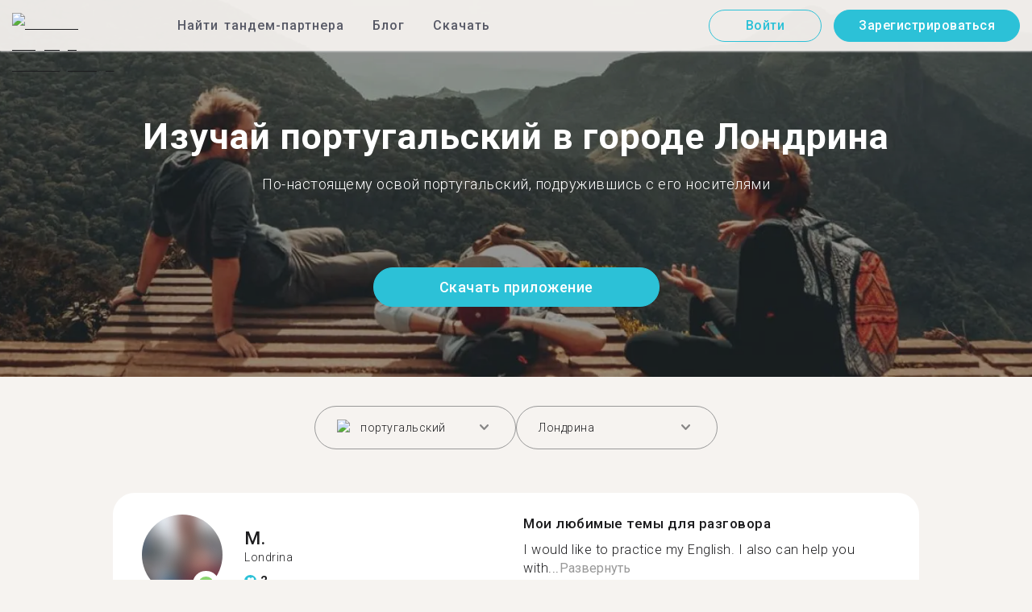

--- FILE ---
content_type: text/html; charset=utf-8
request_url: https://tandem.net/ru/learn/portuguese/londrina
body_size: 89840
content:
<!DOCTYPE html><html lang="ru"><head><meta charSet="utf-8"/><title>Изучай португальский в городе Лондрина | Найти собеседника в Tandem</title><meta name="viewport" content="width=device-width, initial-scale=1"/><meta name="apple-mobile-web-app-capable" content="yes"/><meta name="description" content="Более 444 пользователей, знающих португальский язык, ждут тебя в городе Лондрина. Свяжитесь друг с другом в Tandem и изучайте язык вместе!"/><link rel="canonical" href="https://tandem.net/ru/learn/portuguese/londrina"/><link rel="alternate" hrefLang="x-default" href="https://tandem.net/learn/portuguese/londrina"/><link rel="alternate" hrefLang="en" href="https://tandem.net/learn/portuguese/londrina"/><link rel="alternate" hrefLang="de" href="https://tandem.net/de/learn/portuguese/londrina"/><link rel="alternate" hrefLang="es" href="https://tandem.net/es/learn/portuguese/londrina"/><link rel="alternate" hrefLang="fr" href="https://tandem.net/fr/learn/portuguese/londrina"/><link rel="alternate" hrefLang="it" href="https://tandem.net/it/learn/portuguese/londrina"/><link rel="alternate" hrefLang="pt-BR" href="https://tandem.net/pt-br/learn/portuguese/londrina"/><link rel="alternate" hrefLang="ru" href="https://tandem.net/ru/learn/portuguese/londrina"/><link rel="alternate" hrefLang="ko" href="https://tandem.net/ko/learn/portuguese/londrina"/><link rel="alternate" hrefLang="ja" href="https://tandem.net/ja/learn/portuguese/londrina"/><link rel="alternate" hrefLang="zh-Hans" href="https://tandem.net/zh-hans/learn/portuguese/londrina"/><link rel="alternate" hrefLang="zh-Hant" href="https://tandem.net/zh-hant/learn/portuguese/londrina"/><meta property="tandem-analytics-cg-type" content="longtail-learn-city"/><meta property="fb:app_id" content="941657625846827"/><meta property="og:locale" content="ru"/><meta property="og:type" content="website"/><meta property="og:title" content="Изучай португальский в городе Лондрина | Найти собеседника в Tandem"/><meta property="og:description" content="Более 444 пользователей, знающих португальский язык, ждут тебя в городе Лондрина. Свяжитесь друг с другом в Tandem и изучайте язык вместе!"/><meta property="og:url" content="https://tandem.net/ru/learn/portuguese/londrina"/><meta property="og:site_name" content="Tandem - Speak Any Language"/><meta property="al:android:package" content="net.tandem"/><meta property="al:android:url" content="tandem-app://community"/><meta property="al:android:app_name" content="Tandem Language Exchange: Speak &amp; learn languages"/><meta property="al:ios:app_store_id" content="959001619"/><meta property="al:ios:url" content="tandem-app://community"/><meta property="al:ios:app_name" content="Tandem - Language Exchange"/><link rel="apple-touch-icon" sizes="120x120" href="/static/apple-touch-icon.png"/><link rel="icon" type="image/png" sizes="32x32" href="/static/favicon-32x32.png"/><link rel="icon" type="image/png" sizes="16x16" href="/static/favicon-16x16.png"/><link rel="mask-icon" href="/static/safari-pinned-tab.svg" color="#5bbad5"/><meta name="theme-color" content="#ffffff"/><link rel="preconnect" href="https://pro.ip-api.com"/><link rel="dns-prefetch" href="https://www.googletagmanager.com/"/><link rel="preconnect" crossorigin="" href="https://www.googletagmanager.com/"/><link rel="preconnect" href="https://assets.ctfassets.net" crossorigin=""/><link rel="preconnect" href="https://images.ctfassets.net" crossorigin=""/><link rel="dns-prefetch" href="https://assets.ctfassets.net"/><link rel="dns-prefetch" href="https://images.ctfassets.net"/><script type="application/ld+json">{"@context":"https://schema.org","@type":"FAQPage","mainEntity":[{"@type":"Question","name":"Знаешь, как много пользователей Tandem знают португальский и доступны для языкового обмена в городе Лондрина?","acceptedAnswer":{"@type":"Answer","text":"<p>Число пользователей в городе Лондрина, знающих португальский и доступных для языкового обмена — 444.</p>"}},{"@type":"Question","name":"Где еще в стране Бразилия, кроме города Лондрина, я могу найти партнеров для языкового обмена, знающих португальский?","acceptedAnswer":{"@type":"Answer","text":"<p>Также ты можешь найти тандем-партнеров, знающих португальский, в этих городах: <a href=/ru/learn/portuguese/sumare />Сумаре</a >, <a href=/ru/learn/portuguese/amparo />Ампару</a > и <a href=/ru/learn/portuguese/santo-antonio-do-descoberto />Санту-Антониу-ду-Дескоберту</a >.</p>"}},{"@type":"Question","name":"В чем смысл приложения Tandem?","acceptedAnswer":{"@type":"Answer","text":"<p>Tandem — это приложение для языкового обмена, где пользователи обучают друг друга своим родным языкам. Ежемесячно в Tandem заходят более 500 тысяч человек, из них 444 — из города Лондрина.</p>"}}]}</script><link rel="preload" as="image" imageSrcSet="/_next/image?url=https%3A%2F%2Fimages.ctfassets.net%2F0uov5tlk8deu%2F1135iEEMMgxQFkvPkUmKv7%2Fb58656b3e022a652737743329c770e12%2FtandemLogo_website_3c.svg&amp;w=576&amp;q=100 1x, /_next/image?url=https%3A%2F%2Fimages.ctfassets.net%2F0uov5tlk8deu%2F1135iEEMMgxQFkvPkUmKv7%2Fb58656b3e022a652737743329c770e12%2FtandemLogo_website_3c.svg&amp;w=1200&amp;q=100 2x" fetchpriority="high"/><meta name="next-head-count" content="46"/><link rel="preload" href="/_next/static/media/2972c9f4b815fbfd-s.p.woff2" as="font" type="font/woff2" crossorigin="anonymous" data-next-font="size-adjust"/><link rel="preload" href="/_next/static/media/f5286ae108c2513e-s.p.woff2" as="font" type="font/woff2" crossorigin="anonymous" data-next-font="size-adjust"/><link rel="preload" href="/_next/static/media/0f3a385557f1712f-s.p.woff2" as="font" type="font/woff2" crossorigin="anonymous" data-next-font="size-adjust"/><link rel="preload" href="/_next/static/media/24c15609eaa28576-s.p.woff2" as="font" type="font/woff2" crossorigin="anonymous" data-next-font="size-adjust"/><link rel="preload" href="/_next/static/media/47cbc4e2adbc5db9-s.p.woff2" as="font" type="font/woff2" crossorigin="anonymous" data-next-font="size-adjust"/><link rel="preload" href="/_next/static/media/24f6ebe2756575bd-s.p.woff2" as="font" type="font/woff2" crossorigin="anonymous" data-next-font="size-adjust"/><link rel="preload" href="/_next/static/css/058af83333625ad8.css" as="style"/><link rel="stylesheet" href="/_next/static/css/058af83333625ad8.css" data-n-g=""/><link rel="preload" href="/_next/static/css/420a60c5815cb873.css" as="style"/><link rel="stylesheet" href="/_next/static/css/420a60c5815cb873.css" data-n-p=""/><link rel="preload" href="/_next/static/css/efb61d8a15f09322.css" as="style"/><link rel="stylesheet" href="/_next/static/css/efb61d8a15f09322.css" data-n-p=""/><noscript data-n-css=""></noscript><script defer="" nomodule="" src="/_next/static/chunks/polyfills-78c92fac7aa8fdd8.js"></script><script src="/_next/static/chunks/webpack-a564e35eac45e556.js" defer=""></script><script src="/_next/static/chunks/framework-9620da855a94eb57.js" defer=""></script><script src="/_next/static/chunks/main-43ed1583751f0b2e.js" defer=""></script><script src="/_next/static/chunks/pages/_app-c2d7b3aa945ec44c.js" defer=""></script><script src="/_next/static/chunks/592-a5e3ba24041ed01d.js" defer=""></script><script src="/_next/static/chunks/577-6c228109f7237640.js" defer=""></script><script src="/_next/static/chunks/642-c69ea01c24dd99ec.js" defer=""></script><script src="/_next/static/chunks/53-ae5451619d1df5cd.js" defer=""></script><script src="/_next/static/chunks/951-06403e74e6f78c92.js" defer=""></script><script src="/_next/static/chunks/pages/learn/%5Blanguage%5D/%5Bcity%5D-410bb4e1be24279d.js" defer=""></script><script src="/_next/static/dHPgI2LEEZ3PIw6UAYyvk/_buildManifest.js" defer=""></script><script src="/_next/static/dHPgI2LEEZ3PIw6UAYyvk/_ssgManifest.js" defer=""></script></head><body><div id="__next"><div class="__className_294806 __variable_9907eb"><div class="styles_layout__dMOgf undefined"><header class="styles_header__aH58H styles_header__qGBkP styles_semiTransparent__ZMN7E"><div class="styles_wrapper___KVGU"><div class="styles_logo__iCYia"><a href="/ru"><div class="styles_responsiveImage__zNs7v styles_logo___KP9Q"><img alt="Tandem Language Exchange Logo" fetchpriority="high" width="500" height="101" decoding="async" data-nimg="1" style="color:transparent" srcSet="/_next/image?url=https%3A%2F%2Fimages.ctfassets.net%2F0uov5tlk8deu%2F1135iEEMMgxQFkvPkUmKv7%2Fb58656b3e022a652737743329c770e12%2FtandemLogo_website_3c.svg&amp;w=576&amp;q=100 1x, /_next/image?url=https%3A%2F%2Fimages.ctfassets.net%2F0uov5tlk8deu%2F1135iEEMMgxQFkvPkUmKv7%2Fb58656b3e022a652737743329c770e12%2FtandemLogo_website_3c.svg&amp;w=1200&amp;q=100 2x" src="/_next/image?url=https%3A%2F%2Fimages.ctfassets.net%2F0uov5tlk8deu%2F1135iEEMMgxQFkvPkUmKv7%2Fb58656b3e022a652737743329c770e12%2FtandemLogo_website_3c.svg&amp;w=1200&amp;q=100"/></div></a></div><div class="styles_menu___Myb6"><nav class="styles_headerMenu__gk_6h" role="navigation"><div><span class="styles_menuLink__r6jhm">Найти тандем-партнера</span><div class="styles_headerMenuDropdown__9FbRI styles_hidden__G_jKo"><div><div class="styles_label__UQJmj"><a href="/ru/language-exchange/germany"><span><img alt="Other Flag" loading="lazy" width="20" height="20" decoding="async" data-nimg="1" class="styles_roundIcon__6PbpP" style="color:transparent" srcSet="/_next/image?url=https%3A%2F%2Fimages.ctfassets.net%2F0uov5tlk8deu%2FfwgVKoveugb2nXnAjN6SQ%2Fe587a7f789584f428a2667d6071acd21%2Fde.svg&amp;w=32&amp;q=75 1x, /_next/image?url=https%3A%2F%2Fimages.ctfassets.net%2F0uov5tlk8deu%2FfwgVKoveugb2nXnAjN6SQ%2Fe587a7f789584f428a2667d6071acd21%2Fde.svg&amp;w=48&amp;q=75 2x" src="/_next/image?url=https%3A%2F%2Fimages.ctfassets.net%2F0uov5tlk8deu%2FfwgVKoveugb2nXnAjN6SQ%2Fe587a7f789584f428a2667d6071acd21%2Fde.svg&amp;w=48&amp;q=75"/>Германия</span></a></div></div><div><div class="styles_label__UQJmj"><a href="/ru/language-exchange/france"><span><img alt="Other Flag" loading="lazy" width="20" height="20" decoding="async" data-nimg="1" class="styles_roundIcon__6PbpP" style="color:transparent" srcSet="/_next/image?url=https%3A%2F%2Fimages.ctfassets.net%2F0uov5tlk8deu%2F70oSesPYiLyFMWEYLSqHve%2F7e4158d1354beb80f5ab7902457c918e%2Ffr.svg&amp;w=32&amp;q=75 1x, /_next/image?url=https%3A%2F%2Fimages.ctfassets.net%2F0uov5tlk8deu%2F70oSesPYiLyFMWEYLSqHve%2F7e4158d1354beb80f5ab7902457c918e%2Ffr.svg&amp;w=48&amp;q=75 2x" src="/_next/image?url=https%3A%2F%2Fimages.ctfassets.net%2F0uov5tlk8deu%2F70oSesPYiLyFMWEYLSqHve%2F7e4158d1354beb80f5ab7902457c918e%2Ffr.svg&amp;w=48&amp;q=75"/>Франция</span></a></div></div><div><div class="styles_label__UQJmj"><a href="/ru/language-exchange/italy"><span><img alt="Other Flag" loading="lazy" width="20" height="20" decoding="async" data-nimg="1" class="styles_roundIcon__6PbpP" style="color:transparent" srcSet="/_next/image?url=https%3A%2F%2Fimages.ctfassets.net%2F0uov5tlk8deu%2F7504ZxcuwG5lIzn4u3Jkjy%2F5dd33a41b9dfa1dc9cc0847f9c7abf9b%2Fit.svg&amp;w=32&amp;q=75 1x, /_next/image?url=https%3A%2F%2Fimages.ctfassets.net%2F0uov5tlk8deu%2F7504ZxcuwG5lIzn4u3Jkjy%2F5dd33a41b9dfa1dc9cc0847f9c7abf9b%2Fit.svg&amp;w=48&amp;q=75 2x" src="/_next/image?url=https%3A%2F%2Fimages.ctfassets.net%2F0uov5tlk8deu%2F7504ZxcuwG5lIzn4u3Jkjy%2F5dd33a41b9dfa1dc9cc0847f9c7abf9b%2Fit.svg&amp;w=48&amp;q=75"/>Италия</span></a></div></div><div><div class="styles_label__UQJmj"><a href="/ru/language-exchange/china"><span><img alt="Other Flag" loading="lazy" width="20" height="20" decoding="async" data-nimg="1" class="styles_roundIcon__6PbpP" style="color:transparent" srcSet="/_next/image?url=https%3A%2F%2Fimages.ctfassets.net%2F0uov5tlk8deu%2F7aopylWowzSq9U9SudV65y%2Fcbb50becccd4dd7339ba8fe044f5ff26%2Fcn.svg&amp;w=32&amp;q=75 1x, /_next/image?url=https%3A%2F%2Fimages.ctfassets.net%2F0uov5tlk8deu%2F7aopylWowzSq9U9SudV65y%2Fcbb50becccd4dd7339ba8fe044f5ff26%2Fcn.svg&amp;w=48&amp;q=75 2x" src="/_next/image?url=https%3A%2F%2Fimages.ctfassets.net%2F0uov5tlk8deu%2F7aopylWowzSq9U9SudV65y%2Fcbb50becccd4dd7339ba8fe044f5ff26%2Fcn.svg&amp;w=48&amp;q=75"/>Китай</span></a></div></div><div><div class="styles_label__UQJmj"><a href="/ru/language-exchange/poland"><span><img alt="Other Flag" loading="lazy" width="20" height="20" decoding="async" data-nimg="1" class="styles_roundIcon__6PbpP" style="color:transparent" srcSet="/_next/image?url=https%3A%2F%2Fimages.ctfassets.net%2F0uov5tlk8deu%2F4ZyMGwFcgaTsgK36YAP3lh%2Fae88c2ef990a7a94fcf5c576f73cfd4f%2Fpl.svg&amp;w=32&amp;q=75 1x, /_next/image?url=https%3A%2F%2Fimages.ctfassets.net%2F0uov5tlk8deu%2F4ZyMGwFcgaTsgK36YAP3lh%2Fae88c2ef990a7a94fcf5c576f73cfd4f%2Fpl.svg&amp;w=48&amp;q=75 2x" src="/_next/image?url=https%3A%2F%2Fimages.ctfassets.net%2F0uov5tlk8deu%2F4ZyMGwFcgaTsgK36YAP3lh%2Fae88c2ef990a7a94fcf5c576f73cfd4f%2Fpl.svg&amp;w=48&amp;q=75"/>Польша</span></a></div></div><div><div class="styles_label__UQJmj"><a href="/ru/language-exchange/ukraine"><span><img alt="Other Flag" loading="lazy" width="20" height="20" decoding="async" data-nimg="1" class="styles_roundIcon__6PbpP" style="color:transparent" srcSet="/_next/image?url=https%3A%2F%2Fimages.ctfassets.net%2F0uov5tlk8deu%2F1Q9ZSTZNp1PvVQcSTVToaF%2Fd878e445c0d1c00a9e7be1351c24bfc5%2Fua.svg&amp;w=32&amp;q=75 1x, /_next/image?url=https%3A%2F%2Fimages.ctfassets.net%2F0uov5tlk8deu%2F1Q9ZSTZNp1PvVQcSTVToaF%2Fd878e445c0d1c00a9e7be1351c24bfc5%2Fua.svg&amp;w=48&amp;q=75 2x" src="/_next/image?url=https%3A%2F%2Fimages.ctfassets.net%2F0uov5tlk8deu%2F1Q9ZSTZNp1PvVQcSTVToaF%2Fd878e445c0d1c00a9e7be1351c24bfc5%2Fua.svg&amp;w=48&amp;q=75"/>Украина</span></a></div></div><div><div class="styles_label__UQJmj"><a href="/ru/language-exchange/united-states"><span><img alt="Other Flag" loading="lazy" width="20" height="20" decoding="async" data-nimg="1" class="styles_roundIcon__6PbpP" style="color:transparent" srcSet="/_next/image?url=https%3A%2F%2Fimages.ctfassets.net%2F0uov5tlk8deu%2F5hRFv0VnbzDkA812aXsTU2%2Fa3bcbfeb59a6dfbfed06356419c262a7%2Fus.svg&amp;w=32&amp;q=75 1x, /_next/image?url=https%3A%2F%2Fimages.ctfassets.net%2F0uov5tlk8deu%2F5hRFv0VnbzDkA812aXsTU2%2Fa3bcbfeb59a6dfbfed06356419c262a7%2Fus.svg&amp;w=48&amp;q=75 2x" src="/_next/image?url=https%3A%2F%2Fimages.ctfassets.net%2F0uov5tlk8deu%2F5hRFv0VnbzDkA812aXsTU2%2Fa3bcbfeb59a6dfbfed06356419c262a7%2Fus.svg&amp;w=48&amp;q=75"/>США</span></a></div></div><div><div class="styles_label__UQJmj"><a href="/ru/language-exchange/russia"><span><img alt="Other Flag" loading="lazy" width="20" height="20" decoding="async" data-nimg="1" class="styles_roundIcon__6PbpP" style="color:transparent" srcSet="/_next/image?url=https%3A%2F%2Fimages.ctfassets.net%2F0uov5tlk8deu%2F4iHYk0GTGrD0HZ17xIqN9K%2Fdacd15f20f84be2161b3fcd2a6e53f69%2Fru.svg&amp;w=32&amp;q=75 1x, /_next/image?url=https%3A%2F%2Fimages.ctfassets.net%2F0uov5tlk8deu%2F4iHYk0GTGrD0HZ17xIqN9K%2Fdacd15f20f84be2161b3fcd2a6e53f69%2Fru.svg&amp;w=48&amp;q=75 2x" src="/_next/image?url=https%3A%2F%2Fimages.ctfassets.net%2F0uov5tlk8deu%2F4iHYk0GTGrD0HZ17xIqN9K%2Fdacd15f20f84be2161b3fcd2a6e53f69%2Fru.svg&amp;w=48&amp;q=75"/>Россия</span></a></div></div><div><div class="styles_label__UQJmj"><a href="/ru/language-exchange/japan"><span><img alt="Other Flag" loading="lazy" width="20" height="20" decoding="async" data-nimg="1" class="styles_roundIcon__6PbpP" style="color:transparent" srcSet="/_next/image?url=https%3A%2F%2Fimages.ctfassets.net%2F0uov5tlk8deu%2F3SSBXxWN2P6JLlPOuwFcdT%2F61940ea241c26e34f5b810b12ae193c6%2Fjp.svg&amp;w=32&amp;q=75 1x, /_next/image?url=https%3A%2F%2Fimages.ctfassets.net%2F0uov5tlk8deu%2F3SSBXxWN2P6JLlPOuwFcdT%2F61940ea241c26e34f5b810b12ae193c6%2Fjp.svg&amp;w=48&amp;q=75 2x" src="/_next/image?url=https%3A%2F%2Fimages.ctfassets.net%2F0uov5tlk8deu%2F3SSBXxWN2P6JLlPOuwFcdT%2F61940ea241c26e34f5b810b12ae193c6%2Fjp.svg&amp;w=48&amp;q=75"/>Япония</span></a></div></div><div><div class="styles_label__UQJmj"><a href="/ru/language-exchange"><span>Показать больше стран</span></a></div></div></div></div><span class="styles_menuLink__r6jhm"><a href="/ru/blog">Блог</a></span><span class="styles_menuLink__r6jhm"><a href="/ru/download">Скачать</a></span></nav></div><div class="styles_login__aD5fX"><nav><a href="https://app.tandem.net/ru/login"><button class="styles_button__td6Xf styles_loginButton__61OnN styles_secondary__Fdb3N styles_transparent__1RYQx" type="button">Войти</button></a><a data-track="Hdr_SignUp" href="/ru/download"><button class="styles_button__td6Xf styles_loginButton__61OnN" data-track="Hdr_SignUp" type="button">Зарегистрироваться</button></a></nav></div><div class="styles_hamburger___ojXH"><div class="styles_hamburger__AO6gw"><button class="styles_button__jriux" aria-label="Hamburger Menu"><i class="styles_materialSymbol__gjneZ" translate="no">menu</i></button><div class="styles_sidebar__UyljR"><button class="styles_close__c_mCY"><i class="styles_materialSymbol__gjneZ" translate="no">close</i></button></div></div></div></div></header><main><div class="styles_pageContent__OZDjr"><section class="styles_heroImage__luPDP"><div class="styles_responsiveImage__zNs7v styles_backgroundImageWrapper__GIHSE styles_isBackground__tBdc_"><picture class=""><source srcSet="//images.ctfassets.net/0uov5tlk8deu/4SCfkyQ013XKrga0VyH2Kw/be27dcc9e5b48facf3aeb8db32a93fe4/Learn-languages-Tandem_lngtl_hero_mobile.jpg?fm=webp" media="(max-width: 576px)"/><source srcSet="//images.ctfassets.net/0uov5tlk8deu/4SCfkyQ013XKrga0VyH2Kw/be27dcc9e5b48facf3aeb8db32a93fe4/Learn-languages-Tandem_lngtl_hero_mobile.jpg" media="(max-width: 576px)"/><source srcSet="//images.ctfassets.net/0uov5tlk8deu/4RmceaEIJerlkfr3i3NkVL/a6e9cacb3cb30c0e7cdfc8e081f9261a/Learn-languages-Tandem_lngtl_hero_desktop.jpg?fm=webp"/><img src="//images.ctfassets.net/0uov5tlk8deu/4RmceaEIJerlkfr3i3NkVL/a6e9cacb3cb30c0e7cdfc8e081f9261a/Learn-languages-Tandem_lngtl_hero_desktop.jpg" alt="learn languages travel"/></picture></div><div class="styles_gridContainer__gDnz6 styles_content__k07tl"><h1>Изучай португальский в городе Лондрина</h1><p>По-настоящему освой португальский, подружившись с его носителями</p><div class="styles_ctaLink__5FCyD styles_button__GgyK9"><a class="styles_link__RPWUa" href="https://go.tandem.net/LZFP"><button class="styles_button__td6Xf styles_link__I6ucG" data-track="LngtlCity_Mhead_btn" type="button">Скачать приложение</button></a></div></div></section><div id="psf-scrollAnchor"></div><div class="styles_partnerSearchForm__CEGMG"><div class="styles_gridContainer__gDnz6"><div class="styles_form__CSfZH"><div class="styles_field__UPSdO"><div class="styles_select__IBPsp"><div class="styles_input__rBdwF"><div class="styles_labelledFlag__BbZBC"><img alt="Other Flag" loading="lazy" width="20" height="20" decoding="async" data-nimg="1" class="styles_roundIcon__6PbpP" style="color:transparent" srcSet="/_next/image?url=%2Fstatic%2Fflags%2Flanguages%2Fpt-br.png&amp;w=32&amp;q=75 1x, /_next/image?url=%2Fstatic%2Fflags%2Flanguages%2Fpt-br.png&amp;w=48&amp;q=75 2x" src="/_next/image?url=%2Fstatic%2Fflags%2Flanguages%2Fpt-br.png&amp;w=48&amp;q=75"/><span class="styles_label__mBug_">португальский</span></div><input type="text" value=""/><i class="styles_materialSymbol__gjneZ" translate="no">keyboard_arrow_down</i></div></div></div><div class="styles_field__UPSdO"><div class="styles_select__IBPsp"><div class="styles_input__rBdwF"><p>Лондрина</p><input type="text" value=""/><i class="styles_materialSymbol__gjneZ" translate="no">keyboard_arrow_down</i></div></div></div></div></div></div><div id="profile-grid"><div class="styles_profile__EonCi"><div class="styles_gridContainer__gDnz6"><div class="styles_card__SToaX"><div class="styles_bio__HsAJj"><div class="styles_intro__R44U4"><a href="/ru/download"><div class="styles_image__jl__P"><img src="/static/longtail/ba958e3e-a60b-45e3-b20c-11e151903964.jpg" alt="M." loading="lazy"/><span class="styles_liveDot__XMqum"></span></div></a><div class="styles_info__GDfW6"><h3>M.</h3><p>Londrina</p><div class="styles_references__GL5m_" data-tooltip-id="reference-tooltip"><div class="styles_referenceIcon__ZhOMF"><i class="styles_materialSymbol__gjneZ" translate="no">format_quote</i></div><span>2</span></div></div></div><div class="styles_languages__Yp_n8"><h4>Свободный</h4><div class="styles_row__io73N"><div class="styles_language__HKOf_"><img src="/static/flags/languages/pt-br.png" alt="Português Flag" loading="lazy"/><p>португальский</p></div></div><h4>ИЗУЧАЕТ</h4><div class="styles_row__io73N"><div class="styles_language__HKOf_"><img src="/static/flags/languages/en-uk.svg" alt="English Flag" loading="lazy"/><p>английский</p></div></div></div></div><div class="styles_answers__R2oaY"><div class="styles_grid__L8WIe styles_mobileGrid__R4fr3 styles_snipped__TvcKN"><div class="styles_answer__fvd3_ styles_snipped__TvcKN"><h4>Мои любимые темы для разговора</h4><p>I would like to practice my English. I also can help you with...<button type="button">Развернуть</button></p></div><div class="styles_answer__fvd3_ styles_snipped__TvcKN"><h4>Мой партнер по изучению языка</h4><p>Someone talkative ... Alguém que realmente goste de conversar bastante pra poder praticar </p></div><div class="styles_answer__fvd3_ styles_snipped__TvcKN"><h4>Мои цели в изучении языка</h4><p>To travel, career, to know new people.</p></div><noscript><div class="styles_grid__L8WIe"><div class="styles_answer__fvd3_"><h4>Мои любимые темы для разговора</h4><p>I would like to practice my English. I also can help you with Portuguese. Haha. Let&#x27;s talk @nogueiramarcos__</p></div><div class="styles_answer__fvd3_"><h4>Мой партнер по изучению языка</h4><p>Someone talkative ... Alguém que realmente goste de conversar bastante pra poder praticar </p></div><div class="styles_answer__fvd3_"><h4>Мои цели в изучении языка</h4><p>To travel, career, to know new people.</p></div></div></noscript></div></div><div class="styles_cta__PNzoD"><a class="styles_link__RPWUa" href="https://go.tandem.net/LZFP"><button class="styles_button__td6Xf" data-track="LngtlCity_CTA_btn" type="button">Скачать приложение</button></a></div></div></div></div><div class="styles_profile__EonCi"><div class="styles_gridContainer__gDnz6"><div class="styles_card__SToaX"><div class="styles_bio__HsAJj"><div class="styles_intro__R44U4"><a href="/ru/download"><div class="styles_image__jl__P"><img src="/static/longtail/e753eb6a-43dc-4932-a07d-554333904d9b.jpg" alt="G." loading="lazy"/></div></a><div class="styles_info__GDfW6"><h3>G.</h3><p>Londrina</p><div class="styles_references__GL5m_" data-tooltip-id="reference-tooltip"><div class="styles_referenceIcon__ZhOMF"><i class="styles_materialSymbol__gjneZ" translate="no">format_quote</i></div><span>5</span></div></div></div><div class="styles_languages__Yp_n8"><h4>Свободный</h4><div class="styles_row__io73N"><div class="styles_language__HKOf_"><img src="/static/flags/languages/pt-br.png" alt="Português Flag" loading="lazy"/><p>португальский</p></div><div class="styles_language__HKOf_"><img src="/static/flags/languages/es.png" alt="Español Flag" loading="lazy"/><p>испанский</p></div></div><h4>ИЗУЧАЕТ</h4><div class="styles_row__io73N"><div class="styles_language__HKOf_"><img src="/static/flags/languages/ja.svg" alt="日本語 Flag" loading="lazy"/><p>японский</p></div></div></div></div><div class="styles_answers__R2oaY"><div class="styles_grid__L8WIe styles_mobileGrid__R4fr3 styles_snipped__TvcKN"><div class="styles_answer__fvd3_ styles_snipped__TvcKN"><h4>Идеальный партнер в языковом сообществе</h4><p>Everyone. Your gender, sexual orientation, religion, or anything...<button type="button">Развернуть</button></p></div><div class="styles_answer__fvd3_ styles_snipped__TvcKN"><h4>Мои цели в изучении языка</h4><p>I&#x27;m learning new languages because I want to be able to listening to music and understand it without read lyrics and also read to books, scientific articles, watch series, etc... </p></div><div class="styles_answer__fvd3_ styles_snipped__TvcKN"><h4>Мои любимые темы для разговора</h4><p>IG: @biel2x. We can talk about anything! Music, Languages, Culture, Sports, Games, Kpop, Animes, Mangas...</p></div><noscript><div class="styles_grid__L8WIe"><div class="styles_answer__fvd3_"><h4>Идеальный партнер в языковом сообществе</h4><p>Everyone. Your gender, sexual orientation, religion, or anything like that isn&#x27;t a problem for me, we can even talk about these topics with no worries ;) </p></div><div class="styles_answer__fvd3_"><h4>Мои цели в изучении языка</h4><p>I&#x27;m learning new languages because I want to be able to listening to music and understand it without read lyrics and also read to books, scientific articles, watch series, etc... </p></div><div class="styles_answer__fvd3_"><h4>Мои любимые темы для разговора</h4><p>IG: @biel2x. We can talk about anything! Music, Languages, Culture, Sports, Games, Kpop, Animes, Mangas...</p></div></div></noscript></div></div><div class="styles_cta__PNzoD"><a class="styles_link__RPWUa" href="https://go.tandem.net/LZFP"><button class="styles_button__td6Xf" data-track="LngtlCity_CTA_btn" type="button">Скачать приложение</button></a></div></div></div></div><div class="styles_profile__EonCi"><div class="styles_gridContainer__gDnz6"><div class="styles_card__SToaX"><div class="styles_bio__HsAJj"><div class="styles_intro__R44U4"><a href="/ru/download"><div class="styles_image__jl__P"><img src="/static/longtail/82c29d69-70a1-4f53-85c8-bff9290a8e06.jpg" alt="J." loading="lazy"/></div></a><div class="styles_info__GDfW6"><h3>J.</h3><p>Londrina</p><div class="styles_references__GL5m_" data-tooltip-id="reference-tooltip"><div class="styles_referenceIcon__ZhOMF"><i class="styles_materialSymbol__gjneZ" translate="no">format_quote</i></div><span>3</span></div></div></div><div class="styles_languages__Yp_n8"><h4>Свободный</h4><div class="styles_row__io73N"><div class="styles_language__HKOf_"><img src="/static/flags/languages/pt-br.png" alt="Português Flag" loading="lazy"/><p>португальский</p></div></div><h4>ИЗУЧАЕТ</h4><div class="styles_row__io73N"><div class="styles_language__HKOf_"><img src="/static/flags/languages/en-uk.svg" alt="English Flag" loading="lazy"/><p>английский</p></div></div></div></div><div class="styles_answers__R2oaY"><div class="styles_grid__L8WIe styles_mobileGrid__R4fr3 styles_snipped__TvcKN"><div class="styles_answer__fvd3_ styles_snipped__TvcKN"><h4>Мои цели в изучении языка</h4><p>Be more fluent and practice what I&#x27;ve learned untill now. (Oh,...<button type="button">Развернуть</button></p></div><div class="styles_answer__fvd3_ styles_snipped__TvcKN"><h4>Мои любимые темы для разговора</h4><p>Everything. Cause everybody has something to teach and learn from each other</p></div><div class="styles_answer__fvd3_ styles_snipped__TvcKN"><h4>Идеальный партнер и собеседник</h4><p>Everyone, just make sure to be polite. There&#x27;s already a lot of hate in the world.</p></div><noscript><div class="styles_grid__L8WIe"><div class="styles_answer__fvd3_"><h4>Мои цели в изучении языка</h4><p>Be more fluent and practice what I&#x27;ve learned untill now. (Oh, please, come talk to me, I&#x27;m very shy to start a conversation)</p></div><div class="styles_answer__fvd3_"><h4>Мои любимые темы для разговора</h4><p>Everything. Cause everybody has something to teach and learn from each other</p></div><div class="styles_answer__fvd3_"><h4>Идеальный партнер и собеседник</h4><p>Everyone, just make sure to be polite. There&#x27;s already a lot of hate in the world.</p></div></div></noscript></div></div><div class="styles_cta__PNzoD"><a class="styles_link__RPWUa" href="https://go.tandem.net/LZFP"><button class="styles_button__td6Xf" data-track="LngtlCity_CTA_btn" type="button">Скачать приложение</button></a></div></div></div></div><div class="styles_profile__EonCi"><div class="styles_gridContainer__gDnz6"><div class="styles_card__SToaX"><div class="styles_bio__HsAJj"><div class="styles_intro__R44U4"><a href="/ru/download"><div class="styles_image__jl__P"><img src="/static/longtail/1515c5a0-6c86-4ccf-9688-677a5a0bbc2e.jpg" alt="J." loading="lazy"/></div></a><div class="styles_info__GDfW6"><h3>J.</h3><p>Londrina</p><div class="styles_references__GL5m_" data-tooltip-id="reference-tooltip"><div class="styles_referenceIcon__ZhOMF"><i class="styles_materialSymbol__gjneZ" translate="no">format_quote</i></div><span>6</span></div></div></div><div class="styles_languages__Yp_n8"><h4>Свободный</h4><div class="styles_row__io73N"><div class="styles_language__HKOf_"><img src="/static/flags/languages/pt-br.png" alt="Português Flag" loading="lazy"/><p>португальский</p></div><div class="styles_language__HKOf_"><img src="/static/flags/languages/es.png" alt="Español Flag" loading="lazy"/><p>испанский</p></div></div><h4>ИЗУЧАЕТ</h4><div class="styles_row__io73N"><div class="styles_language__HKOf_"><img src="/static/flags/languages/en-uk.svg" alt="English Flag" loading="lazy"/><p>английский</p></div></div></div></div><div class="styles_answers__R2oaY"><div class="styles_grid__L8WIe styles_mobileGrid__R4fr3 styles_snipped__TvcKN"><div class="styles_answer__fvd3_ styles_snipped__TvcKN"><h4>Мои любимые темы для разговора</h4><p>Trips; Cultures; Literature; Movie. Improve my English(B2), Spanish(C2),...<button type="button">Развернуть</button></p></div><div class="styles_answer__fvd3_ styles_snipped__TvcKN"><h4>Лучший партнер для языкового обмена</h4><p>Someone nice and open mind.</p></div><div class="styles_answer__fvd3_ styles_snipped__TvcKN"><h4>Мои цели в изучении языка</h4><p>I would like to improve my English (B2), also learning French(A2) &amp; 中文(A1)。I have DELE-C2(Spanish)...por DADIC muy pronto!!!</p></div><noscript><div class="styles_grid__L8WIe"><div class="styles_answer__fvd3_"><h4>Мои любимые темы для разговора</h4><p>Trips; Cultures; Literature; Movie. Improve my English(B2), Spanish(C2), learning French(A2) &amp; 中文(A1)。</p></div><div class="styles_answer__fvd3_"><h4>Лучший партнер для языкового обмена</h4><p>Someone nice and open mind.</p></div><div class="styles_answer__fvd3_"><h4>Мои цели в изучении языка</h4><p>I would like to improve my English (B2), also learning French(A2) &amp; 中文(A1)。I have DELE-C2(Spanish)...por DADIC muy pronto!!!</p></div></div></noscript></div></div><div class="styles_cta__PNzoD"><a class="styles_link__RPWUa" href="https://go.tandem.net/LZFP"><button class="styles_button__td6Xf" data-track="LngtlCity_CTA_btn" type="button">Скачать приложение</button></a></div></div></div></div><div class="styles_profile__EonCi"><div class="styles_gridContainer__gDnz6"><div class="styles_card__SToaX"><div class="styles_bio__HsAJj"><div class="styles_intro__R44U4"><a href="/ru/download"><div class="styles_image__jl__P"><img src="/static/longtail/50209b54-f670-42df-8897-7480f589d4d1.jpg" alt="A." loading="lazy"/></div></a><div class="styles_info__GDfW6"><h3>A.</h3><p>Londrina</p><div class="styles_references__GL5m_" data-tooltip-id="reference-tooltip"><div class="styles_referenceIcon__ZhOMF"><i class="styles_materialSymbol__gjneZ" translate="no">format_quote</i></div><span>4</span></div></div></div><div class="styles_languages__Yp_n8"><h4>Свободный</h4><div class="styles_row__io73N"><div class="styles_language__HKOf_"><img src="/static/flags/languages/pt-br.png" alt="Português Flag" loading="lazy"/><p>португальский</p></div></div><h4>ИЗУЧАЕТ</h4><div class="styles_row__io73N"><div class="styles_language__HKOf_"><img src="/static/flags/languages/es.png" alt="Español Flag" loading="lazy"/><p>испанский</p></div></div></div></div><div class="styles_answers__R2oaY"><div class="styles_grid__L8WIe styles_mobileGrid__R4fr3 styles_snipped__TvcKN"><div class="styles_answer__fvd3_ styles_snipped__TvcKN"><h4>Хочу, чтобы мой собеседник был</h4><p>Amigáveis, extrovertidas, que queiram ensinar um novo idioma...<button type="button">Развернуть</button></p></div><div class="styles_answer__fvd3_ styles_snipped__TvcKN"><h4>Мои цели в изучении языка</h4><p>Quero aprender um novo idioma e também fazer novas amizades.</p></div><div class="styles_answer__fvd3_ styles_snipped__TvcKN"><h4>Мои любимые темы для разговора</h4><p>Todos, gostaria de aprender</p></div><noscript><div class="styles_grid__L8WIe"><div class="styles_answer__fvd3_"><h4>Хочу, чтобы мой собеседник был</h4><p>Amigáveis, extrovertidas, que queiram ensinar um novo idioma e que aprendam um novo idioma conversando comigo </p></div><div class="styles_answer__fvd3_"><h4>Мои цели в изучении языка</h4><p>Quero aprender um novo idioma e também fazer novas amizades.</p></div><div class="styles_answer__fvd3_"><h4>Мои любимые темы для разговора</h4><p>Todos, gostaria de aprender</p></div></div></noscript></div></div><div class="styles_cta__PNzoD"><a class="styles_link__RPWUa" href="https://go.tandem.net/LZFP"><button class="styles_button__td6Xf" data-track="LngtlCity_CTA_btn" type="button">Скачать приложение</button></a></div></div></div></div><section class="styles_PageSection__riJXV" id="section_5OJnOnKvZgoaA4yKO91dJO"><div class="styles_gridContainer__gDnz6"><div class="styles_membersCountBanner__zhplq"><div class="styles_responsiveImage__zNs7v styles_isBackground__tBdc_"><img alt="Members Count Background" loading="lazy" decoding="async" data-nimg="fill" style="position:absolute;height:100%;width:100%;left:0;top:0;right:0;bottom:0;color:transparent" sizes="100vw" srcSet="/_next/image?url=https%3A%2F%2Fimages.ctfassets.net%2F0uov5tlk8deu%2F32SMOI29XUHVDj7dqKUcNG%2F5479f6d09e2968dc9bc423e3af954fd1%2FAwards_and_Mentions__1_.svg&amp;w=360&amp;q=100 360w, /_next/image?url=https%3A%2F%2Fimages.ctfassets.net%2F0uov5tlk8deu%2F32SMOI29XUHVDj7dqKUcNG%2F5479f6d09e2968dc9bc423e3af954fd1%2FAwards_and_Mentions__1_.svg&amp;w=576&amp;q=100 576w, /_next/image?url=https%3A%2F%2Fimages.ctfassets.net%2F0uov5tlk8deu%2F32SMOI29XUHVDj7dqKUcNG%2F5479f6d09e2968dc9bc423e3af954fd1%2FAwards_and_Mentions__1_.svg&amp;w=767&amp;q=100 767w, /_next/image?url=https%3A%2F%2Fimages.ctfassets.net%2F0uov5tlk8deu%2F32SMOI29XUHVDj7dqKUcNG%2F5479f6d09e2968dc9bc423e3af954fd1%2FAwards_and_Mentions__1_.svg&amp;w=991&amp;q=100 991w, /_next/image?url=https%3A%2F%2Fimages.ctfassets.net%2F0uov5tlk8deu%2F32SMOI29XUHVDj7dqKUcNG%2F5479f6d09e2968dc9bc423e3af954fd1%2FAwards_and_Mentions__1_.svg&amp;w=1200&amp;q=100 1200w, /_next/image?url=https%3A%2F%2Fimages.ctfassets.net%2F0uov5tlk8deu%2F32SMOI29XUHVDj7dqKUcNG%2F5479f6d09e2968dc9bc423e3af954fd1%2FAwards_and_Mentions__1_.svg&amp;w=1600&amp;q=100 1600w, /_next/image?url=https%3A%2F%2Fimages.ctfassets.net%2F0uov5tlk8deu%2F32SMOI29XUHVDj7dqKUcNG%2F5479f6d09e2968dc9bc423e3af954fd1%2FAwards_and_Mentions__1_.svg&amp;w=2048&amp;q=100 2048w" src="/_next/image?url=https%3A%2F%2Fimages.ctfassets.net%2F0uov5tlk8deu%2F32SMOI29XUHVDj7dqKUcNG%2F5479f6d09e2968dc9bc423e3af954fd1%2FAwards_and_Mentions__1_.svg&amp;w=2048&amp;q=100"/></div><div class="styles_grid__coCz6"><div class="styles_flag__R85oB"><img alt="Other Flag" loading="lazy" width="90" height="90" decoding="async" data-nimg="1" class="styles_roundIcon__6PbpP" style="color:transparent" srcSet="/_next/image?url=%2Fstatic%2Fflags%2Flanguages%2Fpt-br.png&amp;w=96&amp;q=75 1x, /_next/image?url=%2Fstatic%2Fflags%2Flanguages%2Fpt-br.png&amp;w=256&amp;q=75 2x" src="/_next/image?url=%2Fstatic%2Fflags%2Flanguages%2Fpt-br.png&amp;w=256&amp;q=75"/></div><div class="styles_body__lPUWj"><p>Найди более</p><h4>444</h4><p>людей, знающих португальский в городе Лондрина</p></div><div class="styles_buttonContainer__JeLzj"><div class="styles_ctaLink__5FCyD styles_button__bSNoW"><a class="styles_link__RPWUa" href="https://go.tandem.net/LZFP"><button class="styles_button__td6Xf styles_link__I6ucG styles_secondary__Fdb3N" data-track="Lngtl_FindMore_CTA_btn" type="button">Скачать приложение</button></a></div></div></div></div></div></section><div class="styles_profile__EonCi"><div class="styles_gridContainer__gDnz6"><div class="styles_card__SToaX"><div class="styles_bio__HsAJj"><div class="styles_intro__R44U4"><a href="/ru/download"><div class="styles_image__jl__P"><img src="/static/longtail/883956e3-e767-4e3c-bda2-b7527df2272d.jpg" alt="N." loading="lazy"/><span class="styles_liveDot__XMqum"></span></div></a><div class="styles_info__GDfW6"><h3>N.</h3><p>Londrina</p><div class="styles_references__GL5m_" data-tooltip-id="reference-tooltip"><div class="styles_referenceIcon__ZhOMF"><i class="styles_materialSymbol__gjneZ" translate="no">format_quote</i></div><span>3</span></div></div></div><div class="styles_languages__Yp_n8"><h4>Свободный</h4><div class="styles_row__io73N"><div class="styles_language__HKOf_"><img src="/static/flags/languages/pt-br.png" alt="Português Flag" loading="lazy"/><p>португальский</p></div><div class="styles_language__HKOf_"><img src="/static/flags/languages/en-uk.svg" alt="English Flag" loading="lazy"/><p>английский</p></div></div><h4>ИЗУЧАЕТ</h4><div class="styles_row__io73N"><div class="styles_language__HKOf_"><img src="/static/flags/languages/it.svg" alt="Italiano Flag" loading="lazy"/><p>итальянский</p></div></div></div></div><div class="styles_answers__R2oaY"><div class="styles_grid__L8WIe styles_mobileGrid__R4fr3 styles_snipped__TvcKN"><div class="styles_answer__fvd3_ styles_snipped__TvcKN"><h4>Мои цели в изучении языка</h4><p>Practicing English and Italian....<button type="button">Развернуть</button></p></div><div class="styles_answer__fvd3_ styles_snipped__TvcKN"><h4>Мои любимые темы для разговора</h4><p>Music, travelling, psichology, linguistics, making new friends around the world. </p></div><div class="styles_answer__fvd3_ styles_snipped__TvcKN"><h4>Мой партнер по изучению языка</h4><p>A friendly, open minded person, who likes to travel and have interesting stories to share .</p></div><noscript><div class="styles_grid__L8WIe"><div class="styles_answer__fvd3_"><h4>Мои цели в изучении языка</h4><p>Practicing English and Italian. </p></div><div class="styles_answer__fvd3_"><h4>Мои любимые темы для разговора</h4><p>Music, travelling, psichology, linguistics, making new friends around the world. </p></div><div class="styles_answer__fvd3_"><h4>Мой партнер по изучению языка</h4><p>A friendly, open minded person, who likes to travel and have interesting stories to share .</p></div></div></noscript></div></div><div class="styles_cta__PNzoD"><a class="styles_link__RPWUa" href="https://go.tandem.net/LZFP"><button class="styles_button__td6Xf" data-track="LngtlCity_CTA_btn" type="button">Скачать приложение</button></a></div></div></div></div><div class="styles_profile__EonCi"><div class="styles_gridContainer__gDnz6"><div class="styles_card__SToaX"><div class="styles_bio__HsAJj"><div class="styles_intro__R44U4"><a href="/ru/download"><div class="styles_image__jl__P"><img src="/static/longtail/0d40c014-e9aa-4e1f-86ae-a22bb7ed4011.jpg" alt="G." loading="lazy"/></div></a><div class="styles_info__GDfW6"><h3>G.</h3><p>Londrina</p><div class="styles_references__GL5m_" data-tooltip-id="reference-tooltip"><div class="styles_referenceIcon__ZhOMF"><i class="styles_materialSymbol__gjneZ" translate="no">format_quote</i></div><span>2</span></div></div></div><div class="styles_languages__Yp_n8"><h4>Свободный</h4><div class="styles_row__io73N"><div class="styles_language__HKOf_"><img src="/static/flags/languages/pt-br.png" alt="Português Flag" loading="lazy"/><p>португальский</p></div></div><h4>ИЗУЧАЕТ</h4><div class="styles_row__io73N"><div class="styles_language__HKOf_"><img src="/static/flags/languages/en-uk.svg" alt="English Flag" loading="lazy"/><p>английский</p></div></div></div></div><div class="styles_answers__R2oaY"><div class="styles_grid__L8WIe styles_mobileGrid__R4fr3 styles_snipped__TvcKN"><div class="styles_answer__fvd3_ styles_snipped__TvcKN"><h4>Мои любимые темы для разговора</h4><p>MEDICINA, Cultura, ciência, música, comida, curiosidade...<button type="button">Развернуть</button></p></div><div class="styles_answer__fvd3_ styles_snipped__TvcKN"><h4>Идеальный партнер в языковом сообществе</h4><p>Acadêmicos de medicina ou profissionais que queiram trocar informações sobre a medicina de seu país</p></div><div class="styles_answer__fvd3_ styles_snipped__TvcKN"><h4>Мои цели в изучении языка</h4><p>Melhorar meu inglês e meu espanhol.</p></div><noscript><div class="styles_grid__L8WIe"><div class="styles_answer__fvd3_"><h4>Мои любимые темы для разговора</h4><p>MEDICINA, Cultura, ciência, música, comida, curiosidades</p></div><div class="styles_answer__fvd3_"><h4>Идеальный партнер в языковом сообществе</h4><p>Acadêmicos de medicina ou profissionais que queiram trocar informações sobre a medicina de seu país</p></div><div class="styles_answer__fvd3_"><h4>Мои цели в изучении языка</h4><p>Melhorar meu inglês e meu espanhol.</p></div></div></noscript></div></div><div class="styles_cta__PNzoD"><a class="styles_link__RPWUa" href="https://go.tandem.net/LZFP"><button class="styles_button__td6Xf" data-track="LngtlCity_CTA_btn" type="button">Скачать приложение</button></a></div></div></div></div><div class="styles_profile__EonCi"><div class="styles_gridContainer__gDnz6"><div class="styles_card__SToaX"><div class="styles_bio__HsAJj"><div class="styles_intro__R44U4"><a href="/ru/download"><div class="styles_image__jl__P"><img src="/static/longtail/5f345dd0-9977-4e1a-924e-0cbf07179830.jpg" alt="F." loading="lazy"/></div></a><div class="styles_info__GDfW6"><h3>F.</h3><p>Londrina</p><div class="styles_references__GL5m_" data-tooltip-id="reference-tooltip"><div class="styles_referenceIcon__ZhOMF"><i class="styles_materialSymbol__gjneZ" translate="no">format_quote</i></div><span>4</span></div></div></div><div class="styles_languages__Yp_n8"><h4>Свободный</h4><div class="styles_row__io73N"><div class="styles_language__HKOf_"><img src="/static/flags/languages/pt-br.png" alt="Português Flag" loading="lazy"/><p>португальский</p></div></div><h4>ИЗУЧАЕТ</h4><div class="styles_row__io73N"><div class="styles_language__HKOf_"><img src="/static/flags/languages/en-uk.svg" alt="English Flag" loading="lazy"/><p>английский</p></div></div></div></div><div class="styles_answers__R2oaY"><div class="styles_grid__L8WIe styles_mobileGrid__R4fr3 styles_snipped__TvcKN"><div class="styles_answer__fvd3_ styles_snipped__TvcKN"><h4>Идеальный партнер и собеседник</h4><p>Com alguém que a conversa não vai acabar...<button type="button">Развернуть</button></p></div><div class="styles_answer__fvd3_ styles_snipped__TvcKN"><h4>Мои цели в изучении языка</h4><p>Tudo o que eu não sei, ou seja, tudo!</p></div><div class="styles_answer__fvd3_ styles_snipped__TvcKN"><h4>Мои любимые темы для разговора</h4><p>Tudo de novidade desse mundão desconhecido.</p></div><noscript><div class="styles_grid__L8WIe"><div class="styles_answer__fvd3_"><h4>Идеальный партнер и собеседник</h4><p>Com alguém que a conversa não vai acabar.</p></div><div class="styles_answer__fvd3_"><h4>Мои цели в изучении языка</h4><p>Tudo o que eu não sei, ou seja, tudo!</p></div><div class="styles_answer__fvd3_"><h4>Мои любимые темы для разговора</h4><p>Tudo de novidade desse mundão desconhecido.</p></div></div></noscript></div></div><div class="styles_cta__PNzoD"><a class="styles_link__RPWUa" href="https://go.tandem.net/LZFP"><button class="styles_button__td6Xf" data-track="LngtlCity_CTA_btn" type="button">Скачать приложение</button></a></div></div></div></div><div class="styles_profile__EonCi"><div class="styles_gridContainer__gDnz6"><div class="styles_card__SToaX"><div class="styles_bio__HsAJj"><div class="styles_intro__R44U4"><a href="/ru/download"><div class="styles_image__jl__P"><img src="/static/longtail/abfdf35a-63d5-4c89-a749-8d5d04c36859.jpg" alt="O." loading="lazy"/></div></a><div class="styles_info__GDfW6"><h3>O.</h3><p>Londrina</p><div class="styles_references__GL5m_" data-tooltip-id="reference-tooltip"><div class="styles_referenceIcon__ZhOMF"><i class="styles_materialSymbol__gjneZ" translate="no">format_quote</i></div><span>5</span></div></div></div><div class="styles_languages__Yp_n8"><h4>Свободный</h4><div class="styles_row__io73N"><div class="styles_language__HKOf_"><img src="/static/flags/languages/pt-br.png" alt="Português Flag" loading="lazy"/><p>португальский</p></div><div class="styles_language__HKOf_"><img src="/static/flags/languages/en-uk.svg" alt="English Flag" loading="lazy"/><p>английский</p></div></div><h4>ИЗУЧАЕТ</h4><div class="styles_row__io73N"><div class="styles_language__HKOf_"><img src="/static/flags/languages/es.png" alt="Español Flag" loading="lazy"/><p>испанский</p></div></div></div></div><div class="styles_answers__R2oaY"><div class="styles_grid__L8WIe styles_mobileGrid__R4fr3 styles_snipped__TvcKN"><div class="styles_answer__fvd3_ styles_snipped__TvcKN"><h4>Мои цели в изучении языка</h4><p>I want to improve my skills as Spanish speaker, German speaker,...<button type="button">Развернуть</button></p></div><div class="styles_answer__fvd3_ styles_snipped__TvcKN"><h4>Мои любимые темы для разговора</h4><p>Soccer, music, politics, books, TV series and movies.</p></div><div class="styles_answer__fvd3_ styles_snipped__TvcKN"><h4>Лучший партнер для языкового обмена</h4><p>A person that likes jokes, good music, reading books, traveling, and also speaking portuguese, that is my first language.</p></div><noscript><div class="styles_grid__L8WIe"><div class="styles_answer__fvd3_"><h4>Мои цели в изучении языка</h4><p>I want to improve my skills as Spanish speaker, German speaker, and also English speaker.</p></div><div class="styles_answer__fvd3_"><h4>Мои любимые темы для разговора</h4><p>Soccer, music, politics, books, TV series and movies.</p></div><div class="styles_answer__fvd3_"><h4>Лучший партнер для языкового обмена</h4><p>A person that likes jokes, good music, reading books, traveling, and also speaking portuguese, that is my first language.</p></div></div></noscript></div></div><div class="styles_cta__PNzoD"><a class="styles_link__RPWUa" href="https://go.tandem.net/LZFP"><button class="styles_button__td6Xf" data-track="LngtlCity_CTA_btn" type="button">Скачать приложение</button></a></div></div></div></div><div class="styles_profile__EonCi"><div class="styles_gridContainer__gDnz6"><div class="styles_card__SToaX"><div class="styles_bio__HsAJj"><div class="styles_intro__R44U4"><a href="/ru/download"><div class="styles_image__jl__P"><img src="/static/longtail/6823ae1f-8701-4b8c-814e-5a7626341288.jpg" alt="D." loading="lazy"/></div></a><div class="styles_info__GDfW6"><h3>D.</h3><p>Londrina</p><div class="styles_references__GL5m_" data-tooltip-id="reference-tooltip"><div class="styles_referenceIcon__ZhOMF"><i class="styles_materialSymbol__gjneZ" translate="no">format_quote</i></div><span>2</span></div></div></div><div class="styles_languages__Yp_n8"><h4>Свободный</h4><div class="styles_row__io73N"><div class="styles_language__HKOf_"><img src="/static/flags/languages/pt-br.png" alt="Português Flag" loading="lazy"/><p>португальский</p></div><div class="styles_language__HKOf_"><img src="/static/flags/languages/ils.svg" alt="Brazilian Sign Language Flag" loading="lazy"/><p>бразильский жестовый</p></div></div><h4>ИЗУЧАЕТ</h4><div class="styles_row__io73N"><div class="styles_language__HKOf_"><img src="/static/flags/languages/en-uk.svg" alt="English Flag" loading="lazy"/><p>английский</p></div></div></div></div><div class="styles_answers__R2oaY"><div class="styles_grid__L8WIe styles_mobileGrid__R4fr3 styles_snipped__TvcKN"><div class="styles_answer__fvd3_ styles_snipped__TvcKN"><h4>Мои любимые темы для разговора</h4><p>Cultura, música, esporte, física, filmes, comida, vinho...<button type="button">Развернуть</button></p></div><div class="styles_answer__fvd3_ styles_snipped__TvcKN"><h4>Хочу, чтобы мой собеседник был</h4><p>Legal, com disposição para conversar.</p></div><div class="styles_answer__fvd3_ styles_snipped__TvcKN"><h4>Мои цели в изучении языка</h4><p>Aprender não apenas o idioma, mas a cultura dos países e fazer amizades.</p></div><noscript><div class="styles_grid__L8WIe"><div class="styles_answer__fvd3_"><h4>Мои любимые темы для разговора</h4><p>Cultura, música, esporte, física, filmes, comida, vinho.</p></div><div class="styles_answer__fvd3_"><h4>Хочу, чтобы мой собеседник был</h4><p>Legal, com disposição para conversar.</p></div><div class="styles_answer__fvd3_"><h4>Мои цели в изучении языка</h4><p>Aprender não apenas o idioma, mas a cultura dos países e fazer amizades.</p></div></div></noscript></div></div><div class="styles_cta__PNzoD"><a class="styles_link__RPWUa" href="https://go.tandem.net/LZFP"><button class="styles_button__td6Xf" data-track="LngtlCity_CTA_btn" type="button">Скачать приложение</button></a></div></div></div></div><section class="styles_PageSection__riJXV" id="section_5shNFK4LfsiK7ySxz3mneq"><div class="styles_longtailFluencyCTA__27sje"><div class="styles_gridContainer__gDnz6 styles_grid__ehEYg styles_wide__JDOX3"><div class="styles_content__l5252"><h2>Общение — лучший способ овладеть языком</h2><p>Учи иностранный язык где и когда угодно: тренируй восприятие на слух, совершенствуй произношение и разговаривай с носителями.</p><div><div class="styles_downloadBadges__eedx6"><a href="https://go.tandem.net/bsWH" target="_blank" rel="noreferrer" data-track="Lngtl_Fluency_CTA_Bnr"><img alt="Google Play Store Badge" loading="lazy" width="140" height="43" decoding="async" data-nimg="1" style="color:transparent" srcSet="/_next/image?url=%2F_next%2Fstatic%2Fmedia%2Fapple-badge.416a1b9b.png&amp;w=256&amp;q=75 1x, /_next/image?url=%2F_next%2Fstatic%2Fmedia%2Fapple-badge.416a1b9b.png&amp;w=360&amp;q=75 2x" src="/_next/image?url=%2F_next%2Fstatic%2Fmedia%2Fapple-badge.416a1b9b.png&amp;w=360&amp;q=75"/></a><a href="https://go.tandem.net/4zHd" target="_blank" rel="noreferrer" data-track="Lngtl_Fluency_CTA_Bnr"><img alt="Google Play Store Badge" loading="lazy" width="140" height="43" decoding="async" data-nimg="1" style="color:transparent" srcSet="/_next/image?url=%2F_next%2Fstatic%2Fmedia%2Fgoogle-play-badge.250659f2.png&amp;w=256&amp;q=75 1x, /_next/image?url=%2F_next%2Fstatic%2Fmedia%2Fgoogle-play-badge.250659f2.png&amp;w=360&amp;q=75 2x" src="/_next/image?url=%2F_next%2Fstatic%2Fmedia%2Fgoogle-play-badge.250659f2.png&amp;w=360&amp;q=75"/></a></div></div></div><div class="styles_responsiveImage__zNs7v styles_imageWrapper__eDZWs"><img alt="Tandem app preview RU" loading="lazy" width="1020" height="525" decoding="async" data-nimg="1" style="color:transparent" srcSet="/_next/image?url=https%3A%2F%2Fimages.ctfassets.net%2F0uov5tlk8deu%2F7Lk9mnZz1crEDqQrrGjW8P%2F8f2998ed15bb93b1f8c878905794a98f%2FCTA_mobile_RU.jpg&amp;w=1200&amp;q=100 1x, /_next/image?url=https%3A%2F%2Fimages.ctfassets.net%2F0uov5tlk8deu%2F7Lk9mnZz1crEDqQrrGjW8P%2F8f2998ed15bb93b1f8c878905794a98f%2FCTA_mobile_RU.jpg&amp;w=2048&amp;q=100 2x" src="/_next/image?url=https%3A%2F%2Fimages.ctfassets.net%2F0uov5tlk8deu%2F7Lk9mnZz1crEDqQrrGjW8P%2F8f2998ed15bb93b1f8c878905794a98f%2FCTA_mobile_RU.jpg&amp;w=2048&amp;q=100"/></div></div></div></section><div class="styles_profile__EonCi"><div class="styles_gridContainer__gDnz6"><div class="styles_card__SToaX"><div class="styles_bio__HsAJj"><div class="styles_intro__R44U4"><a href="/ru/download"><div class="styles_image__jl__P"><img src="/static/longtail/bc124b5b-535d-4fee-9192-9503640dbd24.jpg" alt="L." loading="lazy"/><span class="styles_liveDot__XMqum"></span></div></a><div class="styles_info__GDfW6"><h3>L.</h3><p>Londrina</p></div></div><div class="styles_languages__Yp_n8"><h4>Свободный</h4><div class="styles_row__io73N"><div class="styles_language__HKOf_"><img src="/static/flags/languages/pt-br.png" alt="Português Flag" loading="lazy"/><p>португальский</p></div><div class="styles_language__HKOf_"><img src="/static/flags/languages/en-uk.svg" alt="English Flag" loading="lazy"/><p>английский</p></div></div><h4>ИЗУЧАЕТ</h4><div class="styles_row__io73N"><div class="styles_language__HKOf_"><img src="/static/flags/languages/es.png" alt="Español Flag" loading="lazy"/><p>испанский</p></div></div></div></div><div class="styles_answers__R2oaY"><div class="styles_grid__L8WIe styles_mobileGrid__R4fr3 styles_snipped__TvcKN"><div class="styles_answer__fvd3_ styles_snipped__TvcKN"><h4>Мой партнер по изучению языка</h4><p>Gosta de conversar, nao verá problema em me auxiliar com os erros,...<button type="button">Развернуть</button></p></div><div class="styles_answer__fvd3_ styles_snipped__TvcKN"><h4>Мои цели в изучении языка</h4><p>Melhorar a fluência na língua, aprender mais da língua falada</p></div><div class="styles_answer__fvd3_ styles_snipped__TvcKN"><h4>Мои любимые темы для разговора</h4><p>Família, amigos, namorado ♥️, comida, viagens, séries, cultura, vida</p></div><noscript><div class="styles_grid__L8WIe"><div class="styles_answer__fvd3_"><h4>Мой партнер по изучению языка</h4><p>Gosta de conversar, nao verá problema em me auxiliar com os erros, eu também o ajudarei</p></div><div class="styles_answer__fvd3_"><h4>Мои цели в изучении языка</h4><p>Melhorar a fluência na língua, aprender mais da língua falada</p></div><div class="styles_answer__fvd3_"><h4>Мои любимые темы для разговора</h4><p>Família, amigos, namorado ♥️, comida, viagens, séries, cultura, vida</p></div></div></noscript></div></div><div class="styles_cta__PNzoD"><a class="styles_link__RPWUa" href="https://go.tandem.net/LZFP"><button class="styles_button__td6Xf" data-track="LngtlCity_CTA_btn" type="button">Скачать приложение</button></a></div></div></div></div><div class="styles_profile__EonCi"><div class="styles_gridContainer__gDnz6"><div class="styles_card__SToaX"><div class="styles_bio__HsAJj"><div class="styles_intro__R44U4"><a href="/ru/download"><div class="styles_image__jl__P"><img src="/static/longtail/51b796fa-cf2e-40f5-88b5-27a307470324.jpg" alt="M." loading="lazy"/></div></a><div class="styles_info__GDfW6"><h3>M.</h3><p>Londrina</p></div></div><div class="styles_languages__Yp_n8"><h4>Свободный</h4><div class="styles_row__io73N"><div class="styles_language__HKOf_"><img src="/static/flags/languages/pt-br.png" alt="Português Flag" loading="lazy"/><p>португальский</p></div></div><h4>ИЗУЧАЕТ</h4><div class="styles_row__io73N"><div class="styles_language__HKOf_"><img src="/static/flags/languages/es.png" alt="Español Flag" loading="lazy"/><p>испанский</p></div></div></div></div><div class="styles_answers__R2oaY"><div class="styles_grid__L8WIe styles_mobileGrid__R4fr3 styles_snipped__TvcKN"><div class="styles_answer__fvd3_ styles_snipped__TvcKN"><h4>Мои цели в изучении языка</h4><p>Para usar em viagens e conheciment...<button type="button">Развернуть</button></p></div><div class="styles_answer__fvd3_ styles_snipped__TvcKN"><h4>Мои любимые темы для разговора</h4><p>Viagem, ciclismo, bicicleta, voluntariado, projetos</p></div><div class="styles_answer__fvd3_ styles_snipped__TvcKN"><h4>Идеальный партнер в языковом сообществе</h4><p>Divertido, que tenha interesse em aprender portgues tambem</p></div><noscript><div class="styles_grid__L8WIe"><div class="styles_answer__fvd3_"><h4>Мои цели в изучении языка</h4><p>Para usar em viagens e conhecimento</p></div><div class="styles_answer__fvd3_"><h4>Мои любимые темы для разговора</h4><p>Viagem, ciclismo, bicicleta, voluntariado, projetos</p></div><div class="styles_answer__fvd3_"><h4>Идеальный партнер в языковом сообществе</h4><p>Divertido, que tenha interesse em aprender portgues tambem</p></div></div></noscript></div></div><div class="styles_cta__PNzoD"><a class="styles_link__RPWUa" href="https://go.tandem.net/LZFP"><button class="styles_button__td6Xf" data-track="LngtlCity_CTA_btn" type="button">Скачать приложение</button></a></div></div></div></div><div class="styles_profile__EonCi"><div class="styles_gridContainer__gDnz6"><div class="styles_card__SToaX"><div class="styles_bio__HsAJj"><div class="styles_intro__R44U4"><a href="/ru/download"><div class="styles_image__jl__P"><img src="/static/longtail/f038d480-23c1-4e25-b7a0-4c2b8abf61c3.jpg" alt="H." loading="lazy"/></div></a><div class="styles_info__GDfW6"><h3>H.</h3><p>Londrina</p><span class="styles_new__F7efz">NEW</span></div></div><div class="styles_languages__Yp_n8"><h4>Свободный</h4><div class="styles_row__io73N"><div class="styles_language__HKOf_"><img src="/static/flags/languages/pt-br.png" alt="Português Flag" loading="lazy"/><p>португальский</p></div></div><h4>ИЗУЧАЕТ</h4><div class="styles_row__io73N"><div class="styles_language__HKOf_"><img src="/static/flags/languages/en-uk.svg" alt="English Flag" loading="lazy"/><p>английский</p></div></div></div></div><div class="styles_answers__R2oaY"><div class="styles_grid__L8WIe styles_mobileGrid__R4fr3 styles_snipped__TvcKN"><div class="styles_answer__fvd3_ styles_snipped__TvcKN"><h4>Мои любимые темы для разговора</h4><p>Gosto de conversar sobre músicas filmes comidas novidades da...<button type="button">Развернуть</button></p></div><div class="styles_answer__fvd3_ styles_snipped__TvcKN"><h4>Идеальный партнер и собеседник</h4><p>Homens 19 ou 20 anos pra baixo de 20 que seja legal que tenha bastante assunto pra falar que seja amigável e conselheiro que fale sobre tudo do dia dia</p></div><div class="styles_answer__fvd3_ styles_snipped__TvcKN"><h4>Мои цели в изучении языка</h4><p>Eu não sei muito inglês então  baixei após pra aprender e esse app pra praticar quero saber falar inglês frequente pra as viagens  que planejo para o meu futuro</p></div><noscript><div class="styles_grid__L8WIe"><div class="styles_answer__fvd3_"><h4>Мои любимые темы для разговора</h4><p>Gosto de conversar sobre músicas filmes comidas novidades da vida do dia dia.</p></div><div class="styles_answer__fvd3_"><h4>Идеальный партнер и собеседник</h4><p>Homens 19 ou 20 anos pra baixo de 20 que seja legal que tenha bastante assunto pra falar que seja amigável e conselheiro que fale sobre tudo do dia dia</p></div><div class="styles_answer__fvd3_"><h4>Мои цели в изучении языка</h4><p>Eu não sei muito inglês então  baixei após pra aprender e esse app pra praticar quero saber falar inglês frequente pra as viagens  que planejo para o meu futuro</p></div></div></noscript></div></div><div class="styles_cta__PNzoD"><a class="styles_link__RPWUa" href="https://go.tandem.net/LZFP"><button class="styles_button__td6Xf" data-track="LngtlCity_CTA_btn" type="button">Скачать приложение</button></a></div></div></div></div><div class="styles_profile__EonCi"><div class="styles_gridContainer__gDnz6"><div class="styles_card__SToaX"><div class="styles_bio__HsAJj"><div class="styles_intro__R44U4"><a href="/ru/download"><div class="styles_image__jl__P"><img src="/static/longtail/f038d480-23c1-4e25-b7a0-4c2b8abf61c3.jpg" alt="F." loading="lazy"/></div></a><div class="styles_info__GDfW6"><h3>F.</h3><p>Londrina</p></div></div><div class="styles_languages__Yp_n8"><h4>Свободный</h4><div class="styles_row__io73N"><div class="styles_language__HKOf_"><img src="/static/flags/languages/pt-br.png" alt="Português Flag" loading="lazy"/><p>португальский</p></div></div><h4>ИЗУЧАЕТ</h4><div class="styles_row__io73N"><div class="styles_language__HKOf_"><img src="/static/flags/languages/en-uk.svg" alt="English Flag" loading="lazy"/><p>английский</p></div></div></div></div><div class="styles_answers__R2oaY"><div class="styles_grid__L8WIe styles_mobileGrid__R4fr3 styles_snipped__TvcKN"><div class="styles_answer__fvd3_ styles_snipped__TvcKN"><h4>Лучший партнер для языкового обмена</h4><p>Procuro um amigo que possa ensinar sem me julga...<button type="button">Развернуть</button></p></div><div class="styles_answer__fvd3_ styles_snipped__TvcKN"><h4>Мои цели в изучении языка</h4><p>Para poder estudar fora, em outros idiomas</p></div><div class="styles_answer__fvd3_ styles_snipped__TvcKN"><h4>Мои любимые темы для разговора</h4><p>Comidas, Culturas, Viajens, Beleza, Esportes, Livros, Músicas</p></div><noscript><div class="styles_grid__L8WIe"><div class="styles_answer__fvd3_"><h4>Лучший партнер для языкового обмена</h4><p>Procuro um amigo que possa ensinar sem me julgar</p></div><div class="styles_answer__fvd3_"><h4>Мои цели в изучении языка</h4><p>Para poder estudar fora, em outros idiomas</p></div><div class="styles_answer__fvd3_"><h4>Мои любимые темы для разговора</h4><p>Comidas, Culturas, Viajens, Beleza, Esportes, Livros, Músicas</p></div></div></noscript></div></div><div class="styles_cta__PNzoD"><a class="styles_link__RPWUa" href="https://go.tandem.net/LZFP"><button class="styles_button__td6Xf" data-track="LngtlCity_CTA_btn" type="button">Скачать приложение</button></a></div></div></div></div><div class="styles_profile__EonCi"><div class="styles_gridContainer__gDnz6"><div class="styles_card__SToaX"><div class="styles_bio__HsAJj"><div class="styles_intro__R44U4"><a href="/ru/download"><div class="styles_image__jl__P"><img src="/static/longtail/604d621a-af96-456f-ad8e-4e30e0353bab.jpg" alt="G." loading="lazy"/></div></a><div class="styles_info__GDfW6"><h3>G.</h3><p>Londrina</p></div></div><div class="styles_languages__Yp_n8"><h4>Свободный</h4><div class="styles_row__io73N"><div class="styles_language__HKOf_"><img src="/static/flags/languages/pt-br.png" alt="Português Flag" loading="lazy"/><p>португальский</p></div></div><h4>ИЗУЧАЕТ</h4><div class="styles_row__io73N"><div class="styles_language__HKOf_"><img src="/static/flags/languages/en-uk.svg" alt="English Flag" loading="lazy"/><p>английский</p></div></div></div></div><div class="styles_answers__R2oaY"><div class="styles_grid__L8WIe styles_mobileGrid__R4fr3 styles_snipped__TvcKN"><div class="styles_answer__fvd3_ styles_snipped__TvcKN"><h4>Мои цели в изучении языка</h4><p>Aprimorar a conversação e conseguir fluidez na fal...<button type="button">Развернуть</button></p></div><div class="styles_answer__fvd3_ styles_snipped__TvcKN"><h4>Мои любимые темы для разговора</h4><p>Sobre viagens, bicicletas, psicologia, e qualquer coisa sobre a vida </p></div><div class="styles_answer__fvd3_ styles_snipped__TvcKN"><h4>Хочу, чтобы мой собеседник был</h4><p>Alguém que goste de ensinar inglês e tenha paciência para ouvir quem está aprendendo</p></div><noscript><div class="styles_grid__L8WIe"><div class="styles_answer__fvd3_"><h4>Мои цели в изучении языка</h4><p>Aprimorar a conversação e conseguir fluidez na fala</p></div><div class="styles_answer__fvd3_"><h4>Мои любимые темы для разговора</h4><p>Sobre viagens, bicicletas, psicologia, e qualquer coisa sobre a vida </p></div><div class="styles_answer__fvd3_"><h4>Хочу, чтобы мой собеседник был</h4><p>Alguém que goste de ensinar inglês e tenha paciência para ouvir quem está aprendendo</p></div></div></noscript></div></div><div class="styles_cta__PNzoD"><a class="styles_link__RPWUa" href="https://go.tandem.net/LZFP"><button class="styles_button__td6Xf" data-track="LngtlCity_CTA_btn" type="button">Скачать приложение</button></a></div></div></div></div><section class="styles_PageSection__riJXV" id="section_5HTLzkYSb1YEQtJJumZcOo"><div class="styles_gridContainer__gDnz6"><div class="styles_testimonials__gsyF9 styles_transparent__Mtl03"><div class="styles_card__Cpi0M"><div class="styles_bio__EqT5b"><img alt="Simone" loading="lazy" width="80" height="80" decoding="async" data-nimg="1" class="styles_profilePicture__BpYiu" style="color:transparent" srcSet="/_next/image?url=https%3A%2F%2Fimages.ctfassets.net%2F0uov5tlk8deu%2F2taiOPabAJGklUPU4y2W8d%2F00b06709e0ddfa07a5b8729ee17192d2%2FSimone_-_Testimonial_-new.jpg&amp;w=96&amp;q=75 1x, /_next/image?url=https%3A%2F%2Fimages.ctfassets.net%2F0uov5tlk8deu%2F2taiOPabAJGklUPU4y2W8d%2F00b06709e0ddfa07a5b8729ee17192d2%2FSimone_-_Testimonial_-new.jpg&amp;w=256&amp;q=75 2x" src="/_next/image?url=https%3A%2F%2Fimages.ctfassets.net%2F0uov5tlk8deu%2F2taiOPabAJGklUPU4y2W8d%2F00b06709e0ddfa07a5b8729ee17192d2%2FSimone_-_Testimonial_-new.jpg&amp;w=256&amp;q=75"/><div><p><span>Simone</span> использует Tandem, чтобы подтянуть английский для работы.</p><div class="styles_stars__YTARR"><i class="styles_materialSymbol__gjneZ" translate="no">star</i><i class="styles_materialSymbol__gjneZ" translate="no">star</i><i class="styles_materialSymbol__gjneZ" translate="no">star</i><i class="styles_materialSymbol__gjneZ" translate="no">star</i><i class="styles_materialSymbol__gjneZ" translate="no">star</i></div></div></div><div class="styles_text__KJ3Af"><p>&quot;До Tandem я лет 15 не учила английский. Еще в прошлом году мой уровень был A2 – такой &quot;английский туриста&quot;. А сейчас готовлюсь к тесту на C1! Так что если хотите подтянуть язык, Tandem – идеальное место.&quot;</p></div></div></div></div></section><div class="styles_profile__EonCi"><div class="styles_gridContainer__gDnz6"><div class="styles_card__SToaX"><div class="styles_bio__HsAJj"><div class="styles_intro__R44U4"><a href="/ru/download"><div class="styles_image__jl__P"><img src="/static/longtail/abf864a9-0ea2-4c4e-bfdf-ce81d8d42a00.jpg" alt="W." loading="lazy"/><span class="styles_liveDot__XMqum"></span></div></a><div class="styles_info__GDfW6"><h3>W.</h3><p>Londrina</p></div></div><div class="styles_languages__Yp_n8"><h4>Свободный</h4><div class="styles_row__io73N"><div class="styles_language__HKOf_"><img src="/static/flags/languages/pt-br.png" alt="Português Flag" loading="lazy"/><p>португальский</p></div></div><h4>ИЗУЧАЕТ</h4><div class="styles_row__io73N"><div class="styles_language__HKOf_"><img src="/static/flags/languages/en-uk.svg" alt="English Flag" loading="lazy"/><p>английский</p></div></div></div></div><div class="styles_answers__R2oaY"><div class="styles_grid__L8WIe styles_mobileGrid__R4fr3 styles_snipped__TvcKN"><div class="styles_answer__fvd3_ styles_snipped__TvcKN"><h4>Мои любимые темы для разговора</h4><p>Séries, filmes, culinária, música, arquitetura, negócios...<button type="button">Развернуть</button></p></div><div class="styles_answer__fvd3_ styles_snipped__TvcKN"><h4>Мой партнер по изучению языка</h4><p>Alguém que seja paciente e me ajude a aprimorar meu inglês</p></div><div class="styles_answer__fvd3_ styles_snipped__TvcKN"><h4>Мои цели в изучении языка</h4><p>Compreender os e-mails corporativos em inglês, desenvolver diálogos em inglês.</p></div><noscript><div class="styles_grid__L8WIe"><div class="styles_answer__fvd3_"><h4>Мои любимые темы для разговора</h4><p>Séries, filmes, culinária, música, arquitetura, negócios.</p></div><div class="styles_answer__fvd3_"><h4>Мой партнер по изучению языка</h4><p>Alguém que seja paciente e me ajude a aprimorar meu inglês</p></div><div class="styles_answer__fvd3_"><h4>Мои цели в изучении языка</h4><p>Compreender os e-mails corporativos em inglês, desenvolver diálogos em inglês.</p></div></div></noscript></div></div><div class="styles_cta__PNzoD"><a class="styles_link__RPWUa" href="https://go.tandem.net/LZFP"><button class="styles_button__td6Xf" data-track="LngtlCity_CTA_btn" type="button">Скачать приложение</button></a></div></div></div></div><div class="styles_profile__EonCi"><div class="styles_gridContainer__gDnz6"><div class="styles_card__SToaX"><div class="styles_bio__HsAJj"><div class="styles_intro__R44U4"><a href="/ru/download"><div class="styles_image__jl__P"><img src="/static/longtail/e03d1740-eef2-40ad-9dba-1b194336f1e5.jpg" alt="C." loading="lazy"/></div></a><div class="styles_info__GDfW6"><h3>C.</h3><p>Londrina</p></div></div><div class="styles_languages__Yp_n8"><h4>Свободный</h4><div class="styles_row__io73N"><div class="styles_language__HKOf_"><img src="/static/flags/languages/pt-br.png" alt="Português Flag" loading="lazy"/><p>португальский</p></div></div><h4>ИЗУЧАЕТ</h4><div class="styles_row__io73N"><div class="styles_language__HKOf_"><img src="/static/flags/languages/en-uk.svg" alt="English Flag" loading="lazy"/><p>английский</p></div></div></div></div><div class="styles_answers__R2oaY"><div class="styles_grid__L8WIe styles_mobileGrid__R4fr3 styles_snipped__TvcKN"><div class="styles_answer__fvd3_ styles_snipped__TvcKN"><h4>Идеальный партнер в языковом сообществе</h4><p>Uma pessoa divertida, que goste de conversar sobre coisas aleatória...<button type="button">Развернуть</button></p></div><div class="styles_answer__fvd3_ styles_snipped__TvcKN"><h4>Мои цели в изучении языка</h4><p>Conseguir me comunicar bem com qualquer pessoa</p></div><div class="styles_answer__fvd3_ styles_snipped__TvcKN"><h4>Мои любимые темы для разговора</h4><p>Humor, lifestyle,filmes, séries...</p></div><noscript><div class="styles_grid__L8WIe"><div class="styles_answer__fvd3_"><h4>Идеальный партнер в языковом сообществе</h4><p>Uma pessoa divertida, que goste de conversar sobre coisas aleatórias</p></div><div class="styles_answer__fvd3_"><h4>Мои цели в изучении языка</h4><p>Conseguir me comunicar bem com qualquer pessoa</p></div><div class="styles_answer__fvd3_"><h4>Мои любимые темы для разговора</h4><p>Humor, lifestyle,filmes, séries...</p></div></div></noscript></div></div><div class="styles_cta__PNzoD"><a class="styles_link__RPWUa" href="https://go.tandem.net/LZFP"><button class="styles_button__td6Xf" data-track="LngtlCity_CTA_btn" type="button">Скачать приложение</button></a></div></div></div></div><div class="styles_profile__EonCi"><div class="styles_gridContainer__gDnz6"><div class="styles_card__SToaX"><div class="styles_bio__HsAJj"><div class="styles_intro__R44U4"><a href="/ru/download"><div class="styles_image__jl__P"><img src="/static/longtail/c4cc8901-465a-4211-baa9-3595cb398c41.jpg" alt="E." loading="lazy"/></div></a><div class="styles_info__GDfW6"><h3>E.</h3><p>Londrina</p></div></div><div class="styles_languages__Yp_n8"><h4>Свободный</h4><div class="styles_row__io73N"><div class="styles_language__HKOf_"><img src="/static/flags/languages/pt-br.png" alt="Português Flag" loading="lazy"/><p>португальский</p></div></div><h4>ИЗУЧАЕТ</h4><div class="styles_row__io73N"><div class="styles_language__HKOf_"><img src="/static/flags/languages/en-uk.svg" alt="English Flag" loading="lazy"/><p>английский</p></div></div></div></div><div class="styles_answers__R2oaY"><div class="styles_grid__L8WIe styles_mobileGrid__R4fr3 styles_snipped__TvcKN"><div class="styles_answer__fvd3_ styles_snipped__TvcKN"><h4>Мои цели в изучении языка</h4><p>Poder me comunicar melhor
Cos pessoas do mundo tod...<button type="button">Развернуть</button></p></div><div class="styles_answer__fvd3_ styles_snipped__TvcKN"><h4>Мои любимые темы для разговора</h4><p>Dia a dia 
Trabalho 
Gírias</p></div><div class="styles_answer__fvd3_ styles_snipped__TvcKN"><h4>Идеальный партнер и собеседник</h4><p>Aquele que entende meu limite na língua mas que tem paciência pra me ajudar nas minhas dificuldades</p></div><noscript><div class="styles_grid__L8WIe"><div class="styles_answer__fvd3_"><h4>Мои цели в изучении языка</h4><p>Poder me comunicar melhor
Cos pessoas do mundo todo</p></div><div class="styles_answer__fvd3_"><h4>Мои любимые темы для разговора</h4><p>Dia a dia 
Trabalho 
Gírias</p></div><div class="styles_answer__fvd3_"><h4>Идеальный партнер и собеседник</h4><p>Aquele que entende meu limite na língua mas que tem paciência pra me ajudar nas minhas dificuldades</p></div></div></noscript></div></div><div class="styles_cta__PNzoD"><a class="styles_link__RPWUa" href="https://go.tandem.net/LZFP"><button class="styles_button__td6Xf" data-track="LngtlCity_CTA_btn" type="button">Скачать приложение</button></a></div></div></div></div><div class="styles_profile__EonCi"><div class="styles_gridContainer__gDnz6"><div class="styles_card__SToaX"><div class="styles_bio__HsAJj"><div class="styles_intro__R44U4"><a href="/ru/download"><div class="styles_image__jl__P"><img src="/static/longtail/5df6abd2-b94b-4133-a974-a47c885ef57a.jpg" alt="M." loading="lazy"/></div></a><div class="styles_info__GDfW6"><h3>M.</h3><p>Londrina</p><span class="styles_new__F7efz">NEW</span></div></div><div class="styles_languages__Yp_n8"><h4>Свободный</h4><div class="styles_row__io73N"><div class="styles_language__HKOf_"><img src="/static/flags/languages/pt-br.png" alt="Português Flag" loading="lazy"/><p>португальский</p></div></div><h4>ИЗУЧАЕТ</h4><div class="styles_row__io73N"><div class="styles_language__HKOf_"><img src="/static/flags/languages/en-uk.svg" alt="English Flag" loading="lazy"/><p>английский</p></div></div></div></div><div class="styles_answers__R2oaY"><div class="styles_grid__L8WIe styles_mobileGrid__R4fr3 styles_snipped__TvcKN"><div class="styles_answer__fvd3_ styles_snipped__TvcKN"><h4>Мои любимые темы для разговора</h4><p>Musica, esportes, tecnologia e filme...<button type="button">Развернуть</button></p></div><div class="styles_answer__fvd3_ styles_snipped__TvcKN"><h4>Лучший партнер для языкового обмена</h4><p>Que goste de conversar sobre diversos assuntos</p></div><div class="styles_answer__fvd3_ styles_snipped__TvcKN"><h4>Мои цели в изучении языка</h4><p>Para conhecer novas culturas e pessoas e também poder utilizar no trabalho.</p></div><noscript><div class="styles_grid__L8WIe"><div class="styles_answer__fvd3_"><h4>Мои любимые темы для разговора</h4><p>Musica, esportes, tecnologia e filmes</p></div><div class="styles_answer__fvd3_"><h4>Лучший партнер для языкового обмена</h4><p>Que goste de conversar sobre diversos assuntos</p></div><div class="styles_answer__fvd3_"><h4>Мои цели в изучении языка</h4><p>Para conhecer novas culturas e pessoas e também poder utilizar no trabalho.</p></div></div></noscript></div></div><div class="styles_cta__PNzoD"><a class="styles_link__RPWUa" href="https://go.tandem.net/LZFP"><button class="styles_button__td6Xf" data-track="LngtlCity_CTA_btn" type="button">Скачать приложение</button></a></div></div></div></div><div class="styles_profile__EonCi"><div class="styles_gridContainer__gDnz6"><div class="styles_card__SToaX"><div class="styles_bio__HsAJj"><div class="styles_intro__R44U4"><a href="/ru/download"><div class="styles_image__jl__P"><img src="/static/longtail/1d267abf-79f5-4624-9174-6649c821ac26.jpg" alt="J." loading="lazy"/></div></a><div class="styles_info__GDfW6"><h3>J.</h3><p>Londrina</p></div></div><div class="styles_languages__Yp_n8"><h4>Свободный</h4><div class="styles_row__io73N"><div class="styles_language__HKOf_"><img src="/static/flags/languages/pt-br.png" alt="Português Flag" loading="lazy"/><p>португальский</p></div></div><h4>ИЗУЧАЕТ</h4><div class="styles_row__io73N"><div class="styles_language__HKOf_"><img src="/static/flags/languages/en-uk.svg" alt="English Flag" loading="lazy"/><p>английский</p></div></div></div></div><div class="styles_answers__R2oaY"><div class="styles_grid__L8WIe styles_mobileGrid__R4fr3 styles_snipped__TvcKN"><div class="styles_answer__fvd3_ styles_snipped__TvcKN"><h4>Хочу, чтобы мой собеседник был</h4><p>Like to talk, don&#x27; mind teaching me and like the same thing that...<button type="button">Развернуть</button></p></div><div class="styles_answer__fvd3_ styles_snipped__TvcKN"><h4>Мои цели в изучении языка</h4><p>Become fluent to be prepared when I go to other contryq</p></div><div class="styles_answer__fvd3_ styles_snipped__TvcKN"><h4>Мои любимые темы для разговора</h4><p>Movies, music, medicine, history, food, math, physics</p></div><noscript><div class="styles_grid__L8WIe"><div class="styles_answer__fvd3_"><h4>Хочу, чтобы мой собеседник был</h4><p>Like to talk, don&#x27; mind teaching me and like the same thing that I like</p></div><div class="styles_answer__fvd3_"><h4>Мои цели в изучении языка</h4><p>Become fluent to be prepared when I go to other contryq</p></div><div class="styles_answer__fvd3_"><h4>Мои любимые темы для разговора</h4><p>Movies, music, medicine, history, food, math, physics</p></div></div></noscript></div></div><div class="styles_cta__PNzoD"><a class="styles_link__RPWUa" href="https://go.tandem.net/LZFP"><button class="styles_button__td6Xf" data-track="LngtlCity_CTA_btn" type="button">Скачать приложение</button></a></div></div></div></div><section class="styles_PageSection__riJXV" id="section_3gW3qEV3vxwuRSjVC96CQB"><div class="styles_accolades__qmrVF styles_transparent__XGBmo"><div class="styles_title__y1_r9">Скорее всего ты уже знаешь о нас от...</div><div class="styles_firstRow__rsduP"><div class="styles_accolade__4fqAR"><img alt="Mashable accolade" loading="lazy" width="195" height="33" decoding="async" data-nimg="1" style="color:transparent" srcSet="/_next/image?url=https%3A%2F%2Fimages.ctfassets.net%2F0uov5tlk8deu%2Fk1pFF5ZO2qf3SeZPO7P1U%2Fa5e6f03750094c32afa1b1a67076fe10%2Fmashable.svg&amp;w=256&amp;q=75 1x, /_next/image?url=https%3A%2F%2Fimages.ctfassets.net%2F0uov5tlk8deu%2Fk1pFF5ZO2qf3SeZPO7P1U%2Fa5e6f03750094c32afa1b1a67076fe10%2Fmashable.svg&amp;w=576&amp;q=75 2x" src="/_next/image?url=https%3A%2F%2Fimages.ctfassets.net%2F0uov5tlk8deu%2Fk1pFF5ZO2qf3SeZPO7P1U%2Fa5e6f03750094c32afa1b1a67076fe10%2Fmashable.svg&amp;w=576&amp;q=75"/></div><div class="styles_accolade__4fqAR"><img alt="Accolade tech-crunch" loading="lazy" width="184" height="26" decoding="async" data-nimg="1" style="color:transparent" srcSet="/_next/image?url=https%3A%2F%2Fimages.ctfassets.net%2F0uov5tlk8deu%2F7GC6uOr6RceHZUe1f4lAr7%2F2692851681a1d498f39c098f5fe25be0%2Ftech-crunch.svg&amp;w=256&amp;q=75 1x, /_next/image?url=https%3A%2F%2Fimages.ctfassets.net%2F0uov5tlk8deu%2F7GC6uOr6RceHZUe1f4lAr7%2F2692851681a1d498f39c098f5fe25be0%2Ftech-crunch.svg&amp;w=384&amp;q=75 2x" src="/_next/image?url=https%3A%2F%2Fimages.ctfassets.net%2F0uov5tlk8deu%2F7GC6uOr6RceHZUe1f4lAr7%2F2692851681a1d498f39c098f5fe25be0%2Ftech-crunch.svg&amp;w=384&amp;q=75"/></div><div class="styles_accolade__4fqAR"><img alt="Accolade life-hacker" loading="lazy" width="162" height="41" decoding="async" data-nimg="1" style="color:transparent" srcSet="/_next/image?url=https%3A%2F%2Fimages.ctfassets.net%2F0uov5tlk8deu%2F26a2GoWAn0kEgyN7CvhAw9%2Fbb0f1e4de77aa11943e8a6fd76b5e50a%2Flife-hacker.svg&amp;w=256&amp;q=75 1x, /_next/image?url=https%3A%2F%2Fimages.ctfassets.net%2F0uov5tlk8deu%2F26a2GoWAn0kEgyN7CvhAw9%2Fbb0f1e4de77aa11943e8a6fd76b5e50a%2Flife-hacker.svg&amp;w=360&amp;q=75 2x" src="/_next/image?url=https%3A%2F%2Fimages.ctfassets.net%2F0uov5tlk8deu%2F26a2GoWAn0kEgyN7CvhAw9%2Fbb0f1e4de77aa11943e8a6fd76b5e50a%2Flife-hacker.svg&amp;w=360&amp;q=75"/></div><div class="styles_accolade__4fqAR"><img alt="Accolade evening-standard" loading="lazy" width="193" height="24" decoding="async" data-nimg="1" style="color:transparent" srcSet="/_next/image?url=https%3A%2F%2Fimages.ctfassets.net%2F0uov5tlk8deu%2F5AFGCcizZsCO82GRbt400r%2F34a6acc65ba14a0e73993e3a2ab598cf%2Fevening-standard.svg&amp;w=256&amp;q=75 1x, /_next/image?url=https%3A%2F%2Fimages.ctfassets.net%2F0uov5tlk8deu%2F5AFGCcizZsCO82GRbt400r%2F34a6acc65ba14a0e73993e3a2ab598cf%2Fevening-standard.svg&amp;w=576&amp;q=75 2x" src="/_next/image?url=https%3A%2F%2Fimages.ctfassets.net%2F0uov5tlk8deu%2F5AFGCcizZsCO82GRbt400r%2F34a6acc65ba14a0e73993e3a2ab598cf%2Fevening-standard.svg&amp;w=576&amp;q=75"/></div><div class="styles_accolade__4fqAR"><img alt="Accolade insider" loading="lazy" width="176" height="26" decoding="async" data-nimg="1" style="color:transparent" srcSet="/_next/image?url=https%3A%2F%2Fimages.ctfassets.net%2F0uov5tlk8deu%2F7p1lulbR3Oqo3y0MhdZuaw%2F6532f3e0f35dd216832462ca3a783a11%2Finsider.svg&amp;w=256&amp;q=75 1x, /_next/image?url=https%3A%2F%2Fimages.ctfassets.net%2F0uov5tlk8deu%2F7p1lulbR3Oqo3y0MhdZuaw%2F6532f3e0f35dd216832462ca3a783a11%2Finsider.svg&amp;w=360&amp;q=75 2x" src="/_next/image?url=https%3A%2F%2Fimages.ctfassets.net%2F0uov5tlk8deu%2F7p1lulbR3Oqo3y0MhdZuaw%2F6532f3e0f35dd216832462ca3a783a11%2Finsider.svg&amp;w=360&amp;q=75"/></div></div><div class="styles_secondRow__icYBw"><div class="styles_accolade__4fqAR"><img alt="Accolade best-of-app-store-grey" loading="lazy" width="310" height="140" decoding="async" data-nimg="1" style="color:transparent" srcSet="/_next/image?url=https%3A%2F%2Fimages.ctfassets.net%2F0uov5tlk8deu%2F43s8OF5CwbE7He8gEhMxoQ%2F5eaaaa6c26acfb3b0b63548f980e1395%2Fbest-of-app-store-grey__1_.svg&amp;w=360&amp;q=75 1x, /_next/image?url=https%3A%2F%2Fimages.ctfassets.net%2F0uov5tlk8deu%2F43s8OF5CwbE7He8gEhMxoQ%2F5eaaaa6c26acfb3b0b63548f980e1395%2Fbest-of-app-store-grey__1_.svg&amp;w=767&amp;q=75 2x" src="/_next/image?url=https%3A%2F%2Fimages.ctfassets.net%2F0uov5tlk8deu%2F43s8OF5CwbE7He8gEhMxoQ%2F5eaaaa6c26acfb3b0b63548f980e1395%2Fbest-of-app-store-grey__1_.svg&amp;w=767&amp;q=75"/></div><div class="styles_accolade__4fqAR"><img alt="Accolade best-of-play-store-grey" loading="lazy" width="311" height="140" decoding="async" data-nimg="1" style="color:transparent" srcSet="/_next/image?url=https%3A%2F%2Fimages.ctfassets.net%2F0uov5tlk8deu%2F3QbgWLYl4OGKpISKtRyzF5%2Fa3dff2d0672e4db5351561fe1c46c6d1%2Fbest-of-play-store-grey__1_.svg&amp;w=360&amp;q=75 1x, /_next/image?url=https%3A%2F%2Fimages.ctfassets.net%2F0uov5tlk8deu%2F3QbgWLYl4OGKpISKtRyzF5%2Fa3dff2d0672e4db5351561fe1c46c6d1%2Fbest-of-play-store-grey__1_.svg&amp;w=767&amp;q=75 2x" src="/_next/image?url=https%3A%2F%2Fimages.ctfassets.net%2F0uov5tlk8deu%2F3QbgWLYl4OGKpISKtRyzF5%2Fa3dff2d0672e4db5351561fe1c46c6d1%2Fbest-of-play-store-grey__1_.svg&amp;w=767&amp;q=75"/></div></div></div></section><div class="styles_profile__EonCi"><div class="styles_gridContainer__gDnz6"><div class="styles_card__SToaX"><div class="styles_bio__HsAJj"><div class="styles_intro__R44U4"><a href="/ru/download"><div class="styles_image__jl__P"><img src="/static/longtail/ce16a5c5-d518-4e2b-9f93-6b36652bb318.jpg" alt="M." loading="lazy"/><span class="styles_liveDot__XMqum"></span></div></a><div class="styles_info__GDfW6"><h3>M.</h3><p>Londrina</p></div></div><div class="styles_languages__Yp_n8"><h4>Свободный</h4><div class="styles_row__io73N"><div class="styles_language__HKOf_"><img src="/static/flags/languages/pt-br.png" alt="Português Flag" loading="lazy"/><p>португальский</p></div></div><h4>ИЗУЧАЕТ</h4><div class="styles_row__io73N"><div class="styles_language__HKOf_"><img src="/static/flags/languages/en-uk.svg" alt="English Flag" loading="lazy"/><p>английский</p></div></div></div></div><div class="styles_answers__R2oaY"><div class="styles_grid__L8WIe styles_mobileGrid__R4fr3 styles_snipped__TvcKN"><div class="styles_answer__fvd3_ styles_snipped__TvcKN"><h4>Мои цели в изучении языка</h4><p>Listening, Comunication, conversation. I going to travel for...<button type="button">Развернуть</button></p></div><div class="styles_answer__fvd3_ styles_snipped__TvcKN"><h4>Мои любимые темы для разговора</h4><p>Music, culture, films, travel, hobbies and more</p></div><div class="styles_answer__fvd3_ styles_snipped__TvcKN"><h4>Мой партнер по изучению языка</h4><p>People with good humor and they like to talk </p></div><noscript><div class="styles_grid__L8WIe"><div class="styles_answer__fvd3_"><h4>Мои цели в изучении языка</h4><p>Listening, Comunication, conversation. I going to travel for Canada </p></div><div class="styles_answer__fvd3_"><h4>Мои любимые темы для разговора</h4><p>Music, culture, films, travel, hobbies and more</p></div><div class="styles_answer__fvd3_"><h4>Мой партнер по изучению языка</h4><p>People with good humor and they like to talk </p></div></div></noscript></div></div><div class="styles_cta__PNzoD"><a class="styles_link__RPWUa" href="https://go.tandem.net/LZFP"><button class="styles_button__td6Xf" data-track="LngtlCity_CTA_btn" type="button">Скачать приложение</button></a></div></div></div></div><div class="styles_profile__EonCi"><div class="styles_gridContainer__gDnz6"><div class="styles_card__SToaX"><div class="styles_bio__HsAJj"><div class="styles_intro__R44U4"><a href="/ru/download"><div class="styles_image__jl__P"><img src="/static/longtail/64ac3d52-d921-467c-b75a-b9eccf83f7d1.jpg" alt="A." loading="lazy"/></div></a><div class="styles_info__GDfW6"><h3>A.</h3><p>Londrina</p></div></div><div class="styles_languages__Yp_n8"><h4>Свободный</h4><div class="styles_row__io73N"><div class="styles_language__HKOf_"><img src="/static/flags/languages/pt-br.png" alt="Português Flag" loading="lazy"/><p>португальский</p></div></div><h4>ИЗУЧАЕТ</h4><div class="styles_row__io73N"><div class="styles_language__HKOf_"><img src="/static/flags/languages/en-uk.svg" alt="English Flag" loading="lazy"/><p>английский</p></div></div></div></div><div class="styles_answers__R2oaY"><div class="styles_grid__L8WIe styles_mobileGrid__R4fr3 styles_snipped__TvcKN"><div class="styles_answer__fvd3_ styles_snipped__TvcKN"><h4>Мои любимые темы для разговора</h4><p>Viagem, música, troca de experiências em geral.....<button type="button">Развернуть</button></p></div><div class="styles_answer__fvd3_ styles_snipped__TvcKN"><h4>Идеальный партнер в языковом сообществе</h4><p>Alguém com que eu posso aprender, praticar e criar um vínculo de amizade.</p></div><div class="styles_answer__fvd3_ styles_snipped__TvcKN"><h4>Мои цели в изучении языка</h4><p>Ser fluente nos idiomas, para futuramente fazer intercâmbios e ter um diferencial no currículo.</p></div><noscript><div class="styles_grid__L8WIe"><div class="styles_answer__fvd3_"><h4>Мои любимые темы для разговора</h4><p>Viagem, música, troca de experiências em geral...</p></div><div class="styles_answer__fvd3_"><h4>Идеальный партнер в языковом сообществе</h4><p>Alguém com que eu posso aprender, praticar e criar um vínculo de amizade.</p></div><div class="styles_answer__fvd3_"><h4>Мои цели в изучении языка</h4><p>Ser fluente nos idiomas, para futuramente fazer intercâmbios e ter um diferencial no currículo.</p></div></div></noscript></div></div><div class="styles_cta__PNzoD"><a class="styles_link__RPWUa" href="https://go.tandem.net/LZFP"><button class="styles_button__td6Xf" data-track="LngtlCity_CTA_btn" type="button">Скачать приложение</button></a></div></div></div></div><div class="styles_profile__EonCi"><div class="styles_gridContainer__gDnz6"><div class="styles_card__SToaX"><div class="styles_bio__HsAJj"><div class="styles_intro__R44U4"><a href="/ru/download"><div class="styles_image__jl__P"><img src="/static/longtail/e7d35887-43b9-4c71-a2f3-0e02346d113b.jpg" alt="F." loading="lazy"/></div></a><div class="styles_info__GDfW6"><h3>F.</h3><p>Londrina</p></div></div><div class="styles_languages__Yp_n8"><h4>Свободный</h4><div class="styles_row__io73N"><div class="styles_language__HKOf_"><img src="/static/flags/languages/pt-br.png" alt="Português Flag" loading="lazy"/><p>португальский</p></div></div><h4>ИЗУЧАЕТ</h4><div class="styles_row__io73N"><div class="styles_language__HKOf_"><img src="/static/flags/languages/en-uk.svg" alt="English Flag" loading="lazy"/><p>английский</p></div></div></div></div><div class="styles_answers__R2oaY"><div class="styles_grid__L8WIe styles_mobileGrid__R4fr3 styles_snipped__TvcKN"><div class="styles_answer__fvd3_ styles_snipped__TvcKN"><h4>Идеальный партнер и собеседник</h4><p>Pacience, interesting, smart tal...<button type="button">Развернуть</button></p></div><div class="styles_answer__fvd3_ styles_snipped__TvcKN"><h4>Мои цели в изучении языка</h4><p>Travel and metting people.</p></div><div class="styles_answer__fvd3_ styles_snipped__TvcKN"><h4>Мои любимые темы для разговора</h4><p>Culture ,travel , history, movies, art, business..</p></div><noscript><div class="styles_grid__L8WIe"><div class="styles_answer__fvd3_"><h4>Идеальный партнер и собеседник</h4><p>Pacience, interesting, smart talk</p></div><div class="styles_answer__fvd3_"><h4>Мои цели в изучении языка</h4><p>Travel and metting people.</p></div><div class="styles_answer__fvd3_"><h4>Мои любимые темы для разговора</h4><p>Culture ,travel , history, movies, art, business..</p></div></div></noscript></div></div><div class="styles_cta__PNzoD"><a class="styles_link__RPWUa" href="https://go.tandem.net/LZFP"><button class="styles_button__td6Xf" data-track="LngtlCity_CTA_btn" type="button">Скачать приложение</button></a></div></div></div></div><div class="styles_profile__EonCi"><div class="styles_gridContainer__gDnz6"><div class="styles_card__SToaX"><div class="styles_bio__HsAJj"><div class="styles_intro__R44U4"><a href="/ru/download"><div class="styles_image__jl__P"><img src="/static/longtail/c207ac6b-5f09-4305-9710-e1bc4ea38664.jpg" alt="L." loading="lazy"/></div></a><div class="styles_info__GDfW6"><h3>L.</h3><p>Londrina</p></div></div><div class="styles_languages__Yp_n8"><h4>Свободный</h4><div class="styles_row__io73N"><div class="styles_language__HKOf_"><img src="/static/flags/languages/pt-br.png" alt="Português Flag" loading="lazy"/><p>португальский</p></div></div><h4>ИЗУЧАЕТ</h4><div class="styles_row__io73N"><div class="styles_language__HKOf_"><img src="/static/flags/languages/en-uk.svg" alt="English Flag" loading="lazy"/><p>английский</p></div></div></div></div><div class="styles_answers__R2oaY"><div class="styles_grid__L8WIe styles_mobileGrid__R4fr3 styles_snipped__TvcKN"><div class="styles_answer__fvd3_ styles_snipped__TvcKN"><h4>Мои цели в изучении языка</h4><p>Aprendera falar esses idioma...<button type="button">Развернуть</button></p></div><div class="styles_answer__fvd3_ styles_snipped__TvcKN"><h4>Мои любимые темы для разговора</h4><p>Eu gosto de conversar sobre tudo</p></div><div class="styles_answer__fvd3_ styles_snipped__TvcKN"><h4>Лучший партнер для языкового обмена</h4><p>Aquele que fala sobre tudo também sem levar para o lado proibido</p></div><noscript><div class="styles_grid__L8WIe"><div class="styles_answer__fvd3_"><h4>Мои цели в изучении языка</h4><p>Aprendera falar esses idiomas</p></div><div class="styles_answer__fvd3_"><h4>Мои любимые темы для разговора</h4><p>Eu gosto de conversar sobre tudo</p></div><div class="styles_answer__fvd3_"><h4>Лучший партнер для языкового обмена</h4><p>Aquele que fala sobre tudo também sem levar para o lado proibido</p></div></div></noscript></div></div><div class="styles_cta__PNzoD"><a class="styles_link__RPWUa" href="https://go.tandem.net/LZFP"><button class="styles_button__td6Xf" data-track="LngtlCity_CTA_btn" type="button">Скачать приложение</button></a></div></div></div></div><div class="styles_profile__EonCi"><div class="styles_gridContainer__gDnz6"><div class="styles_card__SToaX"><div class="styles_bio__HsAJj"><div class="styles_intro__R44U4"><a href="/ru/download"><div class="styles_image__jl__P"><img src="/static/longtail/313d3a49-ce19-4ba3-b514-2113235ea11c.jpg" alt="A." loading="lazy"/></div></a><div class="styles_info__GDfW6"><h3>A.</h3><p>Londrina</p><span class="styles_new__F7efz">NEW</span></div></div><div class="styles_languages__Yp_n8"><h4>Свободный</h4><div class="styles_row__io73N"><div class="styles_language__HKOf_"><img src="/static/flags/languages/pt-br.png" alt="Português Flag" loading="lazy"/><p>португальский</p></div></div><h4>ИЗУЧАЕТ</h4><div class="styles_row__io73N"><div class="styles_language__HKOf_"><img src="/static/flags/languages/en-uk.svg" alt="English Flag" loading="lazy"/><p>английский</p></div></div></div></div><div class="styles_answers__R2oaY"><div class="styles_grid__L8WIe styles_mobileGrid__R4fr3 styles_snipped__TvcKN"><div class="styles_answer__fvd3_ styles_snipped__TvcKN"><h4>Мои любимые темы для разговора</h4><p>Coisas cotidianas, arquitetura, moda, animes, mangá  e hallyu...<button type="button">Развернуть</button></p></div><div class="styles_answer__fvd3_ styles_snipped__TvcKN"><h4>Хочу, чтобы мой собеседник был</h4><p>Paciente e que respeite os direitos humanos.</p></div><div class="styles_answer__fvd3_ styles_snipped__TvcKN"><h4>Мои цели в изучении языка</h4><p>Conseguir me expressar bem, fazendo frases gramaticalmente corretas.</p></div><noscript><div class="styles_grid__L8WIe"><div class="styles_answer__fvd3_"><h4>Мои любимые темы для разговора</h4><p>Coisas cotidianas, arquitetura, moda, animes, mangá  e hallyu.</p></div><div class="styles_answer__fvd3_"><h4>Хочу, чтобы мой собеседник был</h4><p>Paciente e que respeite os direitos humanos.</p></div><div class="styles_answer__fvd3_"><h4>Мои цели в изучении языка</h4><p>Conseguir me expressar bem, fazendo frases gramaticalmente corretas.</p></div></div></noscript></div></div><div class="styles_cta__PNzoD"><a class="styles_link__RPWUa" href="https://go.tandem.net/LZFP"><button class="styles_button__td6Xf" data-track="LngtlCity_CTA_btn" type="button">Скачать приложение</button></a></div></div></div></div><section class="styles_PageSection__riJXV" id="section_2npmxGTDbMnpJwj0srgtT5"><div class="styles_tagCloud__GcBkr"><div class="styles_gridContainer__gDnz6"><h2>Ищешь тандем-партнеров, владеющих другими языками?</h2><div class="styles_grid__Z_3PD" data-track="LangTag_Cloud_click"><a class="styles_tag__jcNkB" href="/ru/learn/english/londrina">английский</a><a class="styles_tag__jcNkB" href="/ru/learn/german/londrina">немецкий</a><a class="styles_tag__jcNkB" href="/ru/learn/spanish/londrina">испанский</a><a class="styles_tag__jcNkB" href="/ru/learn/french/londrina">французский</a><a class="styles_tag__jcNkB" href="/ru/learn/italian/londrina">итальянский</a><a class="styles_tag__jcNkB" href="/ru/learn/japanese/londrina">японский</a><a class="styles_tag__jcNkB" href="/ru/learn/korean/londrina">корейский</a><a class="styles_tag__jcNkB" href="/ru/learn/russian/londrina">русский</a><a class="styles_tag__jcNkB" href="/ru/learn/chinese/londrina">китайский (упрощенный)</a><a class="styles_tag__jcNkB" href="/ru/learn/turkish/londrina">турецкий</a><a class="styles_tag__jcNkB" href="/ru/learn/dutch/londrina">нидерландский</a></div></div></div></section><div class="styles_profile__EonCi"><div class="styles_gridContainer__gDnz6"><div class="styles_card__SToaX"><div class="styles_bio__HsAJj"><div class="styles_intro__R44U4"><a href="/ru/download"><div class="styles_image__jl__P"><img src="/static/longtail/cd105845-7e5c-4848-9a23-db267afad7af.jpg" alt="B." loading="lazy"/><span class="styles_liveDot__XMqum"></span></div></a><div class="styles_info__GDfW6"><h3>B.</h3><p>Londrina</p></div></div><div class="styles_languages__Yp_n8"><h4>Свободный</h4><div class="styles_row__io73N"><div class="styles_language__HKOf_"><img src="/static/flags/languages/pt-br.png" alt="Português Flag" loading="lazy"/><p>португальский</p></div><div class="styles_language__HKOf_"><img src="/static/flags/languages/fr.svg" alt="Français Flag" loading="lazy"/><p>французский</p></div></div><h4>ИЗУЧАЕТ</h4><div class="styles_row__io73N"><div class="styles_language__HKOf_"><img src="/static/flags/languages/es.png" alt="Español Flag" loading="lazy"/><p>испанский</p></div></div></div></div><div class="styles_answers__R2oaY"><div class="styles_grid__L8WIe styles_mobileGrid__R4fr3 styles_snipped__TvcKN"><div class="styles_answer__fvd3_ styles_snipped__TvcKN"><h4>Мой партнер по изучению языка</h4><p>Really funny people, who actually can talk about random subjects....<button type="button">Развернуть</button></p></div><div class="styles_answer__fvd3_ styles_snipped__TvcKN"><h4>Мои цели в изучении языка</h4><p>I can help you in portuguese and french. I really need someone to help me in Spanish and also to improve my english.</p></div><div class="styles_answer__fvd3_ styles_snipped__TvcKN"><h4>Мои любимые темы для разговора</h4><p>Actually, I want to talk about everything hahaha. I realy like sports (but I dont like to do it ), music, and things related with arts.</p></div><noscript><div class="styles_grid__L8WIe"><div class="styles_answer__fvd3_"><h4>Мой партнер по изучению языка</h4><p>Really funny people, who actually can talk about random subjects. Hahaha</p></div><div class="styles_answer__fvd3_"><h4>Мои цели в изучении языка</h4><p>I can help you in portuguese and french. I really need someone to help me in Spanish and also to improve my english.</p></div><div class="styles_answer__fvd3_"><h4>Мои любимые темы для разговора</h4><p>Actually, I want to talk about everything hahaha. I realy like sports (but I dont like to do it ), music, and things related with arts.</p></div></div></noscript></div></div><div class="styles_cta__PNzoD"><a class="styles_link__RPWUa" href="https://go.tandem.net/LZFP"><button class="styles_button__td6Xf" data-track="LngtlCity_CTA_btn" type="button">Скачать приложение</button></a></div></div></div></div><div class="styles_profile__EonCi"><div class="styles_gridContainer__gDnz6"><div class="styles_card__SToaX"><div class="styles_bio__HsAJj"><div class="styles_intro__R44U4"><a href="/ru/download"><div class="styles_image__jl__P"><img src="/static/longtail/a01fb4d4-f39c-46df-acd3-192a83b3ebd3.jpg" alt="V." loading="lazy"/></div></a><div class="styles_info__GDfW6"><h3>V.</h3><p>Londrina</p></div></div><div class="styles_languages__Yp_n8"><h4>Свободный</h4><div class="styles_row__io73N"><div class="styles_language__HKOf_"><img src="/static/flags/languages/pt-br.png" alt="Português Flag" loading="lazy"/><p>португальский</p></div></div><h4>ИЗУЧАЕТ</h4><div class="styles_row__io73N"><div class="styles_language__HKOf_"><img src="/static/flags/languages/en-uk.svg" alt="English Flag" loading="lazy"/><p>английский</p></div></div></div></div><div class="styles_answers__R2oaY"><div class="styles_grid__L8WIe styles_mobileGrid__R4fr3 styles_snipped__TvcKN"><div class="styles_answer__fvd3_ styles_snipped__TvcKN"><h4>Мои цели в изучении языка</h4><p>Aperfeiçoar meu nível atual...<button type="button">Развернуть</button></p></div><div class="styles_answer__fvd3_ styles_snipped__TvcKN"><h4>Мои любимые темы для разговора</h4><p>Culinária, lugares, pessoas.</p></div><div class="styles_answer__fvd3_ styles_snipped__TvcKN"><h4>Идеальный партнер в языковом сообществе</h4><p>Aquele que está disposto a compartilhar conhecimento. Puramente isso.</p></div><noscript><div class="styles_grid__L8WIe"><div class="styles_answer__fvd3_"><h4>Мои цели в изучении языка</h4><p>Aperfeiçoar meu nível atual.</p></div><div class="styles_answer__fvd3_"><h4>Мои любимые темы для разговора</h4><p>Culinária, lugares, pessoas.</p></div><div class="styles_answer__fvd3_"><h4>Идеальный партнер в языковом сообществе</h4><p>Aquele que está disposto a compartilhar conhecimento. Puramente isso.</p></div></div></noscript></div></div><div class="styles_cta__PNzoD"><a class="styles_link__RPWUa" href="https://go.tandem.net/LZFP"><button class="styles_button__td6Xf" data-track="LngtlCity_CTA_btn" type="button">Скачать приложение</button></a></div></div></div></div><div class="styles_profile__EonCi"><div class="styles_gridContainer__gDnz6"><div class="styles_card__SToaX"><div class="styles_bio__HsAJj"><div class="styles_intro__R44U4"><a href="/ru/download"><div class="styles_image__jl__P"><img src="/static/longtail/5f345dd0-9977-4e1a-924e-0cbf07179830.jpg" alt="G." loading="lazy"/></div></a><div class="styles_info__GDfW6"><h3>G.</h3><p>Londrina</p><div class="styles_references__GL5m_" data-tooltip-id="reference-tooltip"><div class="styles_referenceIcon__ZhOMF"><i class="styles_materialSymbol__gjneZ" translate="no">format_quote</i></div><span>2</span></div></div></div><div class="styles_languages__Yp_n8"><h4>Свободный</h4><div class="styles_row__io73N"><div class="styles_language__HKOf_"><img src="/static/flags/languages/pt-br.png" alt="Português Flag" loading="lazy"/><p>португальский</p></div><div class="styles_language__HKOf_"><img src="/static/flags/languages/en-uk.svg" alt="English Flag" loading="lazy"/><p>английский</p></div></div><h4>ИЗУЧАЕТ</h4><div class="styles_row__io73N"><div class="styles_language__HKOf_"><img src="/static/flags/languages/it.svg" alt="Italiano Flag" loading="lazy"/><p>итальянский</p></div></div></div></div><div class="styles_answers__R2oaY"><div class="styles_grid__L8WIe styles_mobileGrid__R4fr3 styles_snipped__TvcKN"><div class="styles_answer__fvd3_ styles_snipped__TvcKN"><h4>Мои любимые темы для разговора</h4><p>Cinema, tv shows, politics and lots of music...<button type="button">Развернуть</button></p></div><div class="styles_answer__fvd3_ styles_snipped__TvcKN"><h4>Идеальный партнер и собеседник</h4><p>I love to meet new people, funny ones for chating all day. Also i can help you in english or portguese, and i really want to learn spanish!! that way we help each other </p></div><div class="styles_answer__fvd3_ styles_snipped__TvcKN"><h4>Мои цели в изучении языка</h4><p>Connect with people beyond borders </p></div><noscript><div class="styles_grid__L8WIe"><div class="styles_answer__fvd3_"><h4>Мои любимые темы для разговора</h4><p>Cinema, tv shows, politics and lots of music </p></div><div class="styles_answer__fvd3_"><h4>Идеальный партнер и собеседник</h4><p>I love to meet new people, funny ones for chating all day. Also i can help you in english or portguese, and i really want to learn spanish!! that way we help each other </p></div><div class="styles_answer__fvd3_"><h4>Мои цели в изучении языка</h4><p>Connect with people beyond borders </p></div></div></noscript></div></div><div class="styles_cta__PNzoD"><a class="styles_link__RPWUa" href="https://go.tandem.net/LZFP"><button class="styles_button__td6Xf" data-track="LngtlCity_CTA_btn" type="button">Скачать приложение</button></a></div></div></div></div><div class="styles_profile__EonCi"><div class="styles_gridContainer__gDnz6"><div class="styles_card__SToaX"><div class="styles_bio__HsAJj"><div class="styles_intro__R44U4"><a href="/ru/download"><div class="styles_image__jl__P"><img src="/static/longtail/c34ace37-a16d-47d3-a038-828f3bfd89d1.jpg" alt="V." loading="lazy"/></div></a><div class="styles_info__GDfW6"><h3>V.</h3><p>Londrina</p></div></div><div class="styles_languages__Yp_n8"><h4>Свободный</h4><div class="styles_row__io73N"><div class="styles_language__HKOf_"><img src="/static/flags/languages/pt-br.png" alt="Português Flag" loading="lazy"/><p>португальский</p></div></div><h4>ИЗУЧАЕТ</h4><div class="styles_row__io73N"><div class="styles_language__HKOf_"><img src="/static/flags/languages/en-uk.svg" alt="English Flag" loading="lazy"/><p>английский</p></div></div></div></div><div class="styles_answers__R2oaY"><div class="styles_grid__L8WIe styles_mobileGrid__R4fr3 styles_snipped__TvcKN"><div class="styles_answer__fvd3_ styles_snipped__TvcKN"><h4>Лучший партнер для языкового обмена</h4><p>Que tenha muita paciência e que realmente queira ensina...<button type="button">Развернуть</button></p></div><div class="styles_answer__fvd3_ styles_snipped__TvcKN"><h4>Мои цели в изучении языка</h4><p>Viajar para outros países</p></div><div class="styles_answer__fvd3_ styles_snipped__TvcKN"><h4>Мои любимые темы для разговора</h4><p>INSTAGRAM: @VITORVHJ....Música, Arte, Cultura, esportes, cinema, alimentação</p></div><noscript><div class="styles_grid__L8WIe"><div class="styles_answer__fvd3_"><h4>Лучший партнер для языкового обмена</h4><p>Que tenha muita paciência e que realmente queira ensinar</p></div><div class="styles_answer__fvd3_"><h4>Мои цели в изучении языка</h4><p>Viajar para outros países</p></div><div class="styles_answer__fvd3_"><h4>Мои любимые темы для разговора</h4><p>INSTAGRAM: @VITORVHJ....Música, Arte, Cultura, esportes, cinema, alimentação</p></div></div></noscript></div></div><div class="styles_cta__PNzoD"><a class="styles_link__RPWUa" href="https://go.tandem.net/LZFP"><button class="styles_button__td6Xf" data-track="LngtlCity_CTA_btn" type="button">Скачать приложение</button></a></div></div></div></div><div class="styles_profile__EonCi"><div class="styles_gridContainer__gDnz6"><div class="styles_card__SToaX"><div class="styles_bio__HsAJj"><div class="styles_intro__R44U4"><a href="/ru/download"><div class="styles_image__jl__P"><img src="/static/longtail/50c21d9c-7602-493f-8af8-9e55ed80db28.jpg" alt="A." loading="lazy"/></div></a><div class="styles_info__GDfW6"><h3>A.</h3><p>Londrina</p><div class="styles_references__GL5m_" data-tooltip-id="reference-tooltip"><div class="styles_referenceIcon__ZhOMF"><i class="styles_materialSymbol__gjneZ" translate="no">format_quote</i></div><span>2</span></div></div></div><div class="styles_languages__Yp_n8"><h4>Свободный</h4><div class="styles_row__io73N"><div class="styles_language__HKOf_"><img src="/static/flags/languages/pt-br.png" alt="Português Flag" loading="lazy"/><p>португальский</p></div></div><h4>ИЗУЧАЕТ</h4><div class="styles_row__io73N"><div class="styles_language__HKOf_"><img src="/static/flags/languages/en-uk.svg" alt="English Flag" loading="lazy"/><p>английский</p></div></div></div></div><div class="styles_answers__R2oaY"><div class="styles_grid__L8WIe styles_mobileGrid__R4fr3 styles_snipped__TvcKN"><div class="styles_answer__fvd3_ styles_snipped__TvcKN"><h4>Мои цели в изучении языка</h4><p>Falar fluente inglês/ Espanhol e Alemão se possível...<button type="button">Развернуть</button></p></div><div class="styles_answer__fvd3_ styles_snipped__TvcKN"><h4>Мои любимые темы для разговора</h4><p>Assuntos relacionados a religião Evangélica /Aviação Civil / Comissário de voo</p></div><div class="styles_answer__fvd3_ styles_snipped__TvcKN"><h4>Хочу, чтобы мой собеседник был</h4><p>Respectful women or men who can teach me how to speak English urgently for the interview of a Brazilian air carrier called Azul Airlines! I need to study interview questions learn to speak and pronounce the words correctly!</p></div><noscript><div class="styles_grid__L8WIe"><div class="styles_answer__fvd3_"><h4>Мои цели в изучении языка</h4><p>Falar fluente inglês/ Espanhol e Alemão se possível!</p></div><div class="styles_answer__fvd3_"><h4>Мои любимые темы для разговора</h4><p>Assuntos relacionados a religião Evangélica /Aviação Civil / Comissário de voo</p></div><div class="styles_answer__fvd3_"><h4>Хочу, чтобы мой собеседник был</h4><p>Respectful women or men who can teach me how to speak English urgently for the interview of a Brazilian air carrier called Azul Airlines! I need to study interview questions learn to speak and pronounce the words correctly!</p></div></div></noscript></div></div><div class="styles_cta__PNzoD"><a class="styles_link__RPWUa" href="https://go.tandem.net/LZFP"><button class="styles_button__td6Xf" data-track="LngtlCity_CTA_btn" type="button">Скачать приложение</button></a></div></div></div></div></div><div class="styles_summary__Sl7Uc"><div class="styles_gridContainer__gDnz6"><p>Ищешь новых друзей для изучения языков в городе Лондрина, Бразилия?</p><p class="styles_body__8Xixw">Tandem — это крупнейшее приложение для языкового обмена в мире. Мы нашли X чел. из города Лондрина, знающих португальский и желающих изучать португальский. Скачай приложение Tandem, чтобы начать бесплатно практиковать иностранный язык с его носителями!</p><button type="button">Развернуть</button></div></div><section class="styles_PageSection__riJXV" id="section_6yy1O8enfnTsUtNowc2JFu"><div class="styles_gridContainer__gDnz6"><div class="styles_faqList__qtzKz"><h2>Часто задаваемые вопросы</h2><div><dl class="styles_faqItem__5xLgU"><dt class="styles_question__CuBOO"><h3>Знаешь, как много пользователей Tandem знают португальский и доступны для языкового обмена в городе Лондрина?</h3></dt><dd class="styles_answer__CBFY8"><div class="styles_Markdown__7kKK3"><p>Число пользователей в городе Лондрина, знающих португальский и доступных для языкового обмена — 444.</p></div></dd></dl></div><div><dl class="styles_faqItem__5xLgU"><dt class="styles_question__CuBOO"><h3>Где еще в стране Бразилия, кроме города Лондрина, я могу найти партнеров для языкового обмена, знающих португальский?</h3></dt><dd class="styles_answer__CBFY8"><div class="styles_Markdown__7kKK3"><p>Также ты можешь найти тандем-партнеров, знающих португальский, в этих городах: &lt;a href=/ru/learn/portuguese/sumare /&gt;Сумаре, &lt;a href=/ru/learn/portuguese/amparo /&gt;Ампару и &lt;a href=/ru/learn/portuguese/santo-antonio-do-descoberto /&gt;Санту-Антониу-ду-Дескоберту.</p></div></dd></dl></div><div><dl class="styles_faqItem__5xLgU"><dt class="styles_question__CuBOO"><h3>В чем смысл приложения Tandem?</h3></dt><dd class="styles_answer__CBFY8"><div class="styles_Markdown__7kKK3"><p>Tandem — это приложение для языкового обмена, где пользователи обучают друг друга своим родным языкам. Ежемесячно в Tandem заходят более 500 тысяч человек, из них 444 — из города Лондрина.</p></div></dd></dl></div></div></div></section><div class="styles_gridContainer__gDnz6"><hr class="styles_divider__37MxJ"/></div><section class="styles_PageSection__riJXV" id="section_5PpgbMTxtUkSsoF1QkF62e"><div class="styles_tagCloud__GcBkr"><div class="styles_gridContainer__gDnz6"><h2>Интересные города, чтобы изучать португальский:</h2><div class="styles_grid__Z_3PD" data-track="CityTag_Cloud_click"><a class="styles_tag__jcNkB" href="/ru/learn/portuguese/sao-paulo">Сан-Паулу</a><a class="styles_tag__jcNkB" href="/ru/learn/portuguese/rio-de-janeiro">Рио-де-Жанейро</a><a class="styles_tag__jcNkB" href="/ru/learn/portuguese/salvador">Салвадор</a><a class="styles_tag__jcNkB" href="/ru/learn/portuguese/fortaleza">Форталеза</a><a class="styles_tag__jcNkB" href="/ru/learn/portuguese/belo-horizonte">Белу-Оризонти</a><a class="styles_tag__jcNkB" href="/ru/learn/portuguese/brasilia">Бразилиа</a><a class="styles_tag__jcNkB" href="/ru/learn/portuguese/curitiba">Куритиба</a><a class="styles_tag__jcNkB" href="/ru/learn/portuguese/manaus">Манаус</a><a class="styles_tag__jcNkB" href="/ru/learn/portuguese/recife">Ресифи</a><a class="styles_tag__jcNkB" href="/ru/learn/portuguese/porto-alegre">Порту-Алегри</a><a class="styles_tag__jcNkB" href="/ru/learn/portuguese/guarulhos">Гуарульюс</a><a class="styles_tag__jcNkB" href="/ru/learn/portuguese/goiania">Гояния</a><a class="styles_tag__jcNkB" href="/ru/learn/portuguese/sao-goncalo">Сан-Гонсалу</a><a class="styles_tag__jcNkB" href="/ru/learn/portuguese/campinas">Кампинас</a><a class="styles_tag__jcNkB" href="/ru/learn/portuguese/nova-iguacu">Нова-Игуасу</a><div class="styles_tag__jcNkB">...</div><a class="styles_tag__jcNkB styles_hide__Ymafu" href="/ru/learn/portuguese/maceio">Масейо</a><a class="styles_tag__jcNkB styles_hide__Ymafu" href="/ru/learn/portuguese/sao-luis">Сан-Луис</a><a class="styles_tag__jcNkB styles_hide__Ymafu" href="/ru/learn/portuguese/duque-de-caxias">Дуки-ди-Кашиас</a><a class="styles_tag__jcNkB styles_hide__Ymafu" href="/ru/learn/portuguese/natal">Натал</a><a class="styles_tag__jcNkB styles_hide__Ymafu" href="/ru/learn/portuguese/teresina">Терезина</a><a class="styles_tag__jcNkB styles_hide__Ymafu" href="/ru/learn/portuguese/sao-bernardo-do-campo">Сан-Бернардо-ду-Кампу</a><a class="styles_tag__jcNkB styles_hide__Ymafu" href="/ru/learn/portuguese/campo-grande">Кампу-Гранди</a><a class="styles_tag__jcNkB styles_hide__Ymafu" href="/ru/learn/portuguese/osasco">Осаску</a><a class="styles_tag__jcNkB styles_hide__Ymafu" href="/ru/learn/portuguese/santo-andre">Санту-Андре</a><a class="styles_tag__jcNkB styles_hide__Ymafu" href="/ru/learn/portuguese/joao-pessoa">Жуан-Песоа</a><a class="styles_tag__jcNkB styles_hide__Ymafu" href="/ru/learn/portuguese/jaboatao-dos-guararapes">Жабоатан-дус-Гуарарапис</a><a class="styles_tag__jcNkB styles_hide__Ymafu" href="/ru/learn/portuguese/contagem">Контажен</a><a class="styles_tag__jcNkB styles_hide__Ymafu" href="/ru/learn/portuguese/ribeirao-preto">Рибейран-Прету</a><a class="styles_tag__jcNkB styles_hide__Ymafu" href="/ru/learn/portuguese/sao-jose-dos-campos">Сан-Жозе-дус-Кампус</a><a class="styles_tag__jcNkB styles_hide__Ymafu" href="/ru/learn/portuguese/uberlandia">Уберландия</a></div></div></div></section><div class="styles_gridContainer__gDnz6"><hr class="styles_divider__37MxJ"/></div><section class="styles_PageSection__riJXV" id="section_239sAeaui5HM88vE4sjFgP"><section class="styles_twoColumnText__n0inf styles_light__q9hIG"><div class="styles_gridContainer__gDnz6"><div class="styles_Markdown__7kKK3 styles_grid__WBeAe"><aside>
  <h3>Изучай иностранный язык онлайн</h3>
  <ul>
    <li><a href="/ru/learn/spanish/online/" node="[object Object]">Изучение испанского</a></li>
    <li><a href="/ru/learn/english/online/" node="[object Object]">Изучение английского</a></li>
    <li><a href="/ru/learn/italian/online/" node="[object Object]">Изучение итальянского</a></li>
    <li><a href="/ru/learn/russian/online/" node="[object Object]">Изучение русского</a></li>
    <li><a href="/ru/learn/japanese/online/" node="[object Object]">Изучение японского</a></li>
    <li><a href="/ru/learn/chinese/online/" node="[object Object]">Изучение китайского</a></li>
    <li><a href="/ru/learn/portuguese/online/" node="[object Object]">Изучение португальского</a></li>
    <li><a href="/ru/learn/french/online/" node="[object Object]">Изучение французского</a></li>
    <li><a href="/ru/learn/german/online/" node="[object Object]">Изучение немецкого</a></li>
  </ul>
</aside>
<aside>
  <h3>Найди языкового партнера</h3>
  <ul>
    <li><a href="/ru/practice/spanish/" node="[object Object]">Практика испанского</a></li>
    <li><a href="/ru/practice/english/" node="[object Object]">Практика английского</a></li>
    <li><a href="/ru/practice/italian/" node="[object Object]">Практика итальянского</a></li>
    <li><a href="/ru/practice/russian/" node="[object Object]">Практика русского</a></li>
    <li><a href="/ru/practice/japanese/" node="[object Object]">Практика японского</a></li>
    <li><a href="/ru/practice/chinese/" node="[object Object]">Практика китайского</a></li>
    <li><a href="/ru/practice/portuguese/" node="[object Object]">Практика португальского</a></li>
    <li><a href="/ru/practice/french/" node="[object Object]">Практика французского</a></li>
   <li><a href="/ru/practice/german/" node="[object Object]">Практика немецкого</a></li>
  </ul>
</aside></div></div></section></section></div></main><footer class="styles_footer__XmOCP"><div class="styles_gridContainer__gDnz6 styles_wide__JDOX3"><div class="styles_footerMenu__9HrQp"><div class="styles_first__YW7fI"><section class="styles_section__slUg4"><h3 class="styles_sectionTitle__9vVJM">Полезная информация</h3><div class="styles_label__WMjqU"><a href="/ru/pages/faq">Часто задаваемые вопросы</a></div><div class="styles_label__WMjqU"><a href="/pages/about-us">О нас</a></div><div class="styles_label__WMjqU"><a href="/pages/contact-us">Связаться с нами</a></div><div class="styles_label__WMjqU"><a href="/ru/pages/certificates">Языковые сертификаты</a></div><div class="styles_label__WMjqU"><a href="/pages/careers">Карьера</a></div><div class="styles_label__WMjqU"><a href="/pages/press">Пресса</a></div><div class="styles_label__WMjqU"><a href="/ru/pages/language-exchange">Языковой обмен</a></div></section><section class="styles_section__slUg4 styles_social__pVxyN"><h3 class="styles_sectionTitle__9vVJM">Социальные сети</h3><div class="styles_icons__oBhBV"><div class="styles_label__WMjqU"><a target="_blank" rel="nofollow, noreferrer" href="https://vk.com/tandemapphq"><div class="styles_responsiveImage__zNs7v"><img alt="VK icon" loading="lazy" width="32" height="32" decoding="async" data-nimg="1" style="color:transparent" srcSet="/_next/image?url=https%3A%2F%2Fimages.ctfassets.net%2F0uov5tlk8deu%2F3FThAWZWNseJfumGGoF0zB%2F9ec9ba8103a8c168fcd4691b0127f500%2Fic-social-vk.svg&amp;w=32&amp;q=100 1x, /_next/image?url=https%3A%2F%2Fimages.ctfassets.net%2F0uov5tlk8deu%2F3FThAWZWNseJfumGGoF0zB%2F9ec9ba8103a8c168fcd4691b0127f500%2Fic-social-vk.svg&amp;w=64&amp;q=100 2x" src="/_next/image?url=https%3A%2F%2Fimages.ctfassets.net%2F0uov5tlk8deu%2F3FThAWZWNseJfumGGoF0zB%2F9ec9ba8103a8c168fcd4691b0127f500%2Fic-social-vk.svg&amp;w=64&amp;q=100"/></div></a></div><div class="styles_label__WMjqU"><a target="_blank" rel="nofollow, noreferrer" href="https://www.instagram.com/TandemAppHQ/"><div class="styles_responsiveImage__zNs7v"><img alt="Instagram icon" loading="lazy" width="32" height="32" decoding="async" data-nimg="1" style="color:transparent" srcSet="/_next/image?url=https%3A%2F%2Fimages.ctfassets.net%2F0uov5tlk8deu%2FkJV6ZEkidiqPpebUCR7qC%2Fccafb9ef306291b6705237c12c24019e%2Fic-social-ig.svg&amp;w=32&amp;q=100 1x, /_next/image?url=https%3A%2F%2Fimages.ctfassets.net%2F0uov5tlk8deu%2FkJV6ZEkidiqPpebUCR7qC%2Fccafb9ef306291b6705237c12c24019e%2Fic-social-ig.svg&amp;w=64&amp;q=100 2x" src="/_next/image?url=https%3A%2F%2Fimages.ctfassets.net%2F0uov5tlk8deu%2FkJV6ZEkidiqPpebUCR7qC%2Fccafb9ef306291b6705237c12c24019e%2Fic-social-ig.svg&amp;w=64&amp;q=100"/></div></a></div><div class="styles_label__WMjqU"><a target="_blank" rel="nofollow, noreferrer" href="https://www.tiktok.com/@tandemapphq"><div class="styles_responsiveImage__zNs7v"><img alt="TikTok icon" loading="lazy" width="30" height="30" decoding="async" data-nimg="1" style="color:transparent" srcSet="/_next/image?url=https%3A%2F%2Fimages.ctfassets.net%2F0uov5tlk8deu%2F7rWcvBKL0Ro0iXMg4PcS37%2F4132d8f03db58e1640f27019a818769a%2Fic-social-tiktok.svg&amp;w=32&amp;q=100 1x, /_next/image?url=https%3A%2F%2Fimages.ctfassets.net%2F0uov5tlk8deu%2F7rWcvBKL0Ro0iXMg4PcS37%2F4132d8f03db58e1640f27019a818769a%2Fic-social-tiktok.svg&amp;w=64&amp;q=100 2x" src="/_next/image?url=https%3A%2F%2Fimages.ctfassets.net%2F0uov5tlk8deu%2F7rWcvBKL0Ro0iXMg4PcS37%2F4132d8f03db58e1640f27019a818769a%2Fic-social-tiktok.svg&amp;w=64&amp;q=100"/></div></a></div><div class="styles_label__WMjqU"><a target="_blank" rel="nofollow, noreferrer" href="https://www.facebook.com/tandemlanguageapp"><div class="styles_responsiveImage__zNs7v"><img alt="Facebook icon" loading="lazy" width="32" height="32" decoding="async" data-nimg="1" style="color:transparent" srcSet="/_next/image?url=https%3A%2F%2Fimages.ctfassets.net%2F0uov5tlk8deu%2F7tGSt04DSnnND3ocp0BSB6%2F6d8807984d21397945e87458b0171d46%2Fic-social-fb.svg&amp;w=32&amp;q=100 1x, /_next/image?url=https%3A%2F%2Fimages.ctfassets.net%2F0uov5tlk8deu%2F7tGSt04DSnnND3ocp0BSB6%2F6d8807984d21397945e87458b0171d46%2Fic-social-fb.svg&amp;w=64&amp;q=100 2x" src="/_next/image?url=https%3A%2F%2Fimages.ctfassets.net%2F0uov5tlk8deu%2F7tGSt04DSnnND3ocp0BSB6%2F6d8807984d21397945e87458b0171d46%2Fic-social-fb.svg&amp;w=64&amp;q=100"/></div></a></div><div class="styles_label__WMjqU"><a target="_blank" rel="nofollow, noreferrer" href="https://twitter.com/TandemAppHQ"><div class="styles_responsiveImage__zNs7v"><img alt="Twitter hq icon" loading="lazy" width="30" height="30" decoding="async" data-nimg="1" style="color:transparent" srcSet="/_next/image?url=https%3A%2F%2Fimages.ctfassets.net%2F0uov5tlk8deu%2F4VOwrpD0cHA1aIez1zqgKf%2F17bf09e25e4edd17f533ec1d6fa748ed%2Ftwitter.svg&amp;w=32&amp;q=100 1x, /_next/image?url=https%3A%2F%2Fimages.ctfassets.net%2F0uov5tlk8deu%2F4VOwrpD0cHA1aIez1zqgKf%2F17bf09e25e4edd17f533ec1d6fa748ed%2Ftwitter.svg&amp;w=64&amp;q=100 2x" src="/_next/image?url=https%3A%2F%2Fimages.ctfassets.net%2F0uov5tlk8deu%2F4VOwrpD0cHA1aIez1zqgKf%2F17bf09e25e4edd17f533ec1d6fa748ed%2Ftwitter.svg&amp;w=64&amp;q=100"/></div></a></div><div class="styles_label__WMjqU"><a target="_blank" rel="nofollow, noreferrer" href="https://www.youtube.com/channel/UC6i3Qdq0FAKCaH4s7pQJklw"><div class="styles_responsiveImage__zNs7v"><img alt="Youtube icon" loading="lazy" width="32" height="32" decoding="async" data-nimg="1" style="color:transparent" srcSet="/_next/image?url=https%3A%2F%2Fimages.ctfassets.net%2F0uov5tlk8deu%2FIl8VfxJfZmKbn8KSOfgJo%2F308d29800f595e07b5170e94883f020e%2Fic-social-youtube.svg&amp;w=32&amp;q=100 1x, /_next/image?url=https%3A%2F%2Fimages.ctfassets.net%2F0uov5tlk8deu%2FIl8VfxJfZmKbn8KSOfgJo%2F308d29800f595e07b5170e94883f020e%2Fic-social-youtube.svg&amp;w=64&amp;q=100 2x" src="/_next/image?url=https%3A%2F%2Fimages.ctfassets.net%2F0uov5tlk8deu%2FIl8VfxJfZmKbn8KSOfgJo%2F308d29800f595e07b5170e94883f020e%2Fic-social-youtube.svg&amp;w=64&amp;q=100"/></div></a></div></div></section></div><div class="styles_second__ShGtE"><section class="styles_section__slUg4"><h3 class="styles_sectionTitle__9vVJM">Разные города</h3><div class="styles_cities__bHONt"><div class="styles_label__WMjqU"><a href="/ru/language-exchange/russia/volgograd">Волгоград</a></div><div class="styles_label__WMjqU"><a href="/ru/language-exchange/russia/yekaterinburg">Екатеринбург</a></div><div class="styles_label__WMjqU"><a href="/ru/language-exchange/russia/kazan">Казань</a></div><div class="styles_label__WMjqU"><a href="/ru/language-exchange/russia/krasnodar">Краснодар</a></div><div class="styles_label__WMjqU"><a href="/ru/language-exchange/russia/krasnoyarsk">Красноярск</a></div><div class="styles_label__WMjqU"><a href="/ru/language-exchange/russia/moscow">Москва</a></div><div class="styles_label__WMjqU"><a href="/ru/language-exchange/russia/omsk">Омск</a></div><div class="styles_label__WMjqU"><a href="/ru/language-exchange/russia/novosibirsk">Новосибирск</a></div><div class="styles_label__WMjqU"><a href="/ru/language-exchange/russia/samara">Самара</a></div><div class="styles_label__WMjqU"><a href="/ru/language-exchange/russia/saint-petersburg">Санкт-Петербург</a></div><div class="styles_label__WMjqU"><a href="/ru/language-exchange/russia/saratov">Саратов</a></div><div class="styles_label__WMjqU"><a href="/ru/language-exchange/russia/ufa">Уфа</a></div><div class="styles_label__WMjqU"><a href="/ru/language-exchange/russia/chelyabinsk">Челябинск</a></div><div class="styles_label__WMjqU"><a href="/ru/language-exchange/germany/berlin">Берлин</a></div><div class="styles_label__WMjqU"><a href="/ru/language-exchange/poland/warsaw">Варшава</a></div><div class="styles_label__WMjqU"><a href="/ru/language-exchange/ukraine/kyiv">Киев</a></div><div class="styles_label__WMjqU"><a href="/ru/language-exchange/united-kingdom/london">Лондон</a></div><div class="styles_label__WMjqU"><a href="/ru/language-exchange/belarus/minsk">Минск</a></div><div class="styles_label__WMjqU"><a href="/ru/language-exchange/united-states/new-york">Нью-Йорк</a></div><div class="styles_label__WMjqU"><a href="/ru/language-exchange/czechia/prague">Прага</a></div></div></section></div><div class="styles_third__m5xoN"><section class="styles_section__slUg4"><h3 class="styles_sectionTitle__9vVJM">Официальные документы</h3><div class="styles_label__WMjqU"><a href="/pages/termsofservice">Условия пользования</a></div><div class="styles_label__WMjqU"><a href="/pages/community-guidelines">Правила сообщества</a></div><div class="styles_label__WMjqU"><a href="/pages/imprint">Официальные данные</a></div><div class="styles_label__WMjqU"><a href="/privacy">Конфиденциальность</a></div></section><section class="styles_section__slUg4 styles_officeB__En7C2"><h3 class="styles_sectionTitle__9vVJM">Офис в Берлине</h3><div class="styles_Markdown__7kKK3"><p>Oranienburger Str. 17
D-10178 Berlin
Germany</p></div></section><section class="styles_section__slUg4 styles_officeH__WzQRT"><h3 class="styles_sectionTitle__9vVJM">Офис в Ганновере</h3><div class="styles_Markdown__7kKK3"><p>Bölschestr. 21
D-30173 Hannover
Germany</p></div></section></div><div class="styles_forth__nlBmB"><section class="styles_section__slUg4 styles_badges__kAt5J"><div class="styles_downloadBadges__eedx6 styles_stacked__eoAJA"><a href="https://go.tandem.net/bsWH" target="_blank" rel="noreferrer"><img alt="Google Play Store Badge" loading="lazy" width="140" height="43" decoding="async" data-nimg="1" style="color:transparent" srcSet="/_next/image?url=%2F_next%2Fstatic%2Fmedia%2Fapple-badge.416a1b9b.png&amp;w=256&amp;q=75 1x, /_next/image?url=%2F_next%2Fstatic%2Fmedia%2Fapple-badge.416a1b9b.png&amp;w=360&amp;q=75 2x" src="/_next/image?url=%2F_next%2Fstatic%2Fmedia%2Fapple-badge.416a1b9b.png&amp;w=360&amp;q=75"/></a><a href="https://go.tandem.net/4zHd" target="_blank" rel="noreferrer"><img alt="Google Play Store Badge" loading="lazy" width="140" height="43" decoding="async" data-nimg="1" style="color:transparent" srcSet="/_next/image?url=%2F_next%2Fstatic%2Fmedia%2Fgoogle-play-badge.250659f2.png&amp;w=256&amp;q=75 1x, /_next/image?url=%2F_next%2Fstatic%2Fmedia%2Fgoogle-play-badge.250659f2.png&amp;w=360&amp;q=75 2x" src="/_next/image?url=%2F_next%2Fstatic%2Fmedia%2Fgoogle-play-badge.250659f2.png&amp;w=360&amp;q=75"/></a></div></section><section class="styles_section__slUg4 styles_languages__S3uod"><h3 class="styles_sectionTitle__9vVJM">Язык сайта</h3><div class="styles_dropdown__QJ_vV styles_siteLanguageMenu__0ybms"><div class="styles_heading__6PmH9"><div class="styles_labelledFlag__BbZBC"><img alt="Other Flag" loading="lazy" width="20" height="20" decoding="async" data-nimg="1" class="styles_roundIcon__6PbpP" style="color:transparent" srcSet="/_next/image?url=%2Fstatic%2Fflags%2Flanguages%2Fru.svg&amp;w=32&amp;q=75 1x, /_next/image?url=%2Fstatic%2Fflags%2Flanguages%2Fru.svg&amp;w=48&amp;q=75 2x" src="/_next/image?url=%2Fstatic%2Fflags%2Flanguages%2Fru.svg&amp;w=48&amp;q=75"/><span class="styles_label__mBug_">Русский</span></div><i class="styles_materialSymbol__gjneZ" translate="no">keyboard_arrow_down</i></div><div class="styles_menu__BVvCi styles_menu__j9Vbq"><div class="styles_list__qrW_Y"><a class="styles_link__1aM69" href="/learn/portuguese/londrina"><div class="styles_labelledFlag__BbZBC"><img alt="Other Flag" loading="lazy" width="20" height="20" decoding="async" data-nimg="1" class="styles_roundIcon__6PbpP" style="color:transparent" srcSet="/_next/image?url=%2Fstatic%2Fflags%2Flanguages%2Fen-uk.svg&amp;w=32&amp;q=75 1x, /_next/image?url=%2Fstatic%2Fflags%2Flanguages%2Fen-uk.svg&amp;w=48&amp;q=75 2x" src="/_next/image?url=%2Fstatic%2Fflags%2Flanguages%2Fen-uk.svg&amp;w=48&amp;q=75"/><span class="styles_label__mBug_">English</span></div></a><a class="styles_link__1aM69" href="/de/learn/portuguese/londrina"><div class="styles_labelledFlag__BbZBC"><img alt="Other Flag" loading="lazy" width="20" height="20" decoding="async" data-nimg="1" class="styles_roundIcon__6PbpP" style="color:transparent" srcSet="/_next/image?url=%2Fstatic%2Fflags%2Flanguages%2Fde.svg&amp;w=32&amp;q=75 1x, /_next/image?url=%2Fstatic%2Fflags%2Flanguages%2Fde.svg&amp;w=48&amp;q=75 2x" src="/_next/image?url=%2Fstatic%2Fflags%2Flanguages%2Fde.svg&amp;w=48&amp;q=75"/><span class="styles_label__mBug_">Deutsch</span></div></a><a class="styles_link__1aM69" href="/es/learn/portuguese/londrina"><div class="styles_labelledFlag__BbZBC"><img alt="Other Flag" loading="lazy" width="20" height="20" decoding="async" data-nimg="1" class="styles_roundIcon__6PbpP" style="color:transparent" srcSet="/_next/image?url=%2Fstatic%2Fflags%2Flanguages%2Fes.png&amp;w=32&amp;q=75 1x, /_next/image?url=%2Fstatic%2Fflags%2Flanguages%2Fes.png&amp;w=48&amp;q=75 2x" src="/_next/image?url=%2Fstatic%2Fflags%2Flanguages%2Fes.png&amp;w=48&amp;q=75"/><span class="styles_label__mBug_">Español</span></div></a><a class="styles_link__1aM69" href="/fr/learn/portuguese/londrina"><div class="styles_labelledFlag__BbZBC"><img alt="Other Flag" loading="lazy" width="20" height="20" decoding="async" data-nimg="1" class="styles_roundIcon__6PbpP" style="color:transparent" srcSet="/_next/image?url=%2Fstatic%2Fflags%2Flanguages%2Ffr.svg&amp;w=32&amp;q=75 1x, /_next/image?url=%2Fstatic%2Fflags%2Flanguages%2Ffr.svg&amp;w=48&amp;q=75 2x" src="/_next/image?url=%2Fstatic%2Fflags%2Flanguages%2Ffr.svg&amp;w=48&amp;q=75"/><span class="styles_label__mBug_">Français</span></div></a><a class="styles_link__1aM69" href="/it/learn/portuguese/londrina"><div class="styles_labelledFlag__BbZBC"><img alt="Other Flag" loading="lazy" width="20" height="20" decoding="async" data-nimg="1" class="styles_roundIcon__6PbpP" style="color:transparent" srcSet="/_next/image?url=%2Fstatic%2Fflags%2Flanguages%2Fit.svg&amp;w=32&amp;q=75 1x, /_next/image?url=%2Fstatic%2Fflags%2Flanguages%2Fit.svg&amp;w=48&amp;q=75 2x" src="/_next/image?url=%2Fstatic%2Fflags%2Flanguages%2Fit.svg&amp;w=48&amp;q=75"/><span class="styles_label__mBug_">Italiano</span></div></a><a class="styles_link__1aM69" href="/pt-br/learn/portuguese/londrina"><div class="styles_labelledFlag__BbZBC"><img alt="Other Flag" loading="lazy" width="20" height="20" decoding="async" data-nimg="1" class="styles_roundIcon__6PbpP" style="color:transparent" srcSet="/_next/image?url=%2Fstatic%2Fflags%2Flanguages%2Fpt-br.png&amp;w=32&amp;q=75 1x, /_next/image?url=%2Fstatic%2Fflags%2Flanguages%2Fpt-br.png&amp;w=48&amp;q=75 2x" src="/_next/image?url=%2Fstatic%2Fflags%2Flanguages%2Fpt-br.png&amp;w=48&amp;q=75"/><span class="styles_label__mBug_">Português</span></div></a><a class="styles_link__1aM69" href="/ko/learn/portuguese/londrina"><div class="styles_labelledFlag__BbZBC"><img alt="Other Flag" loading="lazy" width="20" height="20" decoding="async" data-nimg="1" class="styles_roundIcon__6PbpP" style="color:transparent" srcSet="/_next/image?url=%2Fstatic%2Fflags%2Flanguages%2Fko.svg&amp;w=32&amp;q=75 1x, /_next/image?url=%2Fstatic%2Fflags%2Flanguages%2Fko.svg&amp;w=48&amp;q=75 2x" src="/_next/image?url=%2Fstatic%2Fflags%2Flanguages%2Fko.svg&amp;w=48&amp;q=75"/><span class="styles_label__mBug_">한국어</span></div></a><a class="styles_link__1aM69" href="/ja/learn/portuguese/londrina"><div class="styles_labelledFlag__BbZBC"><img alt="Other Flag" loading="lazy" width="20" height="20" decoding="async" data-nimg="1" class="styles_roundIcon__6PbpP" style="color:transparent" srcSet="/_next/image?url=%2Fstatic%2Fflags%2Flanguages%2Fja.svg&amp;w=32&amp;q=75 1x, /_next/image?url=%2Fstatic%2Fflags%2Flanguages%2Fja.svg&amp;w=48&amp;q=75 2x" src="/_next/image?url=%2Fstatic%2Fflags%2Flanguages%2Fja.svg&amp;w=48&amp;q=75"/><span class="styles_label__mBug_">日本語</span></div></a><a class="styles_link__1aM69" href="/zh-hans/learn/portuguese/londrina"><div class="styles_labelledFlag__BbZBC"><img alt="Other Flag" loading="lazy" width="20" height="20" decoding="async" data-nimg="1" class="styles_roundIcon__6PbpP" style="color:transparent" srcSet="/_next/image?url=%2Fstatic%2Fflags%2Flanguages%2Fzh.svg&amp;w=32&amp;q=75 1x, /_next/image?url=%2Fstatic%2Fflags%2Flanguages%2Fzh.svg&amp;w=48&amp;q=75 2x" src="/_next/image?url=%2Fstatic%2Fflags%2Flanguages%2Fzh.svg&amp;w=48&amp;q=75"/><span class="styles_label__mBug_">中文 (简体)</span></div></a><a class="styles_link__1aM69" href="/zh-hant/learn/portuguese/londrina"><div class="styles_labelledFlag__BbZBC"><img alt="Other Flag" loading="lazy" width="20" height="20" decoding="async" data-nimg="1" class="styles_roundIcon__6PbpP" style="color:transparent" srcSet="/_next/image?url=%2Fstatic%2Fflags%2Flanguages%2Fzh-tw.svg&amp;w=32&amp;q=75 1x, /_next/image?url=%2Fstatic%2Fflags%2Flanguages%2Fzh-tw.svg&amp;w=48&amp;q=75 2x" src="/_next/image?url=%2Fstatic%2Fflags%2Flanguages%2Fzh-tw.svg&amp;w=48&amp;q=75"/><span class="styles_label__mBug_">中文 (繁體)</span></div></a></div></div></div></section></div></div></div><div class="styles_subFooter__3cE1m"><div class="styles_gridContainer__gDnz6 styles_wide__JDOX3"><div class="styles_subWrapper__csw2R"><div class="styles_copyright__gEZs1">© 2026 Tandem - Speak Any Language.
Tandem - Mobile Language Exchange работает по лицензии Tandem Fundazioa (НЕ ЯВЛЯЕТСЯ службой поддержки)</div><a href="http://www.tandemcity.info/" rel="noreferrer" target="_blank"><div class="styles_responsiveImage__zNs7v styles_tandemCity__gRD8I"><img alt="Tandem City" loading="lazy" width="120" height="120" decoding="async" data-nimg="1" style="color:transparent" srcSet="/_next/image?url=https%3A%2F%2Fimages.ctfassets.net%2F0uov5tlk8deu%2F24pzR4bLfHvNtxskS1nQ8q%2F02eb9273f67d7f3d3364c78231530af9%2Fimg_tandem_fundazioa_2x.png&amp;w=128&amp;q=100 1x, /_next/image?url=https%3A%2F%2Fimages.ctfassets.net%2F0uov5tlk8deu%2F24pzR4bLfHvNtxskS1nQ8q%2F02eb9273f67d7f3d3364c78231530af9%2Fimg_tandem_fundazioa_2x.png&amp;w=256&amp;q=100 2x" src="/_next/image?url=https%3A%2F%2Fimages.ctfassets.net%2F0uov5tlk8deu%2F24pzR4bLfHvNtxskS1nQ8q%2F02eb9273f67d7f3d3364c78231530af9%2Fimg_tandem_fundazioa_2x.png&amp;w=256&amp;q=100"/></div></a></div></div></div></footer></div></div></div><script id="__NEXT_DATA__" type="application/json">{"props":{"pageProps":{"page":{"newSlug":"/ru/learn/portuguese/londrina","longtailPageType":"learnLanguageCity","locale":"ru","sections":[{"title":"Изучай португальский в городе Лондрина","blurb":"По-настоящему освой португальский, подружившись с его носителями","image":{"title":"Learn-language-Tandem_hero-image-desktop","description":"","file":{"url":"//images.ctfassets.net/0uov5tlk8deu/4RmceaEIJerlkfr3i3NkVL/a6e9cacb3cb30c0e7cdfc8e081f9261a/Learn-languages-Tandem_lngtl_hero_desktop.jpg","details":{"size":108101,"image":{"width":1440,"height":510}},"fileName":"Learn-languages-Tandem_lngtl_hero_desktop.jpg","contentType":"image/jpeg"},"meta":{"_id":"4RmceaEIJerlkfr3i3NkVL","_createdAt":"2022-02-02T11:11:28.247Z","_updatedAt":"2022-03-04T14:01:32.612Z","_contentType":null}},"portraitImage":{"title":"Learn-language-Tandem_hero-image-desktop","description":"","file":{"url":"//images.ctfassets.net/0uov5tlk8deu/4SCfkyQ013XKrga0VyH2Kw/be27dcc9e5b48facf3aeb8db32a93fe4/Learn-languages-Tandem_lngtl_hero_mobile.jpg","details":{"size":27291,"image":{"width":375,"height":513}},"fileName":"Learn-languages-Tandem_lngtl_hero_mobile.jpg","contentType":"image/jpeg"},"meta":{"_id":"4SCfkyQ013XKrga0VyH2Kw","_createdAt":"2022-02-02T11:11:53.842Z","_updatedAt":"2022-03-04T14:01:38.036Z","_contentType":null}},"imageAlt":"learn languages travel","imageOnly":false,"ctaLinks":[{"text":"Начать изучать язык","dataTrack":"LngtlCity_Mhead_btn","url":"/download","meta":{"_id":"5PKdOWUSM9MqZM3nYtLCpG","_createdAt":"2022-03-06T14:39:22.021Z","_updatedAt":"2023-06-12T12:34:05.235Z","_contentType":"link"}}],"mobileCtaLinks":[{"text":"Скачать приложение","dataTrack":"LngtlCity_Mhead_btn","url":"https://go.tandem.net/LZFP","meta":{"_id":"Hla7hnZ3LI8kHTbP5jXXJ","_createdAt":"2022-06-22T15:31:30.677Z","_updatedAt":"2023-10-26T06:59:35.200Z","_contentType":"link"}}],"meta":{"_id":"1C5FFntCOJJdAmzIRb4mUl","_createdAt":"2022-03-06T14:44:12.025Z","_updatedAt":"2022-06-23T12:10:48.455Z","_contentType":"heroBlock"}},{"id":"RU: Members Count Banner /learn/[language]/[city]","links":[{"text":"Начать изучать язык","dataTrack":"Lngtl_FindMore_CTA_btn","url":"/download","meta":{"_id":"655XPcTUIGEyCS32eKoQWe","_createdAt":"2022-03-01T08:49:32.422Z","_updatedAt":"2023-06-12T12:34:06.294Z","_contentType":"link"}}],"mobLinks":[{"text":"Скачать приложение","dataTrack":"Lngtl_FindMore_CTA_btn","url":"https://go.tandem.net/LZFP","description":"/learn/[language]/[city]","meta":{"_id":"17TfVGeCyVKcFbYtCXJNkY","_createdAt":"2022-03-01T16:28:14.864Z","_updatedAt":"2023-10-26T06:55:18.168Z","_contentType":"link"}}],"style":"longtailMembersCount","backgroundImage":{"title":"Members Count Background","description":"","file":{"url":"//images.ctfassets.net/0uov5tlk8deu/5JRio0wO52qgFhpSalqs6L/f5ceafff83b0e0adb05b5bdf5f3472b3/Awards_and_Mentions.svg","details":{"size":6169,"image":{"width":768,"height":160}},"fileName":"Awards and Mentions.svg","contentType":"image/svg+xml"},"meta":{"_id":"5JRio0wO52qgFhpSalqs6L","_createdAt":"2022-02-10T15:12:47.888Z","_updatedAt":"2022-02-10T15:12:47.888Z","_contentType":null}},"backgroundImageMobile":{"title":"Members Count Mobile Background","description":"","file":{"url":"//images.ctfassets.net/0uov5tlk8deu/32SMOI29XUHVDj7dqKUcNG/5479f6d09e2968dc9bc423e3af954fd1/Awards_and_Mentions__1_.svg","details":{"size":6160,"image":{"width":343,"height":219}},"fileName":"Awards and Mentions (1).svg","contentType":"image/svg+xml"},"meta":{"_id":"32SMOI29XUHVDj7dqKUcNG","_createdAt":"2022-02-10T15:20:32.162Z","_updatedAt":"2022-02-10T15:20:32.162Z","_contentType":null}},"customData":{"topText":"Найди более","bottomText":"людей, знающих португальский в городе Лондрина","membersCount":444},"meta":{"_id":"5OJnOnKvZgoaA4yKO91dJO","_createdAt":"2022-03-01T16:38:17.859Z","_updatedAt":"2022-03-01T16:38:17.859Z","_contentType":"pageSection"},"flagCode":"pt","isCountryFlag":false},{"id":"RU: Fluency CTA - /learn/[language]/[city]","title":"Общение — лучший способ овладеть языком","body":"Учи иностранный язык где и когда угодно: тренируй восприятие на слух, совершенствуй произношение и разговаривай с носителями.","image":{"title":"Tandem app preview RU","file":{"url":"//images.ctfassets.net/0uov5tlk8deu/3l7LssiLuups6kkKDUTXf3/405984cdeb104da4d5dd96b4c153c1c1/Tandem-app-preview-three-devices-ru.png","details":{"size":567737,"image":{"width":1020,"height":525}},"fileName":"Tandem-app-preview-three-devices-ru.png","contentType":"image/png"},"meta":{"_id":"3l7LssiLuups6kkKDUTXf3","_createdAt":"2020-06-22T09:59:20.782Z","_updatedAt":"2022-02-02T16:24:07.263Z","_contentType":null}},"mobileImage":{"title":"mobile two devices RU","file":{"url":"//images.ctfassets.net/0uov5tlk8deu/7Lk9mnZz1crEDqQrrGjW8P/8f2998ed15bb93b1f8c878905794a98f/CTA_mobile_RU.jpg","details":{"size":48680,"image":{"width":640,"height":494}},"fileName":"CTA mobile RU.jpg","contentType":"image/jpeg"},"meta":{"_id":"7Lk9mnZz1crEDqQrrGjW8P","_createdAt":"2022-03-07T09:29:09.208Z","_updatedAt":"2022-03-07T09:29:09.208Z","_contentType":null}},"imagePosition":"left","links":[{"text":"Начать изучать язык","dataTrack":"Lngtl_Fluency_CTA_Bnr","url":"/download","meta":{"_id":"2ar4C8B2IpdKp3VU4rNADX","_createdAt":"2021-09-02T08:38:18.598Z","_updatedAt":"2023-06-12T12:34:03.308Z","_contentType":"link"}}],"mobLinks":[{"text":"Скачать приложение","dataTrack":"Lngtl_Fluency_CTA_Bnr","url":"https://go.tandem.net/LZFP","meta":{"_id":"38MdsEQ4yzVLKxBMExR3ZA","_createdAt":"2021-09-02T08:39:03.691Z","_updatedAt":"2023-10-26T06:54:26.140Z","_contentType":"link"}}],"background":"dark","style":"longtailFluencyCTA","meta":{"_id":"5shNFK4LfsiK7ySxz3mneq","_createdAt":"2021-08-31T15:45:02.825Z","_updatedAt":"2022-03-07T10:20:22.529Z","_contentType":"pageSection"}},{"id":"RU: Longtail Page Testimonials ","refs":[{"id":"RU: Simone","type":"testimonial","name":"Simone","nativeLanguage":"ignored","practicingLanguage":"ignored","picture":{"title":"Simone - Testimonial","description":"","file":{"url":"//images.ctfassets.net/0uov5tlk8deu/2taiOPabAJGklUPU4y2W8d/00b06709e0ddfa07a5b8729ee17192d2/Simone_-_Testimonial_-new.jpg","details":{"size":7783,"image":{"width":150,"height":148}},"fileName":"Simone - Testimonial -new.jpg","contentType":"image/jpeg"},"meta":{"_id":"2taiOPabAJGklUPU4y2W8d","_createdAt":"2022-02-14T14:15:04.169Z","_updatedAt":"2022-03-03T16:31:55.809Z","_contentType":null}},"useCase":" использует Tandem, чтобы подтянуть английский для работы.","text":"\"До Tandem я лет 15 не учила английский. Еще в прошлом году мой уровень был A2 – такой \"английский туриста\". А сейчас готовлюсь к тесту на C1! Так что если хотите подтянуть язык, Tandem – идеальное место.\"","meta":{"_id":"2beQcgKnWntsIPdSiTRcvj","_createdAt":"2022-02-23T16:17:59.831Z","_updatedAt":"2022-02-23T16:17:59.831Z","_contentType":"profile"}}],"type":"testimonials","background":"transparent","customData":{"testimonials":{"amount":1}},"meta":{"_id":"5HTLzkYSb1YEQtJJumZcOo","_createdAt":"2022-02-23T16:23:29.414Z","_updatedAt":"2022-02-23T16:23:29.414Z","_contentType":"refsList"}},{"id":"RU: Longtail Accolades","title":"Скорее всего ты уже знаешь о нас от...","refs":[{"icon":{"title":"Mashable accolade","file":{"url":"//images.ctfassets.net/0uov5tlk8deu/k1pFF5ZO2qf3SeZPO7P1U/a5e6f03750094c32afa1b1a67076fe10/mashable.svg","details":{"size":2276,"image":{"width":195,"height":33}},"fileName":"mashable.svg","contentType":"image/svg+xml"},"meta":{"_id":"k1pFF5ZO2qf3SeZPO7P1U","_createdAt":"2020-06-16T13:26:01.292Z","_updatedAt":"2020-06-16T13:26:01.292Z","_contentType":null}},"meta":{"_id":"3k0RB8E9ZfzYYMAx3eqjXk","_createdAt":"2020-05-26T12:29:10.097Z","_updatedAt":"2020-06-16T13:26:08.797Z","_contentType":"link"}},{"icon":{"title":"Accolade tech-crunch","file":{"url":"//images.ctfassets.net/0uov5tlk8deu/7GC6uOr6RceHZUe1f4lAr7/2692851681a1d498f39c098f5fe25be0/tech-crunch.svg","details":{"size":2525,"image":{"width":184,"height":26}},"fileName":"tech-crunch.svg","contentType":"image/svg+xml"},"meta":{"_id":"7GC6uOr6RceHZUe1f4lAr7","_createdAt":"2020-05-26T14:25:18.860Z","_updatedAt":"2020-05-26T14:27:38.999Z","_contentType":null}},"meta":{"_id":"31sPtcrxV7DIuz76tUCHIP","_createdAt":"2020-05-26T14:25:27.721Z","_updatedAt":"2020-05-26T14:25:27.721Z","_contentType":"link"}},{"icon":{"title":"Accolade life-hacker","file":{"url":"//images.ctfassets.net/0uov5tlk8deu/26a2GoWAn0kEgyN7CvhAw9/bb0f1e4de77aa11943e8a6fd76b5e50a/life-hacker.svg","details":{"size":2367,"image":{"width":162,"height":41}},"fileName":"life-hacker.svg","contentType":"image/svg+xml"},"meta":{"_id":"26a2GoWAn0kEgyN7CvhAw9","_createdAt":"2020-05-26T14:29:50.149Z","_updatedAt":"2020-05-26T14:29:50.149Z","_contentType":null}},"meta":{"_id":"2SQC3ArhSPPz992vuGPfvs","_createdAt":"2020-05-26T14:29:53.126Z","_updatedAt":"2020-05-26T14:29:53.126Z","_contentType":"link"}},{"icon":{"title":"Accolade evening-standard","file":{"url":"//images.ctfassets.net/0uov5tlk8deu/5AFGCcizZsCO82GRbt400r/34a6acc65ba14a0e73993e3a2ab598cf/evening-standard.svg","details":{"size":7679,"image":{"width":193,"height":24}},"fileName":"evening-standard.svg","contentType":"image/svg+xml"},"meta":{"_id":"5AFGCcizZsCO82GRbt400r","_createdAt":"2020-05-26T14:30:17.893Z","_updatedAt":"2020-05-26T14:30:17.893Z","_contentType":null}},"meta":{"_id":"1iF6CI4rwHIS2DRw6VWPzc","_createdAt":"2020-05-26T14:30:22.283Z","_updatedAt":"2020-05-26T14:30:22.283Z","_contentType":"link"}},{"icon":{"title":"Accolade insider","file":{"url":"//images.ctfassets.net/0uov5tlk8deu/7p1lulbR3Oqo3y0MhdZuaw/6532f3e0f35dd216832462ca3a783a11/insider.svg","details":{"size":2102,"image":{"width":176,"height":26}},"fileName":"insider.svg","contentType":"image/svg+xml"},"meta":{"_id":"7p1lulbR3Oqo3y0MhdZuaw","_createdAt":"2020-05-26T14:31:13.875Z","_updatedAt":"2020-05-26T14:31:13.875Z","_contentType":null}},"meta":{"_id":"4LNRzoDnfO2Om90ksgp68h","_createdAt":"2020-05-26T14:33:03.977Z","_updatedAt":"2020-05-26T14:33:03.977Z","_contentType":"link"}},{"icon":{"title":"Accolade best-of-app-store-grey","file":{"url":"//images.ctfassets.net/0uov5tlk8deu/43s8OF5CwbE7He8gEhMxoQ/5eaaaa6c26acfb3b0b63548f980e1395/best-of-app-store-grey__1_.svg","details":{"size":14101,"image":{"width":310,"height":140}},"fileName":"best-of-app-store-grey (1).svg","contentType":"image/svg+xml"},"meta":{"_id":"43s8OF5CwbE7He8gEhMxoQ","_createdAt":"2020-05-26T14:34:24.631Z","_updatedAt":"2020-06-10T08:58:47.712Z","_contentType":null}},"meta":{"_id":"2leNtMjPMXSt0lHVFfMFDH","_createdAt":"2020-05-26T14:34:27.830Z","_updatedAt":"2020-05-26T14:34:27.830Z","_contentType":"link"}},{"icon":{"title":"Accolade best-of-play-store-grey","file":{"url":"//images.ctfassets.net/0uov5tlk8deu/3QbgWLYl4OGKpISKtRyzF5/a3dff2d0672e4db5351561fe1c46c6d1/best-of-play-store-grey__1_.svg","details":{"size":13945,"image":{"width":311,"height":140}},"fileName":"best-of-play-store-grey (1).svg","contentType":"image/svg+xml"},"meta":{"_id":"3QbgWLYl4OGKpISKtRyzF5","_createdAt":"2020-05-26T14:34:49.192Z","_updatedAt":"2020-06-10T08:59:05.517Z","_contentType":null}},"meta":{"_id":"72gCFdFbYc5l0rmuqQ65Pa","_createdAt":"2020-05-26T14:36:05.565Z","_updatedAt":"2020-05-26T14:36:05.565Z","_contentType":"link"}}],"type":"accolades","background":"transparent","meta":{"_id":"3gW3qEV3vxwuRSjVC96CQB","_createdAt":"2022-03-01T09:28:34.647Z","_updatedAt":"2022-03-01T09:28:34.647Z","_contentType":"refsList"}},{"id":"RU: Language Tag Cloud for /learn/[language]/[city] Pages","type":"tagCloud","heading":"Ищешь тандем-партнеров, владеющих другими языками?","customData":{"slug":"/ru/learn/[language]/[city]","isLanguageCloud":true},"meta":{"_id":"2npmxGTDbMnpJwj0srgtT5","_createdAt":"2022-03-01T16:40:31.289Z","_updatedAt":"2022-03-01T16:40:31.289Z","_contentType":"statsBlock"},"links":[{"name":"английский","slug":"/ru/learn/english/londrina"},{"name":"немецкий","slug":"/ru/learn/german/londrina"},{"name":"испанский","slug":"/ru/learn/spanish/londrina"},{"name":"французский","slug":"/ru/learn/french/londrina"},{"name":"итальянский","slug":"/ru/learn/italian/londrina"},{"name":"японский","slug":"/ru/learn/japanese/londrina"},{"name":"корейский","slug":"/ru/learn/korean/londrina"},{"name":"русский","slug":"/ru/learn/russian/londrina"},{"name":"китайский (упрощенный)","slug":"/ru/learn/chinese/londrina"},{"name":"турецкий","slug":"/ru/learn/turkish/londrina"},{"name":"нидерландский","slug":"/ru/learn/dutch/londrina"}]}],"sectionsUnderProfiles":[{"id":"RU: FAQ /learn/[language]/[city] Pages","title":"Часто задаваемые вопросы","subsections":[{"question":"Знаешь, как много пользователей Tandem знают португальский и доступны для языкового обмена в городе Лондрина?","answer":"Число пользователей в городе Лондрина, знающих португальский и доступных для языкового обмена — 444.","meta":{"_id":"2EEvdYMMD3zrfu77fIkVXa","_createdAt":"2022-03-01T16:49:21.256Z","_updatedAt":"2022-03-01T16:49:21.256Z","_contentType":"faqItem"}},{"question":"Где еще в стране Бразилия, кроме города Лондрина, я могу найти партнеров для языкового обмена, знающих португальский?","answer":"Также ты можешь найти тандем-партнеров, знающих португальский, в этих городах: \u003ca href=/ru/learn/portuguese/sumare /\u003eСумаре\u003c/a \u003e, \u003ca href=/ru/learn/portuguese/amparo /\u003eАмпару\u003c/a \u003e и \u003ca href=/ru/learn/portuguese/santo-antonio-do-descoberto /\u003eСанту-Антониу-ду-Дескоберту\u003c/a \u003e.","meta":{"_id":"4KiSLYFuW8VQz0qAQyGABZ","_createdAt":"2022-03-01T16:50:10.667Z","_updatedAt":"2022-03-01T16:50:10.667Z","_contentType":"faqItem"}},{"question":"В чем смысл приложения Tandem?","answer":"Tandem — это приложение для языкового обмена, где пользователи обучают друг друга своим родным языкам. Ежемесячно в Tandem заходят более 500 тысяч человек, из них 444 — из города Лондрина.","meta":{"_id":"6rtt5N7IsmvqBpEbK4SBDn","_createdAt":"2022-03-01T16:51:52.485Z","_updatedAt":"2022-03-01T16:51:52.485Z","_contentType":"faqItem"}}],"style":"FAQs","meta":{"_id":"6yy1O8enfnTsUtNowc2JFu","_createdAt":"2022-03-01T16:52:26.720Z","_updatedAt":"2022-03-01T16:52:26.720Z","_contentType":"pageSection"}},{"id":"RU: City Tag Cloud for /learn/[language]/[city] Pages","type":"tagCloud","heading":"Интересные города, чтобы изучать португальский:","customData":{"slug":"/ru/learn/[language]/[city]","links":{"max":"30","shown":"15"}},"meta":{"_id":"5PpgbMTxtUkSsoF1QkF62e","_createdAt":"2022-03-01T17:05:58.513Z","_updatedAt":"2022-04-12T12:16:12.278Z","_contentType":"statsBlock"},"links":[{"name":"Сан-Паулу","slug":"/ru/learn/portuguese/sao-paulo"},{"name":"Рио-де-Жанейро","slug":"/ru/learn/portuguese/rio-de-janeiro"},{"name":"Салвадор","slug":"/ru/learn/portuguese/salvador"},{"name":"Форталеза","slug":"/ru/learn/portuguese/fortaleza"},{"name":"Белу-Оризонти","slug":"/ru/learn/portuguese/belo-horizonte"},{"name":"Бразилиа","slug":"/ru/learn/portuguese/brasilia"},{"name":"Куритиба","slug":"/ru/learn/portuguese/curitiba"},{"name":"Манаус","slug":"/ru/learn/portuguese/manaus"},{"name":"Ресифи","slug":"/ru/learn/portuguese/recife"},{"name":"Порту-Алегри","slug":"/ru/learn/portuguese/porto-alegre"},{"name":"Гуарульюс","slug":"/ru/learn/portuguese/guarulhos"},{"name":"Гояния","slug":"/ru/learn/portuguese/goiania"},{"name":"Сан-Гонсалу","slug":"/ru/learn/portuguese/sao-goncalo"},{"name":"Кампинас","slug":"/ru/learn/portuguese/campinas"},{"name":"Нова-Игуасу","slug":"/ru/learn/portuguese/nova-iguacu"},{"name":"Масейо","slug":"/ru/learn/portuguese/maceio"},{"name":"Сан-Луис","slug":"/ru/learn/portuguese/sao-luis"},{"name":"Дуки-ди-Кашиас","slug":"/ru/learn/portuguese/duque-de-caxias"},{"name":"Натал","slug":"/ru/learn/portuguese/natal"},{"name":"Терезина","slug":"/ru/learn/portuguese/teresina"},{"name":"Сан-Бернардо-ду-Кампу","slug":"/ru/learn/portuguese/sao-bernardo-do-campo"},{"name":"Кампу-Гранди","slug":"/ru/learn/portuguese/campo-grande"},{"name":"Осаску","slug":"/ru/learn/portuguese/osasco"},{"name":"Санту-Андре","slug":"/ru/learn/portuguese/santo-andre"},{"name":"Жуан-Песоа","slug":"/ru/learn/portuguese/joao-pessoa"},{"name":"Жабоатан-дус-Гуарарапис","slug":"/ru/learn/portuguese/jaboatao-dos-guararapes"},{"name":"Контажен","slug":"/ru/learn/portuguese/contagem"},{"name":"Рибейран-Прету","slug":"/ru/learn/portuguese/ribeirao-preto"},{"name":"Сан-Жозе-дус-Кампус","slug":"/ru/learn/portuguese/sao-jose-dos-campos"},{"name":"Уберландия","slug":"/ru/learn/portuguese/uberlandia"}]},{"id":"RU: New Learn languages online","body":"\u003caside\u003e\n  \u003ch3\u003eИзучай иностранный язык онлайн\u003c/h3\u003e\n  \u003cul\u003e\n    \u003cli\u003e\u003ca href=\"/ru/learn/spanish/online/\"\u003eИзучение испанского\u003c/a\u003e\u003c/li\u003e\n    \u003cli\u003e\u003ca href=\"/ru/learn/english/online/\"\u003eИзучение английского\u003c/a\u003e\u003c/li\u003e\n    \u003cli\u003e\u003ca href=\"/ru/learn/italian/online/\"\u003eИзучение итальянского\u003c/a\u003e\u003c/li\u003e\n    \u003cli\u003e\u003ca href=\"/ru/learn/russian/online/\"\u003eИзучение русского\u003c/a\u003e\u003c/li\u003e\n    \u003cli\u003e\u003ca href=\"/ru/learn/japanese/online/\"\u003eИзучение японского\u003c/a\u003e\u003c/li\u003e\n    \u003cli\u003e\u003ca href=\"/ru/learn/chinese/online/\"\u003eИзучение китайского\u003c/a\u003e\u003c/li\u003e\n    \u003cli\u003e\u003ca href=\"/ru/learn/portuguese/online/\"\u003eИзучение португальского\u003c/a\u003e\u003c/li\u003e\n    \u003cli\u003e\u003ca href=\"/ru/learn/french/online/\"\u003eИзучение французского\u003c/a\u003e\u003c/li\u003e\n    \u003cli\u003e\u003ca href=\"/ru/learn/german/online/\"\u003eИзучение немецкого\u003c/a\u003e\u003c/li\u003e\n\n  \u003c/ul\u003e\n\u003c/aside\u003e\n\u003caside\u003e\n  \u003ch3\u003eНайди языкового партнера\u003c/h3\u003e\n\n  \u003cul\u003e\n    \u003cli\u003e\u003ca href=\"/ru/practice/spanish/\"\u003eПрактика испанского\u003c/a\u003e\u003c/li\u003e\n    \u003cli\u003e\u003ca href=\"/ru/practice/english/\"\u003eПрактика английского\u003c/a\u003e\u003c/li\u003e\n    \u003cli\u003e\u003ca href=\"/ru/practice/italian/\"\u003eПрактика итальянского\u003c/a\u003e\u003c/li\u003e\n    \u003cli\u003e\u003ca href=\"/ru/practice/russian/\"\u003eПрактика русского\u003c/a\u003e\u003c/li\u003e\n    \u003cli\u003e\u003ca href=\"/ru/practice/japanese/\"\u003eПрактика японского\u003c/a\u003e\u003c/li\u003e\n    \u003cli\u003e\u003ca href=\"/ru/practice/chinese/\"\u003eПрактика китайского\u003c/a\u003e\u003c/li\u003e\n    \u003cli\u003e\u003ca href=\"/ru/practice/portuguese/\"\u003eПрактика португальского\u003c/a\u003e\u003c/li\u003e\n    \u003cli\u003e\u003ca href=\"/ru/practice/french/\"\u003eПрактика французского\u003c/a\u003e\u003c/li\u003e\n   \u003cli\u003e\u003ca href=\"/ru/practice/german/\"\u003eПрактика немецкого\u003c/a\u003e\u003c/li\u003e\n  \u003c/ul\u003e\n\u003c/aside\u003e","imagePosition":"right","background":"dark","style":"twoColumnText","meta":{"_id":"239sAeaui5HM88vE4sjFgP","_createdAt":"2022-03-01T11:48:18.945Z","_updatedAt":"2022-03-13T19:38:10.330Z","_contentType":"pageSection"}}],"title":"Изучай португальский в городе Лондрина","metaTitle":"Изучай португальский в городе Лондрина | Найти собеседника в Tandem","metaDescription":"Более 444 пользователей, знающих португальский язык, ждут тебя в городе Лондрина. Свяжитесь друг с другом в Tandem и изучайте язык вместе!","blurb":"По-настоящему освой португальский, подружившись с его носителями","ctaLink":{"text":"Написать","dataTrack":"LngtlCity_CTA_btn","url":"/download","meta":{"_id":"7umiDNJvnHTFGC21YkgMpo","_createdAt":"2021-09-02T08:55:41.203Z","_updatedAt":"2023-06-12T12:36:01.245Z","_contentType":"link"}},"mobileCtaLink":{"text":"Скачать приложение","dataTrack":"LngtlCity_CTA_btn","url":"https://go.tandem.net/LZFP","meta":{"_id":"1CbnJtfb8VsYLyfaA0T6r7","_createdAt":"2020-10-30T09:35:17.731Z","_updatedAt":"2023-10-26T06:59:29.252Z","_contentType":"link"}},"idealPartnerPhrases":["Мой партнер по изучению языка","Идеальный партнер в языковом сообществе","Идеальный партнер и собеседник","Лучший партнер для языкового обмена","Хочу, чтобы мой собеседник был"],"languageCodesList":{"id":"Longtail List of Languages Codes","elements":["en","de","es","fr","it","ja","ko","pt","ru","zh","tr","nl"],"meta":{"_id":"74oevbS3cU0rRv7nUB2sXW","_createdAt":"2022-02-15T15:38:12.927Z","_updatedAt":"2022-02-16T13:51:23.639Z","_contentType":"statsBlock"}},"smartBannerAdjustLink":"https://app.adjust.com/uvw7avt","deletedUsers":{"id":"Deleted Longtail User IDs","type":"deletedLongtailUsers","elements":["5920472","15957214"],"meta":{"_id":"51wR4T3tIYfHly5poJGp7Q","_createdAt":"2022-02-14T16:02:31.440Z","_updatedAt":"2022-05-04T15:46:28.763Z","_contentType":"statsBlock"}},"summaryHeading":"Ищешь новых друзей для изучения языков в городе Лондрина, Бразилия?","summaryBody":"Tandem — это крупнейшее приложение для языкового обмена в мире. Мы нашли X чел. из города Лондрина, знающих португальский и желающих изучать португальский. Скачай приложение Tandem, чтобы начать бесплатно практиковать иностранный язык с его носителями!","meta":{"_id":"4jKUnWlhqhikkeVRFTySn0","_createdAt":"2022-03-01T17:12:00.869Z","_updatedAt":"2023-12-15T12:53:18.773Z","_contentType":"longtailPage"},"languageCodes":["en","de","es","fr","it","ja","ko","pt","ru","zh","tr","nl"],"structuredData":"{\"@context\":\"https://schema.org\",\"@type\":\"FAQPage\",\"mainEntity\":[{\"@type\":\"Question\",\"name\":\"Знаешь, как много пользователей Tandem знают португальский и доступны для языкового обмена в городе Лондрина?\",\"acceptedAnswer\":{\"@type\":\"Answer\",\"text\":\"\u003cp\u003eЧисло пользователей в городе Лондрина, знающих португальский и доступных для языкового обмена — 444.\u003c/p\u003e\"}},{\"@type\":\"Question\",\"name\":\"Где еще в стране Бразилия, кроме города Лондрина, я могу найти партнеров для языкового обмена, знающих португальский?\",\"acceptedAnswer\":{\"@type\":\"Answer\",\"text\":\"\u003cp\u003eТакже ты можешь найти тандем-партнеров, знающих португальский, в этих городах: \u003ca href=/ru/learn/portuguese/sumare /\u003eСумаре\u003c/a \u003e, \u003ca href=/ru/learn/portuguese/amparo /\u003eАмпару\u003c/a \u003e и \u003ca href=/ru/learn/portuguese/santo-antonio-do-descoberto /\u003eСанту-Антониу-ду-Дескоберту\u003c/a \u003e.\u003c/p\u003e\"}},{\"@type\":\"Question\",\"name\":\"В чем смысл приложения Tandem?\",\"acceptedAnswer\":{\"@type\":\"Answer\",\"text\":\"\u003cp\u003eTandem — это приложение для языкового обмена, где пользователи обучают друг друга своим родным языкам. Ежемесячно в Tandem заходят более 500 тысяч человек, из них 444 — из города Лондрина.\u003c/p\u003e\"}}]}","gaContentGroup":"longtail-learn-city","linkedPosts":[{"slug":"/learn/portuguese/londrina","locale":"en"},{"slug":"/de/learn/portuguese/londrina","locale":"de"},{"slug":"/es/learn/portuguese/londrina","locale":"es"},{"slug":"/fr/learn/portuguese/londrina","locale":"fr"},{"slug":"/it/learn/portuguese/londrina","locale":"it"},{"slug":"/pt-br/learn/portuguese/londrina","locale":"pt-br"},{"slug":"/ru/learn/portuguese/londrina","locale":"ru"},{"slug":"/ko/learn/portuguese/londrina","locale":"ko"},{"slug":"/ja/learn/portuguese/londrina","locale":"ja"},{"slug":"/zh-hans/learn/portuguese/londrina","locale":"zh-hans"},{"slug":"/zh-hant/learn/portuguese/londrina","locale":"zh-hant"}],"noHeroBanner":true},"profilesResponse":{"profiles":[{"id":5725564,"firstName":"M.","dateCreated":"2019-01-04T20:26:20.000Z","age":28,"avatarSmall":"/static/longtail/ba958e3e-a60b-45e3-b20c-11e151903964.jpg","city":"Londrina","countryCode":"BR","referencesCount":2,"languages":{"native":["pt"],"spoken":[],"practicing":["en"]},"answers":{"topics":"I would like to practice my English. I also can help you with Portuguese. Haha. Let's talk @nogueiramarcos__","partner":"Someone talkative ... Alguém que realmente goste de conversar bastante pra poder praticar ","goals":"To travel, career, to know new people."}},{"id":5701358,"firstName":"G.","dateCreated":"2019-01-02T03:33:23.000Z","age":29,"avatarSmall":"/static/longtail/e753eb6a-43dc-4932-a07d-554333904d9b.jpg","city":"Londrina","countryCode":"BR","referencesCount":5,"languages":{"native":["pt"],"spoken":["es"],"practicing":["ja"]},"answers":{"topics":"IG: @biel2x. We can talk about anything! Music, Languages, Culture, Sports, Games, Kpop, Animes, Mangas...","partner":"Everyone. Your gender, sexual orientation, religion, or anything like that isn't a problem for me, we can even talk about these topics with no worries ;) ","goals":"I'm learning new languages because I want to be able to listening to music and understand it without read lyrics and also read to books, scientific articles, watch series, etc... "}},{"id":5419568,"firstName":"J.","dateCreated":"2018-11-20T01:51:29.000Z","age":22,"avatarSmall":"/static/longtail/82c29d69-70a1-4f53-85c8-bff9290a8e06.jpg","city":"Londrina","countryCode":"BR","referencesCount":3,"languages":{"native":["pt"],"spoken":[],"practicing":["en"]},"answers":{"topics":"Everything. Cause everybody has something to teach and learn from each other","partner":"Everyone, just make sure to be polite. There's already a lot of hate in the world.","goals":"Be more fluent and practice what I've learned untill now. (Oh, please, come talk to me, I'm very shy to start a conversation)"}},{"id":4997824,"firstName":"J.","dateCreated":"2018-09-09T10:43:32.000Z","age":42,"avatarSmall":"/static/longtail/1515c5a0-6c86-4ccf-9688-677a5a0bbc2e.jpg","city":"Londrina","countryCode":"BR","referencesCount":6,"languages":{"native":["pt"],"spoken":["es"],"practicing":["en"]},"answers":{"topics":"Trips; Cultures; Literature; Movie. Improve my English(B2), Spanish(C2), learning French(A2) \u0026 中文(A1)。","partner":"Someone nice and open mind.","goals":"I would like to improve my English (B2), also learning French(A2) \u0026 中文(A1)。I have DELE-C2(Spanish)...por DADIC muy pronto!!!"}},{"id":4649887,"firstName":"A.","dateCreated":"2018-07-16T20:04:14.000Z","age":38,"avatarSmall":"/static/longtail/50209b54-f670-42df-8897-7480f589d4d1.jpg","city":"Londrina","countryCode":"BR","referencesCount":4,"languages":{"native":["pt"],"spoken":[],"practicing":["es"]},"answers":{"topics":"Todos, gostaria de aprender","partner":"Amigáveis, extrovertidas, que queiram ensinar um novo idioma e que aprendam um novo idioma conversando comigo ","goals":"Quero aprender um novo idioma e também fazer novas amizades."}},{"id":4029096,"firstName":"N.","dateCreated":"2018-04-03T14:33:20.000Z","age":34,"avatarSmall":"/static/longtail/883956e3-e767-4e3c-bda2-b7527df2272d.jpg","city":"Londrina","countryCode":"BR","referencesCount":3,"languages":{"native":["pt"],"spoken":["en"],"practicing":["it"]},"answers":{"topics":"Music, travelling, psichology, linguistics, making new friends around the world. ","partner":"A friendly, open minded person, who likes to travel and have interesting stories to share .","goals":"Practicing English and Italian. "}},{"id":3185425,"firstName":"G.","dateCreated":"2017-12-07T20:26:01.000Z","age":26,"avatarSmall":"/static/longtail/0d40c014-e9aa-4e1f-86ae-a22bb7ed4011.jpg","city":"Londrina","countryCode":"BR","referencesCount":2,"languages":{"native":["pt"],"spoken":[],"practicing":["en"]},"answers":{"topics":"MEDICINA, Cultura, ciência, música, comida, curiosidades","partner":"Acadêmicos de medicina ou profissionais que queiram trocar informações sobre a medicina de seu país","goals":"Melhorar meu inglês e meu espanhol."}},{"id":2754931,"firstName":"F.","dateCreated":"2017-09-25T15:47:42.000Z","age":28,"avatarSmall":"/static/longtail/5f345dd0-9977-4e1a-924e-0cbf07179830.jpg","city":"Londrina","countryCode":"BR","referencesCount":4,"languages":{"native":["pt"],"spoken":[],"practicing":["en"]},"answers":{"topics":"Tudo de novidade desse mundão desconhecido.","partner":"Com alguém que a conversa não vai acabar.","goals":"Tudo o que eu não sei, ou seja, tudo!"}},{"id":2664457,"firstName":"O.","dateCreated":"2017-09-11T02:40:32.000Z","age":30,"avatarSmall":"/static/longtail/abfdf35a-63d5-4c89-a749-8d5d04c36859.jpg","city":"Londrina","countryCode":"BR","referencesCount":5,"languages":{"native":["pt"],"spoken":["en"],"practicing":["es"]},"answers":{"topics":"Soccer, music, politics, books, TV series and movies.","partner":"A person that likes jokes, good music, reading books, traveling, and also speaking portuguese, that is my first language.","goals":"I want to improve my skills as Spanish speaker, German speaker, and also English speaker."}},{"id":2614197,"firstName":"D.","dateCreated":"2017-09-02T04:24:35.000Z","age":37,"avatarSmall":"/static/longtail/6823ae1f-8701-4b8c-814e-5a7626341288.jpg","city":"Londrina","countryCode":"BR","referencesCount":2,"languages":{"native":["pt"],"spoken":["sgn-br"],"practicing":["en"]},"answers":{"topics":"Cultura, música, esporte, física, filmes, comida, vinho.","partner":"Legal, com disposição para conversar.","goals":"Aprender não apenas o idioma, mas a cultura dos países e fazer amizades."}},{"id":5661658,"firstName":"L.","dateCreated":"2018-12-27T13:59:43.000Z","age":27,"avatarSmall":"/static/longtail/bc124b5b-535d-4fee-9192-9503640dbd24.jpg","city":"Londrina","countryCode":"BR","referencesCount":0,"languages":{"native":["pt"],"spoken":["en"],"practicing":["es"]},"answers":{"topics":"Família, amigos, namorado ♥️, comida, viagens, séries, cultura, vida","partner":"Gosta de conversar, nao verá problema em me auxiliar com os erros, eu também o ajudarei","goals":"Melhorar a fluência na língua, aprender mais da língua falada"}},{"id":5812605,"firstName":"M.","dateCreated":"2019-01-14T15:56:08.000Z","age":38,"avatarSmall":"/static/longtail/51b796fa-cf2e-40f5-88b5-27a307470324.jpg","city":"Londrina","countryCode":"BR","referencesCount":0,"languages":{"native":["pt"],"spoken":[],"practicing":["es"]},"answers":{"topics":"Viagem, ciclismo, bicicleta, voluntariado, projetos","partner":"Divertido, que tenha interesse em aprender portgues tambem","goals":"Para usar em viagens e conhecimento"}},{"id":5670780,"firstName":"H.","dateCreated":"2018-12-28T17:27:13.000Z","age":33,"avatarSmall":"/static/longtail/f038d480-23c1-4e25-b7a0-4c2b8abf61c3.jpg","city":"Londrina","countryCode":"BR","referencesCount":0,"languages":{"native":["pt"],"spoken":[],"practicing":["en"]},"answers":{"topics":"Gosto de conversar sobre músicas filmes comidas novidades da vida do dia dia.","partner":"Homens 19 ou 20 anos pra baixo de 20 que seja legal que tenha bastante assunto pra falar que seja amigável e conselheiro que fale sobre tudo do dia dia","goals":"Eu não sei muito inglês então  baixei após pra aprender e esse app pra praticar quero saber falar inglês frequente pra as viagens  que planejo para o meu futuro"}},{"id":5840961,"firstName":"F.","dateCreated":"2019-01-18T01:42:40.000Z","age":24,"avatarSmall":"/static/longtail/f038d480-23c1-4e25-b7a0-4c2b8abf61c3.jpg","city":"Londrina","countryCode":"BR","referencesCount":0,"languages":{"native":["pt"],"spoken":[],"practicing":["en"]},"answers":{"topics":"Comidas, Culturas, Viajens, Beleza, Esportes, Livros, Músicas","partner":"Procuro um amigo que possa ensinar sem me julgar","goals":"Para poder estudar fora, em outros idiomas"}},{"id":5583995,"firstName":"G.","dateCreated":"2018-12-16T03:12:06.000Z","age":31,"avatarSmall":"/static/longtail/604d621a-af96-456f-ad8e-4e30e0353bab.jpg","city":"Londrina","countryCode":"BR","referencesCount":0,"languages":{"native":["pt"],"spoken":[],"practicing":["en"]},"answers":{"topics":"Sobre viagens, bicicletas, psicologia, e qualquer coisa sobre a vida ","partner":"Alguém que goste de ensinar inglês e tenha paciência para ouvir quem está aprendendo","goals":"Aprimorar a conversação e conseguir fluidez na fala"}},{"id":5760458,"firstName":"W.","dateCreated":"2019-01-08T15:12:09.000Z","age":30,"avatarSmall":"/static/longtail/abf864a9-0ea2-4c4e-bfdf-ce81d8d42a00.jpg","city":"Londrina","countryCode":"BR","referencesCount":0,"languages":{"native":["pt"],"spoken":[],"practicing":["en"]},"answers":{"topics":"Séries, filmes, culinária, música, arquitetura, negócios.","partner":"Alguém que seja paciente e me ajude a aprimorar meu inglês","goals":"Compreender os e-mails corporativos em inglês, desenvolver diálogos em inglês."}},{"id":5781080,"firstName":"C.","dateCreated":"2019-01-10T22:48:03.000Z","age":32,"avatarSmall":"/static/longtail/e03d1740-eef2-40ad-9dba-1b194336f1e5.jpg","city":"Londrina","countryCode":"BR","referencesCount":0,"languages":{"native":["pt"],"spoken":[],"practicing":["en"]},"answers":{"topics":"Humor, lifestyle,filmes, séries...","partner":"Uma pessoa divertida, que goste de conversar sobre coisas aleatórias","goals":"Conseguir me comunicar bem com qualquer pessoa"}},{"id":5752386,"firstName":"E.","dateCreated":"2019-01-07T17:08:20.000Z","age":28,"avatarSmall":"/static/longtail/c4cc8901-465a-4211-baa9-3595cb398c41.jpg","city":"Londrina","countryCode":"BR","referencesCount":0,"languages":{"native":["pt"],"spoken":[],"practicing":["en"]},"answers":{"topics":"Dia a dia \nTrabalho \nGírias","partner":"Aquele que entende meu limite na língua mas que tem paciência pra me ajudar nas minhas dificuldades","goals":"Poder me comunicar melhor\nCos pessoas do mundo todo"}},{"id":5847642,"firstName":"M.","dateCreated":"2019-01-18T21:39:12.000Z","age":32,"avatarSmall":"/static/longtail/5df6abd2-b94b-4133-a974-a47c885ef57a.jpg","city":"Londrina","countryCode":"BR","referencesCount":0,"languages":{"native":["pt"],"spoken":[],"practicing":["en"]},"answers":{"topics":"Musica, esportes, tecnologia e filmes","partner":"Que goste de conversar sobre diversos assuntos","goals":"Para conhecer novas culturas e pessoas e também poder utilizar no trabalho."}},{"id":5671969,"firstName":"J.","dateCreated":"2018-12-28T20:53:28.000Z","age":25,"avatarSmall":"/static/longtail/1d267abf-79f5-4624-9174-6649c821ac26.jpg","city":"Londrina","countryCode":"BR","referencesCount":0,"languages":{"native":["pt"],"spoken":[],"practicing":["en"]},"answers":{"topics":"Movies, music, medicine, history, food, math, physics","partner":"Like to talk, don' mind teaching me and like the same thing that I like","goals":"Become fluent to be prepared when I go to other contryq"}},{"id":5745344,"firstName":"M.","dateCreated":"2019-01-06T22:19:45.000Z","age":32,"avatarSmall":"/static/longtail/ce16a5c5-d518-4e2b-9f93-6b36652bb318.jpg","city":"Londrina","countryCode":"BR","referencesCount":0,"languages":{"native":["pt"],"spoken":[],"practicing":["en"]},"answers":{"topics":"Music, culture, films, travel, hobbies and more","partner":"People with good humor and they like to talk ","goals":"Listening, Comunication, conversation. I going to travel for Canada "}},{"id":5534391,"firstName":"A.","dateCreated":"2018-12-07T17:19:07.000Z","age":28,"avatarSmall":"/static/longtail/64ac3d52-d921-467c-b75a-b9eccf83f7d1.jpg","city":"Londrina","countryCode":"BR","referencesCount":0,"languages":{"native":["pt"],"spoken":[],"practicing":["en"]},"answers":{"topics":"Viagem, música, troca de experiências em geral...","partner":"Alguém com que eu posso aprender, praticar e criar um vínculo de amizade.","goals":"Ser fluente nos idiomas, para futuramente fazer intercâmbios e ter um diferencial no currículo."}},{"id":5628812,"firstName":"F.","dateCreated":"2018-12-22T21:54:31.000Z","age":34,"avatarSmall":"/static/longtail/e7d35887-43b9-4c71-a2f3-0e02346d113b.jpg","city":"Londrina","countryCode":"BR","referencesCount":0,"languages":{"native":["pt"],"spoken":[],"practicing":["en"]},"answers":{"topics":"Culture ,travel , history, movies, art, business..","partner":"Pacience, interesting, smart talk","goals":"Travel and metting people."}},{"id":5673404,"firstName":"L.","dateCreated":"2018-12-29T02:08:22.000Z","age":25,"avatarSmall":"/static/longtail/c207ac6b-5f09-4305-9710-e1bc4ea38664.jpg","city":"Londrina","countryCode":"BR","referencesCount":0,"languages":{"native":["pt"],"spoken":[],"practicing":["en"]},"answers":{"topics":"Eu gosto de conversar sobre tudo","partner":"Aquele que fala sobre tudo também sem levar para o lado proibido","goals":"Aprendera falar esses idiomas"}},{"id":5684384,"firstName":"A.","dateCreated":"2018-12-30T15:28:12.000Z","age":26,"avatarSmall":"/static/longtail/313d3a49-ce19-4ba3-b514-2113235ea11c.jpg","city":"Londrina","countryCode":"BR","referencesCount":0,"languages":{"native":["pt"],"spoken":[],"practicing":["en"]},"answers":{"topics":"Coisas cotidianas, arquitetura, moda, animes, mangá  e hallyu.","partner":"Paciente e que respeite os direitos humanos.","goals":"Conseguir me expressar bem, fazendo frases gramaticalmente corretas."}},{"id":5590470,"firstName":"B.","dateCreated":"2018-12-17T02:22:30.000Z","age":23,"avatarSmall":"/static/longtail/cd105845-7e5c-4848-9a23-db267afad7af.jpg","city":"Londrina","countryCode":"BR","referencesCount":0,"languages":{"native":["pt"],"spoken":["fr"],"practicing":["es"]},"answers":{"topics":"Actually, I want to talk about everything hahaha. I realy like sports (but I dont like to do it ), music, and things related with arts.","partner":"Really funny people, who actually can talk about random subjects. Hahaha","goals":"I can help you in portuguese and french. I really need someone to help me in Spanish and also to improve my english."}},{"id":5815361,"firstName":"V.","dateCreated":"2019-01-14T22:11:04.000Z","age":29,"avatarSmall":"/static/longtail/a01fb4d4-f39c-46df-acd3-192a83b3ebd3.jpg","city":"Londrina","countryCode":"BR","referencesCount":0,"languages":{"native":["pt"],"spoken":[],"practicing":["en"]},"answers":{"topics":"Culinária, lugares, pessoas.","partner":"Aquele que está disposto a compartilhar conhecimento. Puramente isso.","goals":"Aperfeiçoar meu nível atual."}},{"id":1928731,"firstName":"G.","dateCreated":"2017-04-24T03:03:00.000Z","age":25,"avatarSmall":"/static/longtail/5f345dd0-9977-4e1a-924e-0cbf07179830.jpg","city":"Londrina","countryCode":"BR","referencesCount":2,"languages":{"native":["pt"],"spoken":["en"],"practicing":["it"]},"answers":{"topics":"Cinema, tv shows, politics and lots of music ","partner":"I love to meet new people, funny ones for chating all day. Also i can help you in english or portguese, and i really want to learn spanish!! that way we help each other ","goals":"Connect with people beyond borders "}},{"id":5744443,"firstName":"V.","dateCreated":"2019-01-06T20:25:12.000Z","age":32,"avatarSmall":"/static/longtail/c34ace37-a16d-47d3-a038-828f3bfd89d1.jpg","city":"Londrina","countryCode":"BR","referencesCount":0,"languages":{"native":["pt"],"spoken":[],"practicing":["en"]},"answers":{"topics":"INSTAGRAM: @VITORVHJ....Música, Arte, Cultura, esportes, cinema, alimentação","partner":"Que tenha muita paciência e que realmente queira ensinar","goals":"Viajar para outros países"}},{"id":1930411,"firstName":"A.","dateCreated":"2017-04-24T13:31:38.000Z","age":36,"avatarSmall":"/static/longtail/50c21d9c-7602-493f-8af8-9e55ed80db28.jpg","city":"Londrina","countryCode":"BR","referencesCount":2,"languages":{"native":["pt"],"spoken":[],"practicing":["en"]},"answers":{"topics":"Assuntos relacionados a religião Evangélica /Aviação Civil / Comissário de voo","partner":"Respectful women or men who can teach me how to speak English urgently for the interview of a Brazilian air carrier called Azul Airlines! I need to study interview questions learn to speak and pronounce the words correctly!","goals":"Falar fluente inglês/ Espanhol e Alemão se possível!"}}],"totalProfiles":444,"city":{"name":"Londrina","slug":"londrina","population":471832,"country":{"code":"br","name":"Brazil","slug":"brazil"},"translations":{"en":"Londrina","de":"Londrina","es":"Londrina","fr":"Londrina","it":"Londrina","ja":"ロンドリーナ","ko":"론드리나","ru":"Лондрина","zh-hans":"隆德里纳","zh-hant":"隆德里納","pt-br":"Londrina"},"totalProfiles":444},"country":{"code":"br","name":"Brazil","slug":"brazil","translations":{"de":"Brasilien","en":"Brazil","es":"Brasil","fr":"Brésil","it":"Brasile","ja":"ブラジル","ko":"브라질","ru":"Бразилия","zh-hans":"巴西","zh-hant":"巴西","pt-br":"Brasil"},"totalProfiles":122284,"cities":[{"name":"Sao Paulo","slug":"sao-paulo","population":12176866,"country":{"code":"br","name":"Brazil","slug":"brazil"},"translations":{"en":"Sao Paulo","de":"São Paulo","es":"São Paulo","fr":"São Paulo","it":"San Paolo","ja":"サンパウロ","ko":"상파올루","ru":"Сан-Паулу","zh-hans":"圣保罗","zh-hant":"聖保羅","pt-br":"São Paulo"},"totalProfiles":1369},{"name":"Rio de Janeiro","slug":"rio-de-janeiro","population":6023699,"country":{"code":"br","name":"Brazil","slug":"brazil"},"translations":{"en":"Rio de Janeiro","de":"Rio de Janeiro","es":"Río de Janeiro","fr":"Rio de Janeiro","it":"Rio de Janeiro","ja":"リオデジャネイロ","ko":"리우데자네이루","ru":"Рио-де-Жанейро","zh-hans":"里约热内卢","zh-hant":"里約熱內盧","pt-br":"Rio de Janeiro"},"totalProfiles":7175},{"name":"Salvador","slug":"salvador","population":2711840,"country":{"code":"br","name":"Brazil","slug":"brazil"},"translations":{"en":"Salvador","de":"Salvador da Bahia","es":"Salvador de Bahía","fr":"Salvador","it":"Salvador","ja":"サルヴァドール","ko":"사우바도르","ru":"Салвадор","zh-hans":"萨尔瓦多","zh-hant":"薩爾瓦多","pt-br":"Salvador"},"totalProfiles":2361},{"name":"Fortaleza","slug":"fortaleza","population":2400000,"country":{"code":"br","name":"Brazil","slug":"brazil"},"translations":{"en":"Fortaleza","de":"Fortaleza","es":"Fortaleza","fr":"Fortaleza","it":"Fortaleza","ja":"フォルタレザ","ko":"포르탈레자","ru":"Форталеза","zh-hans":"福塔雷萨","zh-hant":"福塔雷薩","pt-br":"Fortaleza"},"totalProfiles":2261},{"name":"Belo Horizonte","slug":"belo-horizonte","population":2373224,"country":{"code":"br","name":"Brazil","slug":"brazil"},"translations":{"en":"Belo Horizonte","de":"Belo Horizonte","es":"Belo Horizonte","fr":"Belo Horizonte","it":"Belo Horizonte","ja":"ベロオリゾンテ","ko":"벨루 오리존치","ru":"Белу-Оризонти","zh-hans":"贝洛奥里藏特","zh-hant":"貝洛奧里藏特","pt-br":"Belo Horizonte"},"totalProfiles":2791},{"name":"Brasilia","slug":"brasilia","population":2207718,"country":{"code":"br","name":"Brazil","slug":"brazil"},"translations":{"en":"Brasilia","de":"Brasília","es":"Brasilia","fr":"Brasília","it":"Brasilia","ja":"ブラジリア","ko":"브라질리아","ru":"Бразилиа","zh-hans":"巴西利亚","zh-hant":"巴西利亞","pt-br":"Brasília"},"totalProfiles":1369},{"name":"Curitiba","slug":"curitiba","population":1718421,"country":{"code":"br","name":"Brazil","slug":"brazil"},"translations":{"en":"Curitiba","de":"Curitiba","es":"Curitiba","fr":"Curitiba","it":"Curitiba","ja":"クリチバ","ko":"쿠리치바","ru":"Куритиба","zh-hans":"库里奇巴","zh-hant":"庫里奇巴","pt-br":"Curitiba"},"totalProfiles":1949},{"name":"Manaus","slug":"manaus","population":1598210,"country":{"code":"br","name":"Brazil","slug":"brazil"},"translations":{"en":"Manaus","de":"Manaus","es":"Manaos","fr":"Manaus","it":"Manaus","ja":"マナウス","ko":"마나우스","ru":"Манаус","zh-hans":"马瑙斯","zh-hant":"馬瑙斯","pt-br":"Manaus"},"totalProfiles":1507},{"name":"Recife","slug":"recife","population":1478098,"country":{"code":"br","name":"Brazil","slug":"brazil"},"translations":{"en":"Recife","de":"Recife","es":"Recife","fr":"Recife","it":"Recife","ja":"レシフェ","ko":"헤시피","ru":"Ресифи","zh-hans":"累西腓","zh-hant":"累西腓","pt-br":"Recife"},"totalProfiles":1826},{"name":"Porto Alegre","slug":"porto-alegre","population":1372741,"country":{"code":"br","name":"Brazil","slug":"brazil"},"translations":{"en":"Porto Alegre","de":"Porto Alegre","es":"Porto Alegre","fr":"Porto Alegre","it":"Porto Alegre","ja":"ポルト・アレグレ","ko":"포르투알레그리","ru":"Порту-Алегри","zh-hans":"阿雷格里港","zh-hant":"阿雷格里港","pt-br":"Porto Alegre"},"totalProfiles":1072},{"name":"Guarulhos","slug":"guarulhos","population":1169577,"country":{"code":"br","name":"Brazil","slug":"brazil"},"translations":{"en":"Guarulhos","de":"Guarulhos","es":"Guarulhos","fr":"Guarulhos","it":"Guarulhos","ja":"グアルーリョス","ko":"과루유스","ru":"Гуарульюс","zh-hans":"瓜鲁柳斯","zh-hant":"瓜魯柳斯","pt-br":"Guarulhos"},"totalProfiles":2122},{"name":"Goiania","slug":"goiania","population":1171195,"country":{"code":"br","name":"Brazil","slug":"brazil"},"translations":{"en":"Goiania","de":"Goiânia","es":"Goiânia","fr":"Goiânia","it":"Goiânia","ja":"ゴイアニア","ko":"고이아니아","ru":"Гояния","zh-hans":"戈亚尼亚","zh-hant":"戈亞尼亞","pt-br":"Goiânia"},"totalProfiles":1369},{"name":"Sao Goncalo","slug":"sao-goncalo","population":1077687,"country":{"code":"br","name":"Brazil","slug":"brazil"},"translations":{"en":"Sao Goncalo","de":"Sao Goncalo","es":"São Gonçalo","fr":"São Gonçalo","it":"São Gonçalo","ja":"サンゴンサロ","ko":"상곤살루","ru":"Сан-Гонсалу","zh-hans":"圣贡萨洛","zh-hant":"聖貢薩洛","pt-br":"São Goncalo"},"totalProfiles":1369},{"name":"Campinas","slug":"campinas","population":1031554,"country":{"code":"br","name":"Brazil","slug":"brazil"},"translations":{"en":"Campinas","de":"Campinas","es":"Campinas","fr":"Campinas","it":"Campinas","ja":"カンピーナス","ko":"캄피나스","ru":"Кампинас","zh-hans":"坎皮纳斯","zh-hant":"坎皮納斯","pt-br":"Região de Campinas"},"totalProfiles":1277},{"name":"Nova Iguacu","slug":"nova-iguacu","population":1002118,"country":{"code":"br","name":"Brazil","slug":"brazil"},"translations":{"en":"Nova Iguacu","de":"Nova Iguaçu","es":"Nova Iguaçu","fr":"Nova Iguaçu","it":"Nova Iguaçu","ja":"ノヴァ・イグアス","ko":"노바이구아수","ru":"Нова-Игуасу","zh-hans":"新伊瓜苏","zh-hant":"新伊瓜蘇","pt-br":"Nova Iguaçu"},"totalProfiles":1369},{"name":"Maceio","slug":"maceio","population":954991,"country":{"code":"br","name":"Brazil","slug":"brazil"},"translations":{"en":"Maceio","de":"Maceió","es":"Maceió","fr":"Maceió","it":"Maceió","ja":"マセイオ","ko":"마세이오","ru":"Масейо","zh-hans":"马塞约","zh-hant":"馬塞約","pt-br":"Maceió"},"totalProfiles":1369},{"name":"Sao Luis","slug":"sao-luis","population":917237,"country":{"code":"br","name":"Brazil","slug":"brazil"},"translations":{"en":"Sao Luis","de":"São Luís","es":"São Luís","fr":"São Luís","it":"São Luís","ja":"サン・ルイス（ブラジル）","ko":"상루이스","ru":"Сан-Луис","zh-hans":"圣路易斯(巴西)","zh-hant":"聖路易斯(巴西)","pt-br":"São Luís"},"totalProfiles":1369},{"name":"Duque de Caxias","slug":"duque-de-caxias","population":818329,"country":{"code":"br","name":"Brazil","slug":"brazil"},"translations":{"en":"Duque de Caxias","de":"Duque de Caxias","es":"Duque de Caxias","fr":"Duque de Caxias","it":"Duque de Caxias","ja":"ドゥケ・デ・カシアス","ko":"두키지카시아스","ru":"Дуки-ди-Кашиас","zh-hans":"卡希亚斯公爵城","zh-hant":"卡希亞斯公爵城","pt-br":"Duque de Caxias"},"totalProfiles":1097},{"name":"Natal","slug":"natal","population":763043,"country":{"code":"br","name":"Brazil","slug":"brazil"},"translations":{"en":"Natal","de":"Natal","es":"Natal","fr":"Natal","it":"Natal","ja":"ナタール","ko":"나탈","ru":"Натал","zh-hans":"纳塔尔","zh-hant":"納塔爾","pt-br":"Natal"},"totalProfiles":681},{"name":"Teresina","slug":"teresina","population":744512,"country":{"code":"br","name":"Brazil","slug":"brazil"},"translations":{"en":"Teresina","de":"Teresina","es":"Teresina","fr":"Teresina","it":"Teresina","ja":"テレジーナ","ko":"테레지나","ru":"Терезина","zh-hans":"特雷西纳","zh-hant":"特雷西納","pt-br":"Teresina"},"totalProfiles":685},{"name":"Sao Bernardo do Campo","slug":"sao-bernardo-do-campo","population":743372,"country":{"code":"br","name":"Brazil","slug":"brazil"},"translations":{"en":"Sao Bernardo do Campo","de":"São Bernardo do Campo","es":"São Bernardo do Campo","fr":"São Bernardo do Campo","it":"São Bernardo do Campo","ja":"サン・ベルナルド・ド・カンポ","ko":"상베르나르두두캄푸","ru":"Сан-Бернардо-ду-Кампу","zh-hans":"圣贝尔纳多 - 杜坎普","zh-hant":"聖貝爾納多-杜坎普","pt-br":"São Bernardo do Campo"},"totalProfiles":1369},{"name":"Campo Grande","slug":"campo-grande","population":729151,"country":{"code":"br","name":"Brazil","slug":"brazil"},"translations":{"en":"Campo Grande","de":"Campo Grande","es":"Campo Grande","fr":"Campo Grande","it":"Campo Grande","ja":"カンポ・グランデ","ko":"캄푸그란지","ru":"Кампу-Гранди","zh-hans":"格兰德营","zh-hant":"格蘭德營","pt-br":"Campo Grande"},"totalProfiles":641},{"name":"Osasco","slug":"osasco","population":677856,"country":{"code":"br","name":"Brazil","slug":"brazil"},"translations":{"en":"Osasco","de":"Osasco","es":"Osasco","fr":"Osasco","it":"Osasco","ja":"オザスコ","ko":"우사스쿠","ru":"Осаску","zh-hans":"欧札斯寇","zh-hant":"歐札斯寇","pt-br":"Osasco"},"totalProfiles":1416},{"name":"Santo Andre","slug":"santo-andre","population":662373,"country":{"code":"br","name":"Brazil","slug":"brazil"},"translations":{"en":"Santo Andre","de":"Santo André","es":"Santo André","fr":"Santo André","it":"Santo André","ja":"サント・アンドレ","ko":"산투 안드레","ru":"Санту-Андре","zh-hans":"圣安德烈","zh-hant":"聖安德烈","pt-br":"Santo André"},"totalProfiles":1369},{"name":"Joao Pessoa","slug":"joao-pessoa","population":650883,"country":{"code":"br","name":"Brazil","slug":"brazil"},"translations":{"en":"Joao Pessoa","de":"João Pessoa","es":"João Pessoa","fr":"João Pessoa","it":"João Pessoa","ja":"ジョアンペソア","ko":"주앙페소아","ru":"Жуан-Песоа","zh-hans":"若昂佩索阿","zh-hant":"若昂佩索阿","pt-br":"João Pessoa"},"totalProfiles":1369},{"name":"Jaboatao dos Guararapes","slug":"jaboatao-dos-guararapes","population":630008,"country":{"code":"br","name":"Brazil","slug":"brazil"},"translations":{"en":"Jaboatao dos Guararapes","de":"Jaboatao dos Guararapes","es":"Jaboatão dos Guararapes","fr":"Jaboatão dos Guararapes","it":"Jaboatão dos Guararapes","ja":"ジャボアタン・ドス・グアララペス","ko":"자보아탕 두스 구아라라페스","ru":"Жабоатан-дус-Гуарарапис","zh-hans":"热博阿陶","zh-hant":"熱博阿陶","pt-br":"Jaboatao dos Guararapes"},"totalProfiles":1369},{"name":"Contagem","slug":"contagem","population":627123,"country":{"code":"br","name":"Brazil","slug":"brazil"},"translations":{"en":"Contagem","de":"Contagem","es":"Contagem","fr":"Contagem","it":"Contagem","ja":"コンタジェン","ko":"콘타젱","ru":"Контажен","zh-hans":"孔塔任","zh-hant":"孔塔任","pt-br":"Contagem"},"totalProfiles":727},{"name":"Ribeirao Preto","slug":"ribeirao-preto","population":619746,"country":{"code":"br","name":"Brazil","slug":"brazil"},"translations":{"en":"Ribeirao Preto","de":"Ribeirão Preto","es":"Ribeirão Preto","fr":"Ribeirão Preto","it":"Ribeirão Preto","ja":"リベイラン・プレト","ko":"히베이랑프레투","ru":"Рибейран-Прету","zh-hans":"里贝朗普雷图","zh-hant":"里貝朗普雷圖","pt-br":"Ribeirão"},"totalProfiles":1369},{"name":"Sao Jose dos Campos","slug":"sao-jose-dos-campos","population":613764,"country":{"code":"br","name":"Brazil","slug":"brazil"},"translations":{"en":"Sao Jose dos Campos","de":"São José dos Campos","es":"São José dos Campos","fr":"São José dos Campos","it":"São José dos Campos","ja":"サン・ジョゼ・ドス・カンポス","ko":"상조제두스캄푸스","ru":"Сан-Жозе-дус-Кампус","zh-hans":"圣若泽多斯坎波斯","zh-hant":"聖若澤多斯坎波斯","pt-br":"São José dos Campos"},"totalProfiles":1369},{"name":"Uberlandia","slug":"uberlandia","population":563536,"country":{"code":"br","name":"Brazil","slug":"brazil"},"translations":{"en":"Uberlandia","de":"Uberlandia","es":"Uberlandia","fr":"Uberlândia","it":"Uberlândia","ja":"ウベルランジア","ko":"우베를란지아","ru":"Уберландия","zh-hans":"乌贝兰迪亚","zh-hant":"烏貝蘭迪亞","pt-br":"Uberlandia"},"totalProfiles":1369},{"name":"Sorocaba","slug":"sorocaba","population":558862,"country":{"code":"br","name":"Brazil","slug":"brazil"},"translations":{"en":"Sorocaba","de":"Sorocaba","es":"Sorocaba","fr":"Sorocaba","it":"Sorocaba","ja":"ソロカーバ","ko":"소로카바","ru":"Сорокаба","zh-hans":"索罗卡巴","zh-hant":"索羅卡巴","pt-br":"Sorocaba"},"totalProfiles":935},{"name":"Cuiaba","slug":"cuiaba","population":521934,"country":{"code":"br","name":"Brazil","slug":"brazil"},"translations":{"en":"Cuiaba","de":"Cuiabá","es":"Cuiabá","fr":"Cuiabá","it":"Cuiabá","ja":"クイアバ","ko":"쿠이아바","ru":"Куяба","zh-hans":"库亚巴","zh-hant":"庫亞巴","pt-br":"Cuiabá"},"totalProfiles":1369},{"name":"Aparecida de Goiania","slug":"aparecida-de-goiania","population":510770,"country":{"code":"br","name":"Brazil","slug":"brazil"},"translations":{"en":"Aparecida de Goiania","de":"Aparecida de Goiânia","es":"Aparecida de Goiânia","fr":"Aparecida de Goiânia","it":"Aparecida de Goiânia","ja":"アパレシダ・デ・ゴイアニア","ko":"아페레시다 지고이아니아","ru":"Апаресида-ди-Гояния","zh-hans":"阿帕雷西达迪戈亚尼亚","zh-hant":"阿帕雷西達迪戈亞尼亞","pt-br":"Aparecida de Goiânia"},"totalProfiles":1369},{"name":"Aracaju","slug":"aracaju","population":490175,"country":{"code":"br","name":"Brazil","slug":"brazil"},"translations":{"en":"Aracaju","de":"Aracaju","es":"Aracaju","fr":"Aracaju","it":"Aracaju","ja":"アラカジュ","ko":"아라카주","ru":"Аракажу","zh-hans":"阿拉卡茹","zh-hant":"阿拉卡茹","pt-br":"Aracaju"},"totalProfiles":632},{"name":"Feira de Santana","slug":"feira-de-santana","population":481911,"country":{"code":"br","name":"Brazil","slug":"brazil"},"translations":{"en":"Feira de Santana","de":"Feira de Santana","es":"Feira de Santana","fr":"Feira de Santana","it":"Feira de Santana","ja":"フェイラ・デ・サンタナ","ko":"페이라 데 산타나","ru":"Фейра-ди-Сантана","zh-hans":"费拉迪圣安娜","zh-hant":"費拉迪聖安娜","pt-br":"Feira de Santana"},"totalProfiles":385},{"name":"Londrina","slug":"londrina","population":471832,"country":{"code":"br","name":"Brazil","slug":"brazil"},"translations":{"en":"Londrina","de":"Londrina","es":"Londrina","fr":"Londrina","it":"Londrina","ja":"ロンドリーナ","ko":"론드리나","ru":"Лондрина","zh-hans":"隆德里纳","zh-hant":"隆德里納","pt-br":"Londrina"},"totalProfiles":444},{"name":"Juiz de Fora","slug":"juiz-de-fora","population":470193,"country":{"code":"br","name":"Brazil","slug":"brazil"},"translations":{"en":"Juiz de Fora","de":"Juiz de Fora","es":"Juiz de Fora","fr":"Juiz de Fora","it":"Juiz de Fora","ja":"ジュイス・デ・フォーラ","ko":"주이스지포라","ru":"Жуис-ди-Фора","zh-hans":"茹伊斯迪福拉","zh-hant":"茹伊斯迪福拉","pt-br":"Juiz de Fora"},"totalProfiles":425},{"name":"Belford Roxo","slug":"belford-roxo","population":466096,"country":{"code":"br","name":"Brazil","slug":"brazil"},"translations":{"en":"Belford Roxo","de":"Belford Roxo","es":"Belford Roxo","fr":"Beford Roxo","it":"Belford Roxo","ja":"ベルフォード・ロッショ","ko":"벨포르도로소","ru":"Белфорд-Рошу","zh-hans":"贝尔福罗舒","zh-hant":"貝爾福羅舒","pt-br":"Belford Roxo"},"totalProfiles":312},{"name":"Joinville","slug":"joinville","population":461304,"country":{"code":"br","name":"Brazil","slug":"brazil"},"translations":{"en":"Joinville","de":"Joinville","es":"Joinville","fr":"Joinville","it":"Joinville","ja":"ジョインヴィレ","ko":"조인빌리","ru":"Жоинвили","zh-hans":"若茵维莱","zh-hant":"若茵維萊","pt-br":"Joinville"},"totalProfiles":505},{"name":"Niteroi","slug":"niteroi","population":456456,"country":{"code":"br","name":"Brazil","slug":"brazil"},"translations":{"en":"Niteroi","de":"Niterói","es":"Niterói","fr":"Niterói","it":"Niterói","ja":"ニテロイ","ko":"니테로이","ru":"Нитерой","zh-hans":"尼泰罗伊","zh-hant":"尼泰羅伊","pt-br":"Niterói"},"totalProfiles":1369},{"name":"Sao Joao de Meriti","slug":"sao-joao-de-meriti","population":454849,"country":{"code":"br","name":"Brazil","slug":"brazil"},"translations":{"en":"Sao Joao de Meriti","de":"Sao Joao de Meriti","es":"São João de Meriti","fr":"São João de Meriti","it":"São João de Meriti","ja":"サン・ジョアン・デ・メリチ","ko":"상주앙데메리티","ru":"Сан-Жуан-ди-Мерити","zh-hans":"圣若昂迪梅里蒂","zh-hant":"聖若昂迪梅里蒂","pt-br":"São João de Meriti"},"totalProfiles":1369},{"name":"Ananindeua","slug":"ananindeua","population":433956,"country":{"code":"br","name":"Brazil","slug":"brazil"},"translations":{"en":"Ananindeua","de":"Ananindeua","es":"Ananindeua","fr":"Ananindeua","it":"Ananindeua","ja":"アナニンデウア","ko":"아나닌데우아","ru":"Ананиндеуа","zh-hans":"阿纳宁德瓦","zh-hant":"阿納寧德瓦","pt-br":"Ananindeua"},"totalProfiles":479},{"name":"Florianopolis","slug":"florianopolis","population":412724,"country":{"code":"br","name":"Brazil","slug":"brazil"},"translations":{"en":"Florianopolis","de":"Florianópolis","es":"Florianópolis","fr":"Florianópolis","it":"Florianópolis","ja":"フロリアノーポリス","ko":"플로리아노폴리스","ru":"Флорианополис","zh-hans":"弗洛里亚诺波利斯","zh-hant":"弗洛里亞諾波利斯","pt-br":"Florianópolis"},"totalProfiles":1369},{"name":"Santos","slug":"santos","population":411403,"country":{"code":"br","name":"Brazil","slug":"brazil"},"translations":{"en":"Santos","de":"Santos","es":"Santos","fr":"Santos","it":"Santos","ja":"サントス","ko":"산투스","ru":"Сантус","zh-hans":"桑托斯","zh-hant":"桑托斯","pt-br":"Santos"},"totalProfiles":555},{"name":"Ribeirao das Neves","slug":"ribeirao-das-neves","population":406802,"country":{"code":"br","name":"Brazil","slug":"brazil"},"translations":{"en":"Ribeirao das Neves","de":"Ribeirao das Neves","es":"Ribeirão das Neves","fr":"Ribeirão das Neves","it":"Ribeirão das Neves","ja":"リベイラン・ダス・ネーヴェス","ko":"히베이라우 다스 네베스","ru":"Рибейран-дас-Невис","zh-hans":"里贝朗尼维斯","zh-hant":"里貝朗尼維斯","pt-br":"Ribeirão das Neves"},"totalProfiles":1369},{"name":"Vila Velha","slug":"vila-velha","population":394930,"country":{"code":"br","name":"Brazil","slug":"brazil"},"translations":{"en":"Vila Velha","de":"Vila Velha","es":"Vila Velha","fr":"Vila Velha","it":"Vila Velha","ja":"ヴィラ・ヴェーリャ","ko":"빌라벨랴","ru":"Вила-Велья","zh-hans":"韦利亚镇","zh-hant":"韋利亞鎮","pt-br":"Vila Velha"},"totalProfiles":608},{"name":"Serra","slug":"serra","population":394153,"country":{"code":"br","name":"Brazil","slug":"brazil"},"translations":{"en":"Serra","de":"Serra","es":"Serra","fr":"Serra","it":"Serra","ja":"セーハ","ko":"세하","ru":"Серра","zh-hans":"塞拉","zh-hant":"塞拉","pt-br":"Serra"},"totalProfiles":387},{"name":"Diadema","slug":"diadema","population":390633,"country":{"code":"br","name":"Brazil","slug":"brazil"},"translations":{"en":"Diadema","de":"Diadema","es":"Diadema","fr":"Diadema","it":"Diadema","ja":"ディアデマ","ko":"디아데마","ru":"Диадема","zh-hans":"迪亚德马","zh-hant":"迪亞德馬","pt-br":"Diadema"},"totalProfiles":1579},{"name":"Campos dos Goytacazes","slug":"campos-dos-goytacazes","population":387417,"country":{"code":"br","name":"Brazil","slug":"brazil"},"translations":{"en":"Campos dos Goytacazes","de":"Campos dos Goytacazes","es":"Campos dos Goytacazes","fr":"Campos dos Goytacazes","it":"Campos dos Goytacazes","ja":"カンポス・ドス・ゴイタカゼス","ko":"캄포스 도스 고이타카지스","ru":"Кампус-дус-Гойтаказис","zh-hans":"坎普斯戈伊塔卡济斯","zh-hant":"坎普斯戈伊塔卡濟斯","pt-br":"Campos dos Goytacazes"},"totalProfiles":1369},{"name":"Maua","slug":"maua","population":386069,"country":{"code":"br","name":"Brazil","slug":"brazil"},"translations":{"en":"Maua","de":"Maua","es":"Mauá","fr":"Mauá","it":"Mauá","ja":"マウアー","ko":"마우아","ru":"Мауа","zh-hans":"毛阿","zh-hant":"毛阿","pt-br":"Mauá"},"totalProfiles":1369},{"name":"Betim","slug":"betim","population":384000,"country":{"code":"br","name":"Brazil","slug":"brazil"},"translations":{"en":"Betim","de":"Betim","es":"Betim","fr":"Betim","it":"Betim","ja":"ベチン","ko":"베팀","ru":"Бетин","zh-hans":"贝廷","zh-hant":"貝廷","pt-br":"Betim"},"totalProfiles":264},{"name":"Caxias do Sul","slug":"caxias-do-sul","population":381270,"country":{"code":"br","name":"Brazil","slug":"brazil"},"translations":{"en":"Caxias do Sul","de":"Caxias do Sul","es":"Caxias do Sul","fr":"Caxias do Sul","it":"Caxias do Sul","ja":"カシアス・ド・スル","ko":"카시아스 두 술","ru":"Кашиас-ду-Сул","zh-hans":"南卡希亚斯","zh-hant":"南卡希亞斯","pt-br":"Caxias do Sul"},"totalProfiles":261},{"name":"Sao Jose do Rio Preto","slug":"sao-jose-do-rio-preto","population":374699,"country":{"code":"br","name":"Brazil","slug":"brazil"},"translations":{"en":"Sao Jose do Rio Preto","de":"Sao Jose do Rio Preto","es":"São José do Rio Preto","fr":"São José do Rio Preto","it":"São José do Rio Preto","ja":"サン・ジョゼー・ド・リオ・プレト","ko":"상 조제 도 리오 프레토","ru":"Сан-Жозе-ду-Риу-Прету","zh-hans":"普雷图河畔圣若泽","zh-hant":"普雷圖河畔聖若澤","pt-br":"São José do Rio Preto"},"totalProfiles":536},{"name":"Olinda","slug":"olinda","population":366754,"country":{"code":"br","name":"Brazil","slug":"brazil"},"translations":{"en":"Olinda","de":"Olinda","es":"Olinda","fr":"Olinda","it":"Olinda","ja":"オリンダ","ko":"올린다","ru":"Олинда","zh-hans":"奥林达","zh-hant":"奧林達","pt-br":"Olinda"},"totalProfiles":337},{"name":"Carapicuiba","slug":"carapicuiba","population":361112,"country":{"code":"br","name":"Brazil","slug":"brazil"},"translations":{"en":"Carapicuiba","de":"Carapicuiba","es":"Carapicuiba","fr":"Carapicuíba","it":"Carapicuiba","ja":"カラピクイバ","ko":"카라피쿠이바","ru":"Карапикуиба","zh-hans":"卡拉皮库伊巴","zh-hant":"卡拉皮庫伊巴","pt-br":"Carapicuiba"},"totalProfiles":433},{"name":"Campina Grande","slug":"campina-grande","population":348936,"country":{"code":"br","name":"Brazil","slug":"brazil"},"translations":{"en":"Campina Grande","de":"Campina Grande","es":"Campina Grande","fr":"Campina Grande","it":"Campina Grande","ja":"カンピナグランデ","ko":"캄피나그란지","ru":"Кампина-Гранди","zh-hans":"大坎皮纳","zh-hant":"大坎皮納","pt-br":"Campina Grande"},"totalProfiles":350},{"name":"Piracicaba","slug":"piracicaba","population":342209,"country":{"code":"br","name":"Brazil","slug":"brazil"},"translations":{"en":"Piracicaba","de":"Piracicaba","es":"Piracicaba","fr":"Piracicaba","it":"Piracicaba","ja":"ピラシカバ","ko":"피라시카바","ru":"Пирасикаба","zh-hans":"皮拉西卡巴","zh-hant":"皮拉西卡巴","pt-br":"Piracicaba"},"totalProfiles":374},{"name":"Macapa","slug":"macapa","population":338936,"country":{"code":"br","name":"Brazil","slug":"brazil"},"translations":{"en":"Macapa","de":"Macapá","es":"Macapá","fr":"Macapá","it":"Macapá","ja":"マカパ","ko":"마카파","ru":"Макапа","zh-hans":"马卡帕","zh-hant":"馬卡帕","pt-br":"Macapá"},"totalProfiles":1369},{"name":"Bauru","slug":"bauru","population":335024,"country":{"code":"br","name":"Brazil","slug":"brazil"},"translations":{"en":"Bauru","de":"Bauru","es":"Bauru","fr":"Bauru","it":"Bauru","ja":"バウル","ko":"바우루","ru":"Бауру","zh-hans":"巴乌鲁","zh-hant":"巴烏魯","pt-br":"Bauru"},"totalProfiles":348},{"name":"Montes Claros","slug":"montes-claros","population":332379,"country":{"code":"br","name":"Brazil","slug":"brazil"},"translations":{"en":"Montes Claros","de":"Montes Claros","es":"Montes Claros","fr":"Montes Claros","it":"Montes Claros","ja":"モンテス・クラロス","ko":"몬테스클라루스","ru":"Монтис-Кларус","zh-hans":"蒙蒂斯克拉鲁斯","zh-hant":"蒙蒂斯克拉魯斯","pt-br":"Montes Claros"},"totalProfiles":286},{"name":"Canoas","slug":"canoas","population":328291,"country":{"code":"br","name":"Brazil","slug":"brazil"},"translations":{"en":"Canoas","de":"Canoas","es":"Canoas","fr":"Canoas","it":"Canoas","ja":"カノアス","ko":"카노아스","ru":"Каноас","zh-hans":"卡诺阿斯","zh-hant":"卡諾阿斯","pt-br":"Canoas"},"totalProfiles":207},{"name":"Mogi das Cruzes","slug":"mogi-das-cruzes","population":325746,"country":{"code":"br","name":"Brazil","slug":"brazil"},"translations":{"en":"Mogi das Cruzes","de":"Mogi das Cruzes","es":"Mogi das Cruzes","fr":"Mogi das Cruzes","it":"Mogi das Cruzes","ja":"モジ・ダス・クルーゼス","ko":"무지 다스 크루제스","ru":"Можи-дас-Крузис","zh-hans":"摩基达斯克鲁易斯","zh-hant":"摩基達斯克魯易斯","pt-br":"Mogi das Cruzes"},"totalProfiles":368},{"name":"Sao Vicente","slug":"sao-vicente","population":324457,"country":{"code":"br","name":"Brazil","slug":"brazil"},"translations":{"en":"Sao Vicente","de":"Sao Vicente","es":"São Vicente","fr":"São Vicente","it":"São Vicente","ja":"サン・ヴィセンテ","ko":"상비센치","ru":"Сан-Висенти","zh-hans":"圣维森特市","zh-hant":"聖維森特市","pt-br":"São Vicente"},"totalProfiles":1369},{"name":"Jundiai","slug":"jundiai","population":321589,"country":{"code":"br","name":"Brazil","slug":"brazil"},"translations":{"en":"Jundiai","de":"Jundiai","es":"Jundiaí","fr":"Jundiaí","it":"Jundiaí","ja":"ジュンディアイ","ko":"준지아이","ru":"Жундиаи","zh-hans":"容迪亚伊","zh-hant":"容迪亞伊","pt-br":"Jundiaí"},"totalProfiles":1369},{"name":"Pelotas","slug":"pelotas","population":320674,"country":{"code":"br","name":"Brazil","slug":"brazil"},"translations":{"en":"Pelotas","de":"Pelotas","es":"Pelotas","fr":"Pelotas","it":"Pelotas","ja":"ペロタス","ko":"펠로타스","ru":"Пелотас","zh-hans":"佩洛塔斯","zh-hant":"佩洛塔斯","pt-br":"Pelotas"},"totalProfiles":203},{"name":"Anapolis","slug":"anapolis","population":319587,"country":{"code":"br","name":"Brazil","slug":"brazil"},"translations":{"en":"Anapolis","de":"Anápolis","es":"Anápolis","fr":"Anápolis","it":"Anápolis","ja":"アナポリス","ko":"아나폴리스","ru":"Анаполис","zh-hans":"阿纳波利斯","zh-hant":"阿納波利斯","pt-br":"Anápolis"},"totalProfiles":1369},{"name":"Vitoria","slug":"vitoria","population":312656,"country":{"code":"br","name":"Brazil","slug":"brazil"},"translations":{"en":"Vitoria","de":"Vitória","es":"Vitória","fr":"Vitória","it":"Vitória","ja":"ビトリア","ko":"비토리아","ru":"Витория","zh-hans":"维多利亚(巴西)","zh-hant":"維多利亞(巴西)","pt-br":"Vitória"},"totalProfiles":623},{"name":"Maringa","slug":"maringa","population":311724,"country":{"code":"br","name":"Brazil","slug":"brazil"},"translations":{"en":"Maringa","de":"Maringá","es":"Maringá","fr":"Maringá","it":"Maringá","ja":"マリンガ","ko":"마링가","ru":"Маринга","zh-hans":"马林加","zh-hant":"馬林加","pt-br":"Maringá"},"totalProfiles":1369},{"name":"Guaruja","slug":"guaruja","population":310424,"country":{"code":"br","name":"Brazil","slug":"brazil"},"translations":{"en":"Guaruja","de":"Guaruja","es":"Guaruja","fr":"Guarujá","it":"Guarujá","ja":"グアルジャ","ko":"과루자","ru":"Гуаружа","zh-hans":"瓜鲁雅","zh-hant":"瓜魯雅","pt-br":"Guaruja"},"totalProfiles":1369},{"name":"Porto Velho","slug":"porto-velho","population":306180,"country":{"code":"br","name":"Brazil","slug":"brazil"},"translations":{"en":"Porto Velho","de":"Porto Velho","es":"Porto Velho","fr":"Porto Velho","it":"Porto Velho","ja":"ポルト・ヴェーリョ","ko":"포르투벨류","ru":"Порту-Велью","zh-hans":"韦柳港","zh-hant":"韋柳港","pt-br":"Porto Velho"},"totalProfiles":247},{"name":"Franca","slug":"franca","population":305041,"country":{"code":"br","name":"Brazil","slug":"brazil"},"translations":{"en":"Franca","de":"Franca","es":"Franca","fr":"Franca","it":"Franca","ja":"フランカ","ko":"프랑카","ru":"Франка","zh-hans":"弗朗卡","zh-hant":"弗朗卡","pt-br":"Franca"},"totalProfiles":213},{"name":"Foz do Iguacu","slug":"foz-do-iguacu","population":293523,"country":{"code":"br","name":"Brazil","slug":"brazil"},"translations":{"en":"Foz do Iguacu","de":"Foz do Iguaçu","es":"Foz de Iguazu","fr":"Foz do Iguaçu","it":"Foz do Iguaçu","ja":"フォス・ド・イグアス","ko":"포스두이구아수","ru":"Фос-ду-Игуасу","zh-hans":"伊瓜苏","zh-hant":"伊瓜蘇","pt-br":"Foz do Iguaçu"},"totalProfiles":1369},{"name":"Blumenau","slug":"blumenau","population":293949,"country":{"code":"br","name":"Brazil","slug":"brazil"},"translations":{"en":"Blumenau","de":"Blumenau","es":"Blumenau","fr":"Blumenau","it":"Blumenau","ja":"ブルメナウ","ko":"블루메나우","ru":"Блуменау","zh-hans":"布卢梅瑙","zh-hant":"布盧梅瑙","pt-br":"Blumenau"},"totalProfiles":310},{"name":"Ponta Grossa","slug":"ponta-grossa","population":292177,"country":{"code":"br","name":"Brazil","slug":"brazil"},"translations":{"en":"Ponta Grossa","de":"Ponta Grossa","es":"Ponta Grossa","fr":"Ponta Grossa","it":"Ponta Grossa","ja":"ポンタ・グロッサ","ko":"폰타그로사","ru":"Понта-Гроса","zh-hans":"蓬塔格罗萨","zh-hant":"蓬塔格羅薩","pt-br":"Ponta Grossa"},"totalProfiles":244},{"name":"Limeira","slug":"limeira","population":289665,"country":{"code":"br","name":"Brazil","slug":"brazil"},"translations":{"en":"Limeira","de":"Limeira","es":"Limeira","fr":"Limeira","it":"Limeira","ja":"リメイラ","ko":"리메이라","ru":"Лимейра","zh-hans":"利梅拉","zh-hant":"利梅拉","pt-br":"Limeira"},"totalProfiles":265},{"name":"Paulista","slug":"paulista","population":289971,"country":{"code":"br","name":"Brazil","slug":"brazil"},"translations":{"en":"Paulista","de":"Paulista","es":"Paulista","fr":"Paulista","it":"Paulista","ja":"パウリスタ","ko":"파울리스타","ru":"Паулиста","zh-hans":"保利斯塔","zh-hant":"保利斯塔","pt-br":"Paulista"},"totalProfiles":302},{"name":"Suzano","slug":"suzano","population":283314,"country":{"code":"br","name":"Brazil","slug":"brazil"},"translations":{"en":"Suzano","de":"Suzano","es":"Suzano","fr":"Suzano","it":"Suzano","ja":"スザノ","ko":"수자노","ru":"Сузану","zh-hans":"苏扎诺","zh-hant":"蘇扎諾","pt-br":"Suzano"},"totalProfiles":263},{"name":"Petropolis","slug":"petropolis","population":272691,"country":{"code":"br","name":"Brazil","slug":"brazil"},"translations":{"en":"Petropolis","de":"Petrópolis","es":"Petrópolis","fr":"Petrópolis","it":"Petrópolis","ja":"ペトロポリス","ko":"페트로폴리스","ru":"Петрополис","zh-hans":"彼得罗波利斯","zh-hant":"彼得羅波利斯","pt-br":"Petrópolis"},"totalProfiles":1369},{"name":"Uberaba","slug":"uberaba","population":260843,"country":{"code":"br","name":"Brazil","slug":"brazil"},"translations":{"en":"Uberaba","de":"Uberaba","es":"Uberaba","fr":"Uberaba","it":"Uberaba","ja":"ウベラバ","ko":"우베라바","ru":"Убераба","zh-hans":"乌贝拉巴","zh-hant":"烏貝拉巴","pt-br":"Uberaba"},"totalProfiles":207},{"name":"Rio Branco","slug":"rio-branco","population":257642,"country":{"code":"br","name":"Brazil","slug":"brazil"},"translations":{"en":"Rio Branco","de":"Rio Branco","es":"Río Branco","fr":"Rio Branco","it":"Rio Branco","ja":"リオブランコ","ko":"히우브랑쿠","ru":"Риу-Бранку","zh-hans":"里约布兰科","zh-hant":"里約布蘭科","pt-br":"Rio Branco"},"totalProfiles":161},{"name":"Novo Hamburgo","slug":"novo-hamburgo","population":253841,"country":{"code":"br","name":"Brazil","slug":"brazil"},"translations":{"en":"Novo Hamburgo","de":"Novo Hamburgo","es":"Novo Hamburgo","fr":"Novo Hamburgo","it":"Novo Hamburgo","ja":"ノヴォ・アンブルゴ","ko":"노부암부르구","ru":"Нову-Амбургу","zh-hans":"新汉堡","zh-hant":"新漢堡","pt-br":"Novo Hamburgo"},"totalProfiles":137},{"name":"Vitoria da Conquista","slug":"vitoria-da-conquista","population":253137,"country":{"code":"br","name":"Brazil","slug":"brazil"},"translations":{"en":"Vitoria da Conquista","de":"Vitoria da Conquista","es":"Vitória da Conquista","fr":"Vitória da Conquista","it":"Vitória da Conquista","ja":"ヴィトリア・ダ・コンキスタ","ko":"비토리아 다 콩키스타","ru":"Витория-да-Конкиста","zh-hans":"维多利亚 - 达孔基斯塔","zh-hant":"維多利亞-達孔基斯塔","pt-br":"Vitória da Conquista"},"totalProfiles":1369},{"name":"Barueri","slug":"barueri","population":251994,"country":{"code":"br","name":"Brazil","slug":"brazil"},"translations":{"en":"Barueri","de":"Barueri","es":"Barueri","fr":"Barueri","it":"Barueri","ja":"バルエリ","ko":"바루에리","ru":"Баруэри","zh-hans":"巴鲁埃里","zh-hant":"巴魯埃里","pt-br":"Barueri"},"totalProfiles":337},{"name":"Taubate","slug":"taubate","population":251641,"country":{"code":"br","name":"Brazil","slug":"brazil"},"translations":{"en":"Taubate","de":"Taubate","es":"Taubaté","fr":"Taubaté","it":"Taubaté","ja":"タウバテ","ko":"타우바테","ru":"Таубате","zh-hans":"陶巴特","zh-hant":"陶巴特","pt-br":"Taubaté"},"totalProfiles":1369},{"name":"Governador Valadares","slug":"governador-valadares","population":250878,"country":{"code":"br","name":"Brazil","slug":"brazil"},"translations":{"en":"Governador Valadares","de":"Governador Valadares","es":"Governador Valadares","fr":"Governador Valadares","it":"Governador Valadares","ja":"ゴベルナドール・バラダレス","ko":"고베르나도르 발라다레스","ru":"Говернадор-Валадарис","zh-hans":"瓦拉达里斯州长市","zh-hant":"瓦拉達里斯州長市","pt-br":"Governador Valadares"},"totalProfiles":234},{"name":"Praia Grande","slug":"praia-grande","population":250027,"country":{"code":"br","name":"Brazil","slug":"brazil"},"translations":{"en":"Praia Grande","de":"Praia Grande","es":"Praia Grande","fr":"Praia Grande","it":"Praia Grande","ja":"プライア・グランデ","ko":"프라이아 그란데","ru":"Прая-Гранди","zh-hans":"大普拉亚","zh-hant":"大普拉亞","pt-br":"Praia Grande"},"totalProfiles":256},{"name":"Volta Redonda","slug":"volta-redonda","population":249580,"country":{"code":"br","name":"Brazil","slug":"brazil"},"translations":{"en":"Volta Redonda","de":"Volta Redonda","es":"Volta Redonda","fr":"Volta Redonda","it":"Volta Redonda","ja":"ボルタ・レドンダ","ko":"볼타 레돈다","ru":"Волта-Редонда","zh-hans":"沃尔塔雷东达","zh-hant":"沃爾塔雷東達","pt-br":"Volta Redonda"},"totalProfiles":308},{"name":"Santa Maria","slug":"santa-maria","population":249219,"country":{"code":"br","name":"Brazil","slug":"brazil"},"translations":{"en":"Santa Maria","de":"Santa Maria","es":"Santa Maria","fr":"Santa Maria","it":"Santa Maria","ja":"サンタ・マリア","ko":"산타마리아","ru":"Санта-Мария","zh-hans":"圣玛丽亚","zh-hant":"聖瑪麗亞","pt-br":"Santa Maria"},"totalProfiles":172},{"name":"Gravatai","slug":"gravatai","population":238778,"country":{"code":"br","name":"Brazil","slug":"brazil"},"translations":{"en":"Gravatai","de":"Gravatai","es":"Gravataí","fr":"Gravataí","it":"Gravatai","ja":"グラヴァタイー","ko":"그라바타이","ru":"Граватаи","zh-hans":"格拉瓦塔伊","zh-hant":"格拉瓦塔伊","pt-br":"Gravataí"},"totalProfiles":1369},{"name":"Caruaru","slug":"caruaru","population":235371,"country":{"code":"br","name":"Brazil","slug":"brazil"},"translations":{"en":"Caruaru","de":"Caruaru","es":"Caruaru","fr":"Caruaru","it":"Caruaru","ja":"カルアル","ko":"카루아루","ru":"Каруару","zh-hans":"卡鲁阿鲁","zh-hant":"卡魯阿魯","pt-br":"Caruaru"},"totalProfiles":256},{"name":"Boa Vista","slug":"boa-vista","population":235150,"country":{"code":"br","name":"Brazil","slug":"brazil"},"translations":{"en":"Boa Vista","de":"Boa Vista","es":"Boa Vista","fr":"Boa Vista","it":"Boa Vista","ja":"ボア・ビスタ","ko":"보아비스타","ru":"Боа-Виста","zh-hans":"博阿维斯塔","zh-hant":"博阿維斯塔","pt-br":"Boa Vista"},"totalProfiles":170},{"name":"Ipatinga","slug":"ipatinga","population":228746,"country":{"code":"br","name":"Brazil","slug":"brazil"},"translations":{"en":"Ipatinga","de":"Ipatinga","es":"Ipatinga","fr":"Ipatinga","it":"Ipatinga","ja":"イパチンガ","ko":"이파칭가","ru":"Ипатинга","zh-hans":"伊帕廷加","zh-hant":"伊帕廷加","pt-br":"Ipatinga"},"totalProfiles":164},{"name":"Sumare","slug":"sumare","population":227977,"country":{"code":"br","name":"Brazil","slug":"brazil"},"translations":{"en":"Sumare","de":"Sumare","es":"Sumare","fr":"Sumaré","it":"Sumaré","ja":"スマレー","ko":"수마레","ru":"Сумаре","zh-hans":"苏马雷","zh-hant":"蘇馬雷","pt-br":"Sumaré"},"totalProfiles":1369},{"name":"Juazeiro do Norte","slug":"juazeiro-do-norte","population":225230,"country":{"code":"br","name":"Brazil","slug":"brazil"},"translations":{"en":"Juazeiro do Norte","de":"Juazeiro do Norte","es":"Juazeiro do Norte","fr":"Juazeiro do Norte","it":"Juazeiro do Norte","ja":"ジュアゼイロドノルテ","ko":"주아제이루 두 노르치","ru":"Жуазейру-ду-Норти","zh-hans":"北茹阿泽鲁","zh-hant":"北茹阿澤魯","pt-br":"Juazeiro do Norte"},"totalProfiles":190},{"name":"Embu","slug":"embu","population":221733,"country":{"code":"br","name":"Brazil","slug":"brazil"},"translations":{"en":"Embu","de":"Embu","es":"Embu","fr":"Embu","it":"Embu","ja":"エンブー","ko":"엠부","ru":"Эмба","zh-hans":"恩布","zh-hant":"恩布","pt-br":"Embu Arte"},"totalProfiles":1369},{"name":"Imperatriz","slug":"imperatriz","population":218106,"country":{"code":"br","name":"Brazil","slug":"brazil"},"translations":{"en":"Imperatriz","de":"Imperatriz","es":"Imperatriz","fr":"Imperatriz","it":"Imperatriz","ja":"インペラトリス","ko":"임페라트리스","ru":"Императрис","zh-hans":"因佩拉特里斯","zh-hant":"因佩拉特里斯","pt-br":"Imperatriz"},"totalProfiles":234},{"name":"Colombo","slug":"colombo","population":217000,"country":{"code":"br","name":"Brazil","slug":"brazil"},"translations":{"en":"Colombo","de":"Colombo","es":"Colombo","fr":"Colombo","it":"Colombo","ja":"コロンボ","ko":"콜롬부","ru":"Коломбу","zh-hans":"哥伦布(巴西)","zh-hant":"哥倫布(巴西)","pt-br":"Colombo"},"totalProfiles":100},{"name":"Juazeiro","slug":"juazeiro","population":215183,"country":{"code":"br","name":"Brazil","slug":"brazil"},"translations":{"en":"Juazeiro","de":"Juazeiro","es":"Juazeiro","fr":"Juazeiro","it":"Juazeiro","ja":"ジュアゼイロ","ko":"주아제이루","ru":"Жуазейру","zh-hans":"茹阿泽鲁","zh-hant":"茹阿澤魯","pt-br":"Juazeiro"},"totalProfiles":1369},{"name":"Taboao da Serra","slug":"taboao-da-serra","population":214523,"country":{"code":"br","name":"Brazil","slug":"brazil"},"translations":{"en":"Taboao da Serra","de":"Taboao da Serra","es":"Taboão da Serra","fr":"Taboão da Serra","it":"Taboão da Serra","ja":"タボアン・ダ・セーハ","ko":"타보아오 다 세하","ru":"Табоан-да-Серра","zh-hans":"塔博昂 - 达塞拉","zh-hant":"塔博昂-達塞拉","pt-br":"Taboao da Serra"},"totalProfiles":1369},{"name":"Jacarei","slug":"jacarei","population":213110,"country":{"code":"br","name":"Brazil","slug":"brazil"},"translations":{"en":"Jacarei","de":"Jacarei","es":"Jacareí","fr":"Jacareí","it":"Jacareí","ja":"ジャカレイ","ko":"자카레이","ru":"Жакареи","zh-hans":"雅卡雷伊","zh-hant":"雅卡雷伊","pt-br":"Jacareí"},"totalProfiles":1369},{"name":"Marilia","slug":"marilia","population":212218,"country":{"code":"br","name":"Brazil","slug":"brazil"},"translations":{"en":"Marilia","de":"Marília","es":"Marília","fr":"Marília","it":"Marilla","ja":"マリリア","ko":"마릴리아","ru":"Марилия","zh-hans":"马里利亚","zh-hant":"馬里利亞","pt-br":"Marília"},"totalProfiles":1369},{"name":"Presidente Prudente","slug":"presidente-prudente","population":209502,"country":{"code":"br","name":"Brazil","slug":"brazil"},"translations":{"en":"Presidente Prudente","de":"Presidente Prudente","es":"Presidente Prudente","fr":"Presidente Prudente","it":"Presidente Prudente","ja":"プレジデンテ・プルデンテ","ko":"프레지뎅테 프루뎅테","ru":"Президенти-Пруденти","zh-hans":"普鲁登特总统城","zh-hant":"普魯登特總統城","pt-br":"Presidente Prudente"},"totalProfiles":153},{"name":"Sao Leopoldo","slug":"sao-leopoldo","population":209229,"country":{"code":"br","name":"Brazil","slug":"brazil"},"translations":{"en":"Sao Leopoldo","de":"São Leopoldo","es":"São Leopoldo","fr":"São Leopoldo","it":"São Leopoldo","ja":"サン・レオポルド","ko":"상레오폴두","ru":"Сан-Леополду","zh-hans":"圣利奥波尔杜","zh-hant":"聖利奧波爾杜","pt-br":"São Leopoldo"},"totalProfiles":1369},{"name":"Itabuna","slug":"itabuna","population":205660,"country":{"code":"br","name":"Brazil","slug":"brazil"},"translations":{"en":"Itabuna","de":"Itabuna","es":"Itabuna","fr":"Itabuna","it":"Itabuna","ja":"イタブーナ","ko":"이타부나","ru":"Итабуна","zh-hans":"伊塔布纳","zh-hant":"伊塔布納","pt-br":"Itabuna"},"totalProfiles":118},{"name":"Cabo de Santo Agostinho","slug":"cabo-de-santo-agostinho","population":205112,"country":{"code":"br","name":"Brazil","slug":"brazil"},"translations":{"en":"Cabo de Santo Agostinho","de":"Cabo de Santo Agostinho","es":"Cabo de Santo Agostinho","fr":"Cabo de Santo Agostinho","it":"Cabo de Santo Agostinho","ja":"カボ・デ・サント・アゴスティーニョ","ko":"카보 데 산토 아고스틴호","ru":"Кабу-ди-Санту-Агостинью","zh-hans":"卡博迪圣阿戈斯蒂尼奥","zh-hant":"卡博迪聖阿戈斯蒂尼奧","pt-br":"Cabo de Santo Agostinho"},"totalProfiles":110},{"name":"Sao Carlos","slug":"sao-carlos","population":205035,"country":{"code":"br","name":"Brazil","slug":"brazil"},"translations":{"en":"Sao Carlos","de":"São Carlos","es":"São Carlos","fr":"São Carlos","it":"São Carlos","ja":"サン・カルロス","ko":"상카를루스","ru":"Сан-Карлус","zh-hans":"圣卡洛斯","zh-hant":"聖卡洛斯","pt-br":"São Carlos"},"totalProfiles":1369},{"name":"Hortolandia","slug":"hortolandia","population":203533,"country":{"code":"br","name":"Brazil","slug":"brazil"},"translations":{"en":"Hortolandia","de":"Hortolandia","es":"Hortolandia","fr":"Hortolândia","it":"Hortolândia","ja":"オルトランジア","ko":"오르토란지아","ru":"Ортоландия","zh-hans":"奥托兰迪亚","zh-hant":"奧托蘭迪亞","pt-br":"Hortolândia"},"totalProfiles":1369},{"name":"Mossoro","slug":"mossoro","population":202005,"country":{"code":"br","name":"Brazil","slug":"brazil"},"translations":{"en":"Mossoro","de":"Mossoro","es":"Mossoró","fr":"Mossoró","it":"Mossoró","ja":"モソロー","ko":"못소로","ru":"Мосоро","zh-hans":"莫索罗","zh-hant":"莫索羅","pt-br":"Mossoro"},"totalProfiles":1369},{"name":"Sete Lagoas","slug":"sete-lagoas","population":201334,"country":{"code":"br","name":"Brazil","slug":"brazil"},"translations":{"en":"Sete Lagoas","de":"Sete Lagoas","es":"Sete Lagoas","fr":"Sete Lagoas","it":"Sete Lagoas","ja":"セッテ・ラゴアス","ko":"세치 라고아스","ru":"Сети-Лагоас","zh-hans":"塞蒂拉瓜斯","zh-hant":"塞蒂拉瓜斯","pt-br":"Sete Lagoas"},"totalProfiles":156},{"name":"Sao Jose","slug":"sao-jose","population":200000,"country":{"code":"br","name":"Brazil","slug":"brazil"},"translations":{"en":"Sao Jose","de":"Sao Jose","es":"São José","fr":"São José","it":"São José","ja":"サン・ジョゼ","ko":"산호세 (브라질)","ru":"Сан-Жозе","zh-hans":"圣若泽","zh-hant":"聖若澤","pt-br":"São José"},"totalProfiles":1369},{"name":"Parauapebas","slug":"parauapebas","population":196259,"country":{"code":"br","name":"Brazil","slug":"brazil"},"translations":{"en":"Parauapebas","de":"Parauapebas","es":"Parauapebas","fr":"Parauapebas","it":"Parauapebas","ja":"パラウアペバス","ko":"파라우아페바스","ru":"Парауапебас","zh-hans":"帕劳阿佩巴斯","zh-hant":"帕勞阿佩巴斯","pt-br":"Parauapebas"},"totalProfiles":1369},{"name":"Americana","slug":"americana","population":196022,"country":{"code":"br","name":"Brazil","slug":"brazil"},"translations":{"en":"Americana","de":"Americana","es":"Americana","fr":"Americana","it":"Americana","ja":"アメリカーナ","ko":"아메리카나","ru":"Американа","zh-hans":"亚美利加纳","zh-hant":"亞美利加納","pt-br":"Americana"},"totalProfiles":295},{"name":"Petrolina","slug":"petrolina","population":194650,"country":{"code":"br","name":"Brazil","slug":"brazil"},"translations":{"en":"Petrolina","de":"Petrolina","es":"Petrolina","fr":"Petrolina","it":"Petrolina","ja":"ペトロリナ","ko":"페트롤리나","ru":"Петролина","zh-hans":"彼得罗利纳","zh-hant":"彼得羅利納","pt-br":"Petrolina"},"totalProfiles":356},{"name":"Divinopolis","slug":"divinopolis","population":193832,"country":{"code":"br","name":"Brazil","slug":"brazil"},"translations":{"en":"Divinopolis","de":"Divinopolis","es":"Divinopolis","fr":"Divinópolis","it":"Divinópolis","ja":"ディビノポリス","ko":"지비노폴리스","ru":"Дивинополис","zh-hans":"迪维诺波利斯","zh-hant":"迪維諾波利斯","pt-br":"Divinópolis"},"totalProfiles":1369},{"name":"Maracanau","slug":"maracanau","population":193529,"country":{"code":"br","name":"Brazil","slug":"brazil"},"translations":{"en":"Maracanau","de":"Maracanau","es":"Maracanaú","fr":"Maracanaú","it":"Maracanaú","ja":"マラカナウー","ko":"마라카나우","ru":"Мараканау","zh-hans":"马拉卡纳乌","zh-hant":"馬拉卡納烏","pt-br":"Maracanau"},"totalProfiles":1369},{"name":"Camacari","slug":"camacari","population":188758,"country":{"code":"br","name":"Brazil","slug":"brazil"},"translations":{"en":"Camacari","de":"Camaçari","es":"Camaçari","fr":"Camaçari","it":"Camaçari","ja":"カマサリ","ko":"카마카리","ru":"Камасари","zh-hans":"卡马萨里","zh-hant":"卡馬薩里","pt-br":"Camaçari"},"totalProfiles":1369},{"name":"Santa Barbara d'Oeste","slug":"santa-barbara-d'oeste","population":188000,"country":{"code":"br","name":"Brazil","slug":"brazil"},"translations":{"en":"Santa Barbara d'Oeste","de":"Santa Barbara d'Oeste","es":"Santa Barbara d'Oeste","fr":"Santa Barbara d'Oeste","it":"Santa Bárbara d'Oeste","ja":"サンタ・バールバラ・ドエステ","ko":"산타바바라드헤레디아","ru":"Санта-Барбара-д'Уэсти","zh-hans":"西圣巴巴拉","zh-hant":"西聖巴巴拉","pt-br":"Sata Bárbar dOeste"},"totalProfiles":1369},{"name":"Cachoeiro de Itapemirim","slug":"cachoeiro-de-itapemirim","population":187019,"country":{"code":"br","name":"Brazil","slug":"brazil"},"translations":{"en":"Cachoeiro de Itapemirim","de":"Cachoeiro de Itapemirim","es":"Cachoeiro de Itapemirim","fr":"Cachoeiro de Itapemirim","it":"Cachoeiro de Itapemirim","ja":"カショエイロ・ジ・イタペミリン","ko":"카초에이루 두 이타페미링","ru":"Кашуэйру-ди-Итапемирин","zh-hans":"伊塔佩米林河畔卡舒埃鲁","zh-hant":"伊塔佩米林河畔卡舒埃魯","pt-br":"Cachoeiro de Itapemirim"},"totalProfiles":131},{"name":"Itaborai","slug":"itaborai","population":182498,"country":{"code":"br","name":"Brazil","slug":"brazil"},"translations":{"en":"Itaborai","de":"Itaborai","es":"Itaborai","fr":"Itaboraí","it":"Itaborai","ja":"イタボライー","ko":"이타보라이","ru":"Итабораи","zh-hans":"伊塔博拉伊","zh-hant":"伊塔博拉伊","pt-br":"Itaborai"},"totalProfiles":1369},{"name":"Rio Claro","slug":"rio-claro","population":180147,"country":{"code":"br","name":"Brazil","slug":"brazil"},"translations":{"en":"Rio Claro","de":"Rio Claro","es":"Rio Claro","fr":"Rio Claro","it":"Rio Claro","ja":"リオクラロ","ko":"리우클라루","ru":"Риу-Клару","zh-hans":"里约克拉罗","zh-hant":"里約克拉羅","pt-br":"Rio Claro"},"totalProfiles":182},{"name":"Indaiatuba","slug":"indaiatuba","population":179911,"country":{"code":"br","name":"Brazil","slug":"brazil"},"translations":{"en":"Indaiatuba","de":"Indaiatuba","es":"Indaiatuba","fr":"Indaiatuba","it":"Indaiatuba","ja":"インダイアトゥーバ","ko":"인다이아투바","ru":"Индаятуба","zh-hans":"因达亚图巴","zh-hant":"因達亞圖巴","pt-br":"Indaiatuba"},"totalProfiles":367},{"name":"Passo Fundo","slug":"passo-fundo","population":179529,"country":{"code":"br","name":"Brazil","slug":"brazil"},"translations":{"en":"Passo Fundo","de":"Passo Fundo","es":"Passo Fundo","fr":"Passo Fundo","it":"Passo Fundo","ja":"パッソフンド","ko":"파소 풍두","ru":"Пасу-Фунду","zh-hans":"帕苏丰杜","zh-hant":"帕蘇豐杜","pt-br":"Passo Fundo"},"totalProfiles":103},{"name":"Mesquita","slug":"mesquita","population":175620,"country":{"code":"br","name":"Brazil","slug":"brazil"},"translations":{"en":"Mesquita","de":"Mesquita","es":"Mesquita","fr":"Mesquita","it":"Mesquita","ja":"メスキタ","ko":"메스퀴타","ru":"Мескита","zh-hans":"梅斯基塔","zh-hant":"梅斯基塔","pt-br":"Mesquita"},"totalProfiles":1369},{"name":"Cotia","slug":"cotia","population":174828,"country":{"code":"br","name":"Brazil","slug":"brazil"},"translations":{"en":"Cotia","de":"Cotia","es":"Cotia","fr":"Cotia","it":"Cotia","ja":"コチア","ko":"코티아","ru":"Котия","zh-hans":"科蒂亚","zh-hant":"科蒂亞","pt-br":"Cotia"},"totalProfiles":240},{"name":"Aracatuba","slug":"aracatuba","population":170024,"country":{"code":"br","name":"Brazil","slug":"brazil"},"translations":{"en":"Aracatuba","de":"Araçatuba","es":"Araçatuba","fr":"Araçatuba","it":"Araçatuba","ja":"アラサトゥバ","ko":"아라사투바","ru":"Арасатуба","zh-hans":"阿拉萨图巴","zh-hant":"阿拉薩圖巴","pt-br":"Araçatuba"},"totalProfiles":1369},{"name":"Araraquara","slug":"araraquara","population":168468,"country":{"code":"br","name":"Brazil","slug":"brazil"},"translations":{"en":"Araraquara","de":"Araraquara","es":"Araraquara","fr":"Araraquara","it":"Araraquara","ja":"アララクアラ","ko":"아라라콰라","ru":"Араракуара","zh-hans":"阿拉拉夸拉","zh-hant":"阿拉拉誇拉","pt-br":"Araraquara"},"totalProfiles":200},{"name":"Arapiraca","slug":"arapiraca","population":166562,"country":{"code":"br","name":"Brazil","slug":"brazil"},"translations":{"en":"Arapiraca","de":"Arapiraca","es":"Arapiraca","fr":"Arapiraca","it":"Arapiraca","ja":"アラピラカ","ko":"아라피라카","ru":"Арапирака","zh-hans":"阿拉皮拉卡","zh-hant":"阿拉皮拉卡","pt-br":"Arapiraca"},"totalProfiles":121},{"name":"Dourados","slug":"dourados","population":162202,"country":{"code":"br","name":"Brazil","slug":"brazil"},"translations":{"en":"Dourados","de":"Dourados","es":"Dourados","fr":"Dourados","it":"Dourados","ja":"ドウラドス","ko":"두라도스","ru":"Дорадус","zh-hans":"多拉杜斯","zh-hant":"多拉杜斯","pt-br":"Dourados"},"totalProfiles":122},{"name":"Criciuma","slug":"criciuma","population":161954,"country":{"code":"br","name":"Brazil","slug":"brazil"},"translations":{"en":"Criciuma","de":"Criciuma","es":"Criciúma","fr":"Criciúma","it":"Criciúma","ja":"クリシウマ","ko":"크리시우마","ru":"Крисиума","zh-hans":"克里西乌马","zh-hant":"克里西烏馬","pt-br":"Criciúma"},"totalProfiles":1369},{"name":"Chapeco","slug":"chapeco","population":160157,"country":{"code":"br","name":"Brazil","slug":"brazil"},"translations":{"en":"Chapeco","de":"Chapecó","es":"Chapecó","fr":"Chapecó","it":"Chapecó","ja":"シャペコ","ko":"샤페코","ru":"Шапеко","zh-hans":"沙佩科","zh-hant":"沙佩科","pt-br":"Chapecó"},"totalProfiles":1369},{"name":"Teixeira de Freitas","slug":"teixeira-de-freitas","population":158445,"country":{"code":"br","name":"Brazil","slug":"brazil"},"translations":{"en":"Teixeira de Freitas","de":"Teixeira de Freitas","es":"Teixeira de Freitas","fr":"Teixeira de Freitas","it":"Teixeira de Freitas","ja":"テイシェイラ・デ・フレイタス","ko":"테세이라 디 프레이타스","ru":"Тейшейра-ди-Фрейтас","zh-hans":"泰谢拉 - 迪弗雷塔斯","zh-hant":"泰謝拉-迪弗雷塔斯","pt-br":"Teixeira de Freitas"},"totalProfiles":1369},{"name":"Sobral","slug":"sobral","population":157996,"country":{"code":"br","name":"Brazil","slug":"brazil"},"translations":{"en":"Sobral","de":"Sobral","es":"Sobral","fr":"Sobral","it":"Sobral","ja":"ソブラル","ko":"소브라우","ru":"Собрал","zh-hans":"索布拉尔","zh-hant":"索布拉爾","pt-br":"Sobral"},"totalProfiles":131},{"name":"Barreiras","slug":"barreiras","population":158292,"country":{"code":"br","name":"Brazil","slug":"brazil"},"translations":{"en":"Barreiras","de":"Barreiras","es":"Barreiras","fr":"Barreiras","it":"Barreiras","ja":"バレイラス","ko":"바헤이라스","ru":"Баррейрас","zh-hans":"巴雷拉斯","zh-hant":"巴雷拉斯","pt-br":"Barreiras"},"totalProfiles":97},{"name":"Itajai","slug":"itajai","population":155716,"country":{"code":"br","name":"Brazil","slug":"brazil"},"translations":{"en":"Itajai","de":"Itajai","es":"Itajaí","fr":"Itajaí","it":"Itajaí","ja":"イタジャイ","ko":"이타자이","ru":"Итажаи","zh-hans":"伊达贾伊","zh-hant":"伊達賈伊","pt-br":"Itajaí"},"totalProfiles":1369},{"name":"Angra dos Reis","slug":"angra-dos-reis","population":153635,"country":{"code":"br","name":"Brazil","slug":"brazil"},"translations":{"en":"Angra dos Reis","de":"Angra dos Reis","es":"Angra dos Reis","fr":"Angra dos Reis","it":"Angra dos Reis","ja":"アングラ・ドス・レイス","ko":"앙그라 도스 레이스","ru":"Ангра-дус-Рейс","zh-hans":"安格拉杜斯雷斯","zh-hant":"安格拉杜斯雷斯","pt-br":"Angra dos Reis"},"totalProfiles":153},{"name":"Nova Friburgo","slug":"nova-friburgo","population":153361,"country":{"code":"br","name":"Brazil","slug":"brazil"},"translations":{"en":"Nova Friburgo","de":"Nova Friburgo","es":"Nova Friburgo","fr":"Nova Friburgo","it":"Nova Friburgo","ja":"ノバ・フリブルゴ","ko":"노바 프리부르고","ru":"Нова-Фрибургу","zh-hans":"新弗里堡","zh-hant":"新弗里堡","pt-br":"Nova Friburgo"},"totalProfiles":147},{"name":"Parnamirim","slug":"parnamirim","population":150343,"country":{"code":"br","name":"Brazil","slug":"brazil"},"translations":{"en":"Parnamirim","de":"Parnamirim","es":"Parnamirim","fr":"Parnamirim","it":"Parnamirim","ja":"パルナミリン","ko":"파르나미림","ru":"Парнамирин","zh-hans":"帕奈米林","zh-hant":"帕奈米林","pt-br":"Parnamirim"},"totalProfiles":347},{"name":"Caxias","slug":"caxias","population":148072,"country":{"code":"br","name":"Brazil","slug":"brazil"},"translations":{"en":"Caxias","de":"Caxias","es":"Caxias","fr":"Caxias","it":"Caxias","ja":"カシアス","ko":"카시아스","ru":"Кашиас","zh-hans":"卡希亚斯","zh-hant":"卡希亞斯","pt-br":"Caxias"},"totalProfiles":40},{"name":"Nilopolis","slug":"nilopolis","population":147281,"country":{"code":"br","name":"Brazil","slug":"brazil"},"translations":{"en":"Nilopolis","de":"Nilopolis","es":"Nilópolis","fr":"Nilópolis","it":"Nilópolis","ja":"ニロポリス","ko":"닐로풀리스","ru":"Нилополис","zh-hans":"尼洛波利斯","zh-hant":"尼洛波利斯","pt-br":"Nilopolis"},"totalProfiles":1369},{"name":"Macae","slug":"macae","population":143029,"country":{"code":"br","name":"Brazil","slug":"brazil"},"translations":{"en":"Macae","de":"Macae","es":"Macaé","fr":"Macaé","it":"Macaé","ja":"マカエ","ko":"마카에","ru":"Макаэ","zh-hans":"马卡埃","zh-hant":"馬卡埃","pt-br":"Macaé"},"totalProfiles":1369},{"name":"Itu","slug":"itu","population":137586,"country":{"code":"br","name":"Brazil","slug":"brazil"},"translations":{"en":"Itu","de":"Itu","es":"Itu","fr":"Itu","it":"Itu","ja":"イトゥー","ko":"이투","ru":"Иту","zh-hans":"伊图","zh-hant":"伊圖","pt-br":"Itu"},"totalProfiles":145},{"name":"Sao Caetano do Sul","slug":"sao-caetano-do-sul","population":136453,"country":{"code":"br","name":"Brazil","slug":"brazil"},"translations":{"en":"Sao Caetano do Sul","de":"Sao Caetano do Sul","es":"São Caetano do Sul","fr":"São Caetano do Sul","it":"São Caetano do Sul","ja":"サン・カエタノ・ド・スル","ko":"상카에타누두술","ru":"Сан-Каэтано-ду-Сул","zh-hans":"南圣卡埃塔诺","zh-hant":"南聖卡埃塔諾","pt-br":"Sao Caetano do Sul"},"totalProfiles":1369},{"name":"Pindamonhangaba","slug":"pindamonhangaba","population":132218,"country":{"code":"br","name":"Brazil","slug":"brazil"},"translations":{"en":"Pindamonhangaba","de":"Pindamonhangaba","es":"Pindamonhangaba","fr":"Pindamonhangaba","it":"Pindamonhangaba","ja":"ピンダモンハンガバ","ko":"핀다몬한가바","ru":"Пиндамоньянгаба","zh-hans":"平达莫尼扬加巴","zh-hant":"平達莫尼揚加巴","pt-br":"Pindamonhangaba"},"totalProfiles":143},{"name":"Jaragua do Sul","slug":"jaragua-do-sul","population":130130,"country":{"code":"br","name":"Brazil","slug":"brazil"},"translations":{"en":"Jaragua do Sul","de":"Jaraguá do Sul","es":"Jaraguá do Sul","fr":"Jaraguá do Sul","it":"Jaraguá do Sul","ja":"ジャラグアドスル","ko":"자라과 도 술","ru":"Жарагуа-ду-Сул","zh-hans":"南雅拉瓜","zh-hant":"南雅拉瓜","pt-br":"Jaraguá do Sul"},"totalProfiles":1369},{"name":"Mogi Guacu","slug":"mogi-guacu","population":128865,"country":{"code":"br","name":"Brazil","slug":"brazil"},"translations":{"en":"Mogi Guacu","de":"Mogi Guacu","es":"Mogi Guaçu","fr":"Mogi Guaçu","it":"Mogi Guaçu","ja":"モジー・グァスー","ko":"모지 구아쿠","ru":"Можи-Гуасу","zh-hans":"莫吉瓜苏","zh-hant":"莫吉瓜蘇","pt-br":"Mogi Guacu"},"totalProfiles":1369},{"name":"Ji-Parana","slug":"ji-parana","population":127907,"country":{"code":"br","name":"Brazil","slug":"brazil"},"translations":{"en":"Ji-Parana","de":"Ji-Parana","es":"Ji-Paraná","fr":"Ji-Paraná","it":"Ji-Paraná","ja":"ジ＝パラナ","ko":"지 파라나","ru":"Жи-Парана","zh-hans":"日帕拉纳","zh-hant":"日帕拉納","pt-br":"Ji-Paraná"},"totalProfiles":1369},{"name":"Itapetininga","slug":"itapetininga","population":126243,"country":{"code":"br","name":"Brazil","slug":"brazil"},"translations":{"en":"Itapetininga","de":"Itapetininga","es":"Itapetininga","fr":"Itapetininga","it":"Itapetininga","ja":"イタペティニンガ","ko":"이타페치닝가","ru":"Итапетининга","zh-hans":"伊塔佩蒂宁加","zh-hant":"伊塔佩蒂寧加","pt-br":"Itapetininga"},"totalProfiles":96},{"name":"Patos de Minas","slug":"patos-de-minas","population":126234,"country":{"code":"br","name":"Brazil","slug":"brazil"},"translations":{"en":"Patos de Minas","de":"Patos de Minas","es":"Patos de Minas","fr":"Patos de Minas","it":"Patos de Minas","ja":"パトスデミナス","ko":"파투스지미나스","ru":"Патус-ди-Минас","zh-hans":"帕图斯迪米纳斯","zh-hant":"帕圖斯迪米納斯","pt-br":"Patos de Minas"},"totalProfiles":85},{"name":"Braganca Paulista","slug":"braganca-paulista","population":125096,"country":{"code":"br","name":"Brazil","slug":"brazil"},"translations":{"en":"Braganca Paulista","de":"Bragança Paulista","es":"Bragança Paulista","fr":"Bragança Paulista","it":"Bragança Paulista","ja":"ブラガンサ・パウリスタ","ko":"브라간사 파울리스타","ru":"Браганса-Паулиста","zh-hans":"布拉干萨 - 保利斯塔","zh-hant":"布拉幹薩-保利斯塔","pt-br":"Bragança Paulista"},"totalProfiles":1369},{"name":"Sao Jose dos Pinhais","slug":"sao-jose-dos-pinhais","population":124224,"country":{"code":"br","name":"Brazil","slug":"brazil"},"translations":{"en":"Sao Jose dos Pinhais","de":"Sao Jose dos Pinhais","es":"São José dos Pinhais","fr":"São José dos Pinhais","it":"São José dos Pinhais","ja":"サン・ジョゼー・ドス・ピニャイス","ko":"산호세 도스 핀하이스","ru":"Сан-Жозе-дус-Пиньяйс","zh-hans":"圣若泽杜斯皮尼艾斯","zh-hant":"聖若澤杜斯皮尼艾斯","pt-br":"São José dos Pinhais"},"totalProfiles":1369},{"name":"Teresopolis","slug":"teresopolis","population":123979,"country":{"code":"br","name":"Brazil","slug":"brazil"},"translations":{"en":"Teresopolis","de":"Teresopolis","es":"Teresópolis","fr":"Teresópolis","it":"Teresópolis","ja":"テレゾポリス","ko":"테레소폴리스","ru":"Терезополис","zh-hans":"特雷索波利斯","zh-hant":"特雷索波利斯","pt-br":"Teresopolis"},"totalProfiles":1369},{"name":"Palhoca","slug":"palhoca","population":122423,"country":{"code":"br","name":"Brazil","slug":"brazil"},"translations":{"en":"Palhoca","de":"Palhoca","es":"Palhoça","fr":"Palhoça","it":"Palhoça","ja":"パリョサ","ko":"팔호카","ru":"Пальоса","zh-hans":"帕略萨","zh-hant":"帕略薩","pt-br":"Palhoça"},"totalProfiles":1369},{"name":"Toledo","slug":"toledo","population":119313,"country":{"code":"br","name":"Brazil","slug":"brazil"},"translations":{"en":"Toledo","de":"Toledo","es":"Toledo","fr":"Toledo","it":"Toledo","ja":"トレド","ko":"톨레도","ru":"Толедо","zh-hans":"托莱多","zh-hant":"托萊多","pt-br":"Toledo"},"totalProfiles":199},{"name":"Jau","slug":"jau","population":119206,"country":{"code":"br","name":"Brazil","slug":"brazil"},"translations":{"en":"Jau","de":"Jau","es":"Jaú","fr":"Jaú","it":"Jaú","ja":"ジャウ","ko":"자우","ru":"Жау","zh-hans":"雅乌","zh-hant":"雅烏","pt-br":"Jaú"},"totalProfiles":1369},{"name":"Pinhais","slug":"pinhais","population":117000,"country":{"code":"br","name":"Brazil","slug":"brazil"},"translations":{"en":"Pinhais","de":"Pinhais","es":"Pinhais","fr":"Pinhais","it":"Pinhais","ja":"ピニャイス","ko":"핀하이스","ru":"Пиньяйс","zh-hans":"皮尼艾斯","zh-hant":"皮尼艾斯","pt-br":"Pinhais"},"totalProfiles":271},{"name":"Varginha","slug":"varginha","population":116571,"country":{"code":"br","name":"Brazil","slug":"brazil"},"translations":{"en":"Varginha","de":"Varginha","es":"Varginha","fr":"Varginha","it":"Varginha","ja":"バルジニャ","ko":"바르지냐","ru":"Варжинья","zh-hans":"瓦尔任阿","zh-hant":"瓦爾任阿","pt-br":"Varginha"},"totalProfiles":95},{"name":"Sinop","slug":"sinop","population":116013,"country":{"code":"br","name":"Brazil","slug":"brazil"},"translations":{"en":"Sinop","de":"Sinop","es":"Sinop","fr":"Sinop","it":"Sinop","ja":"シノプ","ko":"시노프","ru":"Синоп","zh-hans":"西诺普","zh-hant":"西諾普","pt-br":"Sinop"},"totalProfiles":206},{"name":"Pouso Alegre","slug":"pouso-alegre","population":115201,"country":{"code":"br","name":"Brazil","slug":"brazil"},"translations":{"en":"Pouso Alegre","de":"Pouso Alegre","es":"Pouso Alegre","fr":"Pouso Alegre","it":"Pouso Alegre","ja":"ポウゾ・アレグレ","ko":"포주알레그리","ru":"Позу-Алегри","zh-hans":"波苏阿莱格里","zh-hant":"波蘇阿萊格裡","pt-br":"Pouso Alegre"},"totalProfiles":144},{"name":"Eunapolis","slug":"eunapolis","population":114275,"country":{"code":"br","name":"Brazil","slug":"brazil"},"translations":{"en":"Eunapolis","de":"Eunapolis","es":"Eunapolis","fr":"Eunápolis","it":"Eunápolis","ja":"エウナーポリス","ko":"유나폴리스","ru":"Эунаполис","zh-hans":"欧纳波利斯","zh-hant":"歐納波利斯","pt-br":"Eunapolis"},"totalProfiles":1369},{"name":"Botucatu","slug":"botucatu","population":113862,"country":{"code":"br","name":"Brazil","slug":"brazil"},"translations":{"en":"Botucatu","de":"Botucatu","es":"Botucatu","fr":"Botucatu","it":"Botucatu","ja":"ボトゥカトゥ","ko":"보투카투","ru":"Ботукату","zh-hans":"博图卡图","zh-hant":"博圖卡圖","pt-br":"Botucatu"},"totalProfiles":122},{"name":"Conselheiro Lafaiete","slug":"conselheiro-lafaiete","population":111596,"country":{"code":"br","name":"Brazil","slug":"brazil"},"translations":{"en":"Conselheiro Lafaiete","de":"Conselheiro Lafaiete","es":"Conselheiro Lafaiete","fr":"Conselheiro Lafaiete","it":"Conselheiro Lafaiete","ja":"コンセリェイロ・ラファイエテ","ko":"콘셀례이루 라파이에치","ru":"Консельейру-Лафаети","zh-hans":"拉法耶蒂顾问城","zh-hant":"拉法耶蒂顧問城","pt-br":"Conselheiro Lafaiete"},"totalProfiles":97},{"name":"Resende","slug":"resende","population":111514,"country":{"code":"br","name":"Brazil","slug":"brazil"},"translations":{"en":"Resende","de":"Resende","es":"Resende","fr":"Resende","it":"Resende","ja":"レゼンデ","ko":"헤젠지","ru":"Резенди","zh-hans":"雷森迪","zh-hant":"雷森迪","pt-br":"Resende"},"totalProfiles":171},{"name":"Catanduva","slug":"catanduva","population":109612,"country":{"code":"br","name":"Brazil","slug":"brazil"},"translations":{"en":"Catanduva","de":"Catanduva","es":"Catanduva","fr":"Catanduva","it":"Catanduva","ja":"カタンドゥバ","ko":"카탄두바","ru":"Катандува","zh-hans":"卡坦杜瓦","zh-hant":"卡坦杜瓦","pt-br":"Catanduva"},"totalProfiles":124},{"name":"Cabo Frio","slug":"cabo-frio","population":108239,"country":{"code":"br","name":"Brazil","slug":"brazil"},"translations":{"en":"Cabo Frio","de":"Cabo Frio","es":"Cabo Frío","fr":"Cabo Frio","it":"Cabo Frio","ja":"カボフリオ","ko":"카보프리오","ru":"Кабу-Фриу","zh-hans":"卡波弗里奥","zh-hant":"卡波弗里奧","pt-br":"Cabo Frio"},"totalProfiles":185},{"name":"Araras","slug":"araras","population":107463,"country":{"code":"br","name":"Brazil","slug":"brazil"},"translations":{"en":"Araras","de":"Araras","es":"Araras","fr":"Araras","it":"Araras","ja":"アララス","ko":"아라라스","ru":"Арарас","zh-hans":"阿拉拉斯","zh-hant":"阿拉拉斯","pt-br":"Araras"},"totalProfiles":93},{"name":"Poa","slug":"poa","population":107432,"country":{"code":"br","name":"Brazil","slug":"brazil"},"translations":{"en":"Poa","de":"Poa","es":"Poa","fr":"Poa","it":"Poá","ja":"ポアー","ko":"포르투알레그레","ru":"Поа","zh-hans":"波阿","zh-hant":"波阿","pt-br":"Poá"},"totalProfiles":1369},{"name":"Vitoria de Santo Antao","slug":"vitoria-de-santo-antao","population":107383,"country":{"code":"br","name":"Brazil","slug":"brazil"},"translations":{"en":"Vitoria de Santo Antao","de":"Vitoria de Santo Antao","es":"Vitória de Santo Antão","fr":"Vitória de Santo Antão","it":"Vitória de Santo Antão","ja":"ヴィトーリア・デ・サント・アンタン","ko":"비토리아 데 산토 안타오","ru":"Витория-де-Санту-Антан","zh-hans":"维多利亚 - 迪圣安唐","zh-hant":"維多利亞-迪聖安唐","pt-br":"Vitoria de Santo Antao"},"totalProfiles":1369},{"name":"Santa Cruz do Sul","slug":"santa-cruz-do-sul","population":106113,"country":{"code":"br","name":"Brazil","slug":"brazil"},"translations":{"en":"Santa Cruz do Sul","de":"Santa Cruz do Sul","es":"Santa Cruz do Sul","fr":"Santa Cruz do Sul","it":"Santa Cruz do Sul","ja":"サンタ・クルス・ド・スル","ko":"산타크루즈 도 술","ru":"Санта-Крус-ду-Сул","zh-hans":"南圣克鲁斯","zh-hant":"南聖克魯斯","pt-br":"Santa Cruz do Sul"},"totalProfiles":57},{"name":"Linhares","slug":"linhares","population":105075,"country":{"code":"br","name":"Brazil","slug":"brazil"},"translations":{"en":"Linhares","de":"Linhares","es":"Linhares","fr":"Linhares","it":"Linhares","ja":"リニャレス","ko":"리냐리스","ru":"Линьярис","zh-hans":"利尼亚雷斯","zh-hant":"利尼亞雷斯","pt-br":"Linhares"},"totalProfiles":84},{"name":"Tangara da Serra","slug":"tangara-da-serra","population":101764,"country":{"code":"br","name":"Brazil","slug":"brazil"},"translations":{"en":"Tangara da Serra","de":"Tangara da Serra","es":"Tangara da Serra","fr":"Tangará da Serra","it":"Tangará da Serra","ja":"タンガラー・ダ・セーハ","ko":"당카라 다 세라","ru":"Тангара-да-Серра","zh-hans":"坦加拉 - 达塞拉","zh-hant":"坦加拉-達塞拉","pt-br":"Tangara da Serra"},"totalProfiles":1369},{"name":"Assis","slug":"assis","population":101597,"country":{"code":"br","name":"Brazil","slug":"brazil"},"translations":{"en":"Assis","de":"Assis","es":"Asís","fr":"Assis","it":"Assis","ja":"アシス","ko":"아시스","ru":"Ассис","zh-hans":"阿西斯","zh-hant":"阿西斯","pt-br":"Assis"},"totalProfiles":102},{"name":"Colatina","slug":"colatina","population":101190,"country":{"code":"br","name":"Brazil","slug":"brazil"},"translations":{"en":"Colatina","de":"Colatina","es":"Colatina","fr":"Colatina","it":"Colatina","ja":"コラティナ","ko":"콜라치나","ru":"Колатина","zh-hans":"科拉蒂纳","zh-hant":"科拉蒂納","pt-br":"Colatina"},"totalProfiles":80},{"name":"Rio das Ostras","slug":"rio-das-ostras","population":100000,"country":{"code":"br","name":"Brazil","slug":"brazil"},"translations":{"en":"Rio das Ostras","de":"Rio das Ostras","es":"Rio das Ostras","fr":"Rio das Ostras","it":"Rio das Ostras","ja":"リオ・ダス・オストラス","ko":"리오 다스 오스트라스","ru":"Риу-дас-Острас","zh-hans":"里约达斯奥斯特拉斯","zh-hant":"里約達斯奧斯特拉斯","pt-br":"Rio das Ostras"},"totalProfiles":210},{"name":"Itabira","slug":"itabira","population":99496,"country":{"code":"br","name":"Brazil","slug":"brazil"},"translations":{"en":"Itabira","de":"Itabira","es":"Itabira","fr":"Itabira","it":"Itabira","ja":"イタビラ","ko":"이타비라","ru":"Итабира","zh-hans":"伊塔比拉","zh-hant":"伊塔比拉","pt-br":"Itabira"},"totalProfiles":61},{"name":"Sertaozinho","slug":"sertaozinho","population":99211,"country":{"code":"br","name":"Brazil","slug":"brazil"},"translations":{"en":"Sertaozinho","de":"Sertaozinho","es":"Sertaozinho","fr":"Sertãozinho","it":"Sertãozinho","ja":"セルタンジーニョ","ko":"세르타오지뉴","ru":"Сертанзинью","zh-hans":"塞尔唐济纽","zh-hant":"塞爾唐濟紐","pt-br":"Sertãozinho"},"totalProfiles":1369},{"name":"Salto","slug":"salto","population":98387,"country":{"code":"br","name":"Brazil","slug":"brazil"},"translations":{"en":"Salto","de":"Salto","es":"Salto","fr":"Salto","it":"Salto","ja":"サウト","ko":"살토","ru":"Салту","zh-hans":"萨尔图","zh-hant":"薩爾圖","pt-br":"Salto"},"totalProfiles":128},{"name":"Ourinhos","slug":"ourinhos","population":97799,"country":{"code":"br","name":"Brazil","slug":"brazil"},"translations":{"en":"Ourinhos","de":"Ourinhos","es":"Ourinhos","fr":"Ourinhos","it":"Ourinhos","ja":"オウリーニョス","ko":"오딩요스","ru":"Ориньюс","zh-hans":"欧里尼奥斯","zh-hant":"歐里尼奧斯","pt-br":"Ourinhos"},"totalProfiles":99},{"name":"Araguari","slug":"araguari","population":96565,"country":{"code":"br","name":"Brazil","slug":"brazil"},"translations":{"en":"Araguari","de":"Araguari","es":"Araguari","fr":"Araguari","it":"Araguari","ja":"アラグアリ","ko":"아라구아리","ru":"Арагуари","zh-hans":"阿拉瓜里","zh-hant":"阿拉瓜裡","pt-br":"Araguari"},"totalProfiles":29},{"name":"Tatui","slug":"tatui","population":93580,"country":{"code":"br","name":"Brazil","slug":"brazil"},"translations":{"en":"Tatui","de":"Tatui","es":"Tatuí","fr":"Tatuí","it":"Tatuí","ja":"タトゥイー","ko":"타투이","ru":"Татуи","zh-hans":"塔图伊","zh-hant":"塔圖伊","pt-br":"Tatuí"},"totalProfiles":1369},{"name":"Patos","slug":"patos","population":92575,"country":{"code":"br","name":"Brazil","slug":"brazil"},"translations":{"en":"Patos","de":"Patos","es":"Patos","fr":"Patos","it":"Patos","ja":"パトス","ko":"파투스","ru":"Патус","zh-hans":"帕图斯","zh-hant":"帕圖斯","pt-br":"Patos"},"totalProfiles":70},{"name":"Muriae","slug":"muriae","population":91173,"country":{"code":"br","name":"Brazil","slug":"brazil"},"translations":{"en":"Muriae","de":"Muriae","es":"Muriae","fr":"Muriaé","it":"Muriaé","ja":"ムリアエ","ko":"무리애","ru":"Муриаэ","zh-hans":"穆里亚埃","zh-hant":"穆里亞埃","pt-br":"Muriaé"},"totalProfiles":1369},{"name":"Valinhos","slug":"valinhos","population":88630,"country":{"code":"br","name":"Brazil","slug":"brazil"},"translations":{"en":"Valinhos","de":"Valinhos","es":"Valinhos","fr":"Valinhos","it":"Valinhos","ja":"ヴァリーニョス","ko":"발링뉴스","ru":"Валиньюс","zh-hans":"瓦利尼乌斯","zh-hant":"瓦利尼烏斯","pt-br":"Valinhos"},"totalProfiles":173},{"name":"Crato","slug":"crato","population":88786,"country":{"code":"br","name":"Brazil","slug":"brazil"},"translations":{"en":"Crato","de":"Crato","es":"Crato","fr":"Crato","it":"Crato","ja":"クラト","ko":"크라투","ru":"Крату","zh-hans":"克拉图","zh-hant":"克拉圖","pt-br":"Crato"},"totalProfiles":56},{"name":"Sao Lourenco da Mata","slug":"sao-lourenco-da-mata","population":88416,"country":{"code":"br","name":"Brazil","slug":"brazil"},"translations":{"en":"Sao Lourenco da Mata","de":"Sao Lourenco da Mata","es":"São Lourenço da Mata","fr":"São Lourenço da Mata","it":"São Lourenço da Mata","ja":"サン・ロウレンソ・ダ・マッタ","ko":"상로렌수다마타","ru":"Сан-Лоренсу-да-Мата","zh-hans":"圣洛伦索 - 达马塔","zh-hant":"聖洛倫索-達馬塔","pt-br":"São Lourenço da Mata"},"totalProfiles":1369},{"name":"Brusque","slug":"brusque","population":88284,"country":{"code":"br","name":"Brazil","slug":"brazil"},"translations":{"en":"Brusque","de":"Brusque","es":"Brusque","fr":"Brusque","it":"Brusque","ja":"ブルスク","ko":"브뤼스크","ru":"Бруски","zh-hans":"布吕斯克","zh-hant":"布呂斯克","pt-br":"Brusque"},"totalProfiles":101},{"name":"Araxa","slug":"araxa","population":82595,"country":{"code":"br","name":"Brazil","slug":"brazil"},"translations":{"en":"Araxa","de":"Araxá","es":"Araxá","fr":"Araxá","it":"Araxá","ja":"アラクサ","ko":"아락사","ru":"Араша","zh-hans":"阿拉沙","zh-hant":"阿拉沙","pt-br":"Araxá"},"totalProfiles":1369},{"name":"Itajuba","slug":"itajuba","population":81870,"country":{"code":"br","name":"Brazil","slug":"brazil"},"translations":{"en":"Itajuba","de":"Itajuba","es":"Itajuba","fr":"Itajubá","it":"Itajubá","ja":"イタジュバ","ko":"이타주바","ru":"Итажуба","zh-hans":"伊塔茹巴","zh-hant":"伊塔茹巴","pt-br":"Itajuba"},"totalProfiles":1369},{"name":"Lavras","slug":"lavras","population":81472,"country":{"code":"br","name":"Brazil","slug":"brazil"},"translations":{"en":"Lavras","de":"Lavras","es":"Lavras","fr":"Lavras","it":"Lavras","ja":"ラブラス","ko":"라브라스","ru":"Лаврас","zh-hans":"拉夫拉斯","zh-hant":"拉夫拉斯","pt-br":"Lavras"},"totalProfiles":113},{"name":"Marica","slug":"marica","population":79551,"country":{"code":"br","name":"Brazil","slug":"brazil"},"translations":{"en":"Marica","de":"Marica","es":"Marica","fr":"Maricá","it":"Maricá","ja":"マリカー","ko":"마리카","ru":"Марика","zh-hans":"马里卡","zh-hant":"馬里卡","pt-br":"Marica"},"totalProfiles":1369},{"name":"Sao Mateus","slug":"sao-mateus","population":77117,"country":{"code":"br","name":"Brazil","slug":"brazil"},"translations":{"en":"Sao Mateus","de":"Sao Mateus","es":"São Mateus","fr":"São Mateus","it":"São Mateus","ja":"サン・マテウス","ko":"상 마테우스","ru":"Сан-Матеус","zh-hans":"圣马特乌斯","zh-hant":"聖馬特烏斯","pt-br":"São Mateus"},"totalProfiles":1369},{"name":"Sao Joao da Boa Vista","slug":"sao-joao-da-boa-vista","population":76540,"country":{"code":"br","name":"Brazil","slug":"brazil"},"translations":{"en":"Sao Joao da Boa Vista","de":"Sao Joao da Boa Vista","es":"São João da Boa Vista","fr":"São João da Boa Vista","it":"São João da Boa Vista","ja":"サン・ジョアン・ダ・ボア・ビスタ","ko":"상 조앙 다 보아 비스타","ru":"Сан-Жуан-да-Боа-Виста","zh-hans":"圣若昂达博阿维斯塔","zh-hant":"聖若昂達博阿維斯塔","pt-br":"São João da Boa Vista"},"totalProfiles":1369},{"name":"Santa Cruz do Capibaribe","slug":"santa-cruz-do-capibaribe","population":76450,"country":{"code":"br","name":"Brazil","slug":"brazil"},"translations":{"en":"Santa Cruz do Capibaribe","de":"Santa Cruz do Capibaribe","es":"Santa Cruz do Capibaribe","fr":"Santa Cruz do Capibaribe","it":"Santa Cruz do Capibaribe","ja":"サンタ・クルース・ド・カピバリベ","ko":"산타크루스 두 카피바리비","ru":"Санта-Крус-ду-Капибариби","zh-hans":"圣克鲁斯 - 杜卡皮巴里比","zh-hant":"聖克魯斯-杜卡皮巴里比","pt-br":"Santa Cruz do Capibaribe"},"totalProfiles":40},{"name":"Matao","slug":"matao","population":72468,"country":{"code":"br","name":"Brazil","slug":"brazil"},"translations":{"en":"Matao","de":"Matao","es":"Matao","fr":"Matão","it":"Matão","ja":"マタン","ko":"마타우","ru":"Матан","zh-hans":"马唐","zh-hant":"馬唐","pt-br":"Matao"},"totalProfiles":1369},{"name":"Caçapava","slug":"caçapava","population":72340,"country":{"code":"br","name":"Brazil","slug":"brazil"},"translations":{"en":"Caçapava","de":"Caçapava","es":"Caçapava","fr":"Caçapava","it":"Caçapava","ja":"カカパヴァ","ko":"카카파바","ru":"Касапава","zh-hans":"卡萨帕瓦","zh-hant":"卡薩帕瓦","pt-br":"Caçapava"},"totalProfiles":118},{"name":"Cruzeiro","slug":"cruzeiro","population":72022,"country":{"code":"br","name":"Brazil","slug":"brazil"},"translations":{"en":"Cruzeiro","de":"Cruzeiro","es":"Cruzeiro","fr":"Cruzeiro","it":"Cruzeiro","ja":"クルゼイロ","ko":"크루제이루","ru":"Крузейру","zh-hans":"克鲁赛罗","zh-hant":"克魯賽羅","pt-br":"Cruzeiro"},"totalProfiles":75},{"name":"Altamira","slug":"altamira","population":70888,"country":{"code":"br","name":"Brazil","slug":"brazil"},"translations":{"en":"Altamira","de":"Altamira","es":"Altamira","fr":"Altamira","it":"Altamira","ja":"アルタミラ","ko":"알타미라","ru":"Алтамира","zh-hans":"阿尔塔米拉","zh-hant":"阿爾塔米拉","pt-br":"Altamira"},"totalProfiles":144},{"name":"Carpina","slug":"carpina","population":70689,"country":{"code":"br","name":"Brazil","slug":"brazil"},"translations":{"en":"Carpina","de":"Carpina","es":"Carpina","fr":"Carpina","it":"Carpina","ja":"カルピナ","ko":"카르피나","ru":"Карпина","zh-hans":"卡皮纳","zh-hant":"卡皮納","pt-br":"Carpina"},"totalProfiles":55},{"name":"Palmeira dos Indios","slug":"palmeira-dos-indios","population":70434,"country":{"code":"br","name":"Brazil","slug":"brazil"},"translations":{"en":"Palmeira dos Indios","de":"Palmeira dos Indios","es":"Palmeira dos Indios","fr":"Palmeira dos Índios","it":"Palmeira dos Índios","ja":"パウメイラ・ドス・インジオス","ko":"파우메이라 두스 인지우스","ru":"Палмейра-дуз-Индиус","zh-hans":"帕尔梅拉 - 杜斯印第乌斯","zh-hant":"帕爾梅拉-杜斯印第烏斯","pt-br":"Palmeira dos Indios"},"totalProfiles":1369},{"name":"Jaboticabal","slug":"jaboticabal","population":69394,"country":{"code":"br","name":"Brazil","slug":"brazil"},"translations":{"en":"Jaboticabal","de":"Jaboticabal","es":"Jaboticabal","fr":"Jaboticabal","it":"Jaboticabal","ja":"ジャボチカバル","ko":"자보치카바우","ru":"Жаботикабал","zh-hans":"雅博蒂卡巴尔","zh-hant":"雅博蒂卡巴爾","pt-br":"Jaboticabal"},"totalProfiles":37},{"name":"Tubarao","slug":"tubarao","population":67245,"country":{"code":"br","name":"Brazil","slug":"brazil"},"translations":{"en":"Tubarao","de":"Tubarao","es":"Tubarão","fr":"Tubarão","it":"Tubarão","ja":"トゥバラン","ko":"투바라오","ru":"Тубаран","zh-hans":"图巴朗","zh-hant":"圖巴朗","pt-br":"Tubarão"},"totalProfiles":1369},{"name":"Aquiraz","slug":"aquiraz","population":65116,"country":{"code":"br","name":"Brazil","slug":"brazil"},"translations":{"en":"Aquiraz","de":"Aquiraz","es":"Aquiraz","fr":"Aquiraz","it":"Aquiraz","ja":"アキラス","ko":"아키라즈","ru":"Акирас","zh-hans":"阿奎拉兹","zh-hant":"阿奎拉茲","pt-br":"Aquiraz"},"totalProfiles":31},{"name":"Catalao","slug":"catalao","population":63544,"country":{"code":"br","name":"Brazil","slug":"brazil"},"translations":{"en":"Catalao","de":"Catalão","es":"Catalão","fr":"Catalão","it":"Catalão","ja":"カタラン","ko":"카탈라오","ru":"Каталан","zh-hans":"卡塔洛","zh-hant":"卡塔洛","pt-br":"Catalao"},"totalProfiles":1369},{"name":"Itapeva","slug":"itapeva","population":62957,"country":{"code":"br","name":"Brazil","slug":"brazil"},"translations":{"en":"Itapeva","de":"Itapeva","es":"Itapeva","fr":"Itapeva","it":"Itapeva","ja":"イタペバ","ko":"이타페바","ru":"Итапева","zh-hans":"伊塔佩瓦","zh-hant":"伊塔佩瓦","pt-br":"Itapeva"},"totalProfiles":51},{"name":"Gravata","slug":"gravata","population":61249,"country":{"code":"br","name":"Brazil","slug":"brazil"},"translations":{"en":"Gravata","de":"Gravatá","es":"Gravatá","fr":"Gravatá","it":"Gravatá","ja":"グラヴァター","ko":"그라바타","ru":"Гравата","zh-hans":"格拉瓦塔","zh-hant":"格拉瓦塔","pt-br":"Gravatá"},"totalProfiles":1369},{"name":"Janauba","slug":"janauba","population":56572,"country":{"code":"br","name":"Brazil","slug":"brazil"},"translations":{"en":"Janauba","de":"Janauba","es":"Janaúba","fr":"Janaúba","it":"Janaúba","ja":"ジャナウバ","ko":"자나우바","ru":"Жанауба","zh-hans":"雅纳乌巴","zh-hant":"雅納烏巴","pt-br":"Janauba"},"totalProfiles":1369},{"name":"Cianorte","slug":"cianorte","population":55994,"country":{"code":"br","name":"Brazil","slug":"brazil"},"translations":{"en":"Cianorte","de":"Cianorte","es":"Cianorte","fr":"Cianorte","it":"Cianorte","ja":"シアノルテ","ko":"시아노르치","ru":"Сианорте","zh-hans":"夏诺特","zh-hant":"夏諾特","pt-br":"Cianorte"},"totalProfiles":43},{"name":"Santo Antonio do Descoberto","slug":"santo-antonio-do-descoberto","population":55621,"country":{"code":"br","name":"Brazil","slug":"brazil"},"translations":{"en":"Santo Antonio do Descoberto","de":"Santo Antonio do Descoberto","es":"Santo Antonio do Descoberto","fr":"Santo Antônio do Descoberto","it":"Santo Antônio do Descoberto","ja":"サント・アントーニオ・ド・デスコベルト","ko":"산투 안토니우 두 데스코베르투","ru":"Санту-Антониу-ду-Дескоберту","zh-hans":"圣安东尼奥 - 杜德斯科贝图","zh-hant":"聖安東尼奧-杜德斯科貝圖","pt-br":"Santo Antonio do Descoberto"},"totalProfiles":1369},{"name":"Sao Pedro da Aldeia","slug":"sao-pedro-da-aldeia","population":55014,"country":{"code":"br","name":"Brazil","slug":"brazil"},"translations":{"en":"Sao Pedro da Aldeia","de":"Sao Pedro da Aldeia","es":"São Pedro da Aldeia","fr":"São Pedro da Aldeia","it":"São Pedro da Aldeia","ja":"サン・ペドロ・ダ・アルデイア","ko":"상페드루다아우데이아","ru":"Сан-Педру-да-Алдея","zh-hans":"圣佩德罗 - 达阿尔德亚","zh-hant":"聖佩德羅-達阿爾德亞","pt-br":"São Pedro de Almeida"},"totalProfiles":1369},{"name":"Seropedica","slug":"seropedica","population":54846,"country":{"code":"br","name":"Brazil","slug":"brazil"},"translations":{"en":"Seropedica","de":"Seropedica","es":"Seropedica","fr":"Seropédica","it":"Seropédica","ja":"セロペジカ","ko":"세로페지카","ru":"Серопедика","zh-hans":"塞罗佩迪卡","zh-hant":"塞羅佩迪卡","pt-br":"Seropedica"},"totalProfiles":1369},{"name":"Cascavel","slug":"cascavel","population":52357,"country":{"code":"br","name":"Brazil","slug":"brazil"},"translations":{"en":"Cascavel","de":"Cascavel","es":"Cascavel","fr":"Cascavel","it":"Cascavel","ja":"カスカベル","ko":"카스카베우","ru":"Каскавел","zh-hans":"卡斯卡韦尔","zh-hant":"卡斯卡韋爾","pt-br":"Cascavel"},"totalProfiles":244},{"name":"Serra Talhada","slug":"serra-talhada","population":51203,"country":{"code":"br","name":"Brazil","slug":"brazil"},"translations":{"en":"Serra Talhada","de":"Serra Talhada","es":"Serra Talhada","fr":"Serra Talhada","it":"Serra Talhada","ja":"セーハ・タリャダ","ko":"세하 탈랴다","ru":"Серра-Тальяда","zh-hans":"塞拉塔利亚达","zh-hant":"塞拉塔利亞達","pt-br":"Serra Talhada"},"totalProfiles":59},{"name":"Serrinha","slug":"serrinha","population":49078,"country":{"code":"br","name":"Brazil","slug":"brazil"},"translations":{"en":"Serrinha","de":"Serrinha","es":"Serrinha","fr":"Serrinha","it":"Serrinha","ja":"セリニャ","ko":"세히냐","ru":"Серринья","zh-hans":"塞里尼亚","zh-hant":"塞里尼亞","pt-br":"Serrinha"},"totalProfiles":34},{"name":"Moreno","slug":"moreno","population":45237,"country":{"code":"br","name":"Brazil","slug":"brazil"},"translations":{"en":"Moreno","de":"Moreno","es":"Moreno","fr":"Moreno","it":"Moreno","ja":"モレノ","ko":"모레노","ru":"Морено","zh-hans":"莫雷努","zh-hant":"莫雷努","pt-br":"Moreno"},"totalProfiles":11},{"name":"Amparo","slug":"amparo","population":41497,"country":{"code":"br","name":"Brazil","slug":"brazil"},"translations":{"en":"Amparo","de":"Amparo","es":"Amparo","fr":"Amparo","it":"Amparo","ja":"アンパロ","ko":"암파로","ru":"Ампару","zh-hans":"安帕罗","zh-hant":"安帕羅","pt-br":"Amparo"},"totalProfiles":61},{"name":"Porto Feliz","slug":"porto-feliz","population":41015,"country":{"code":"br","name":"Brazil","slug":"brazil"},"translations":{"en":"Porto Feliz","de":"Porto Feliz","es":"Porto Feliz","fr":"Porto Feliz","it":"Porto Feliz","ja":"ポルト・フェリス","ko":"포르투 펠리스","ru":"Порту-Фелис","zh-hans":"费利斯港","zh-hant":"費利斯港","pt-br":"Porto Feliz"},"totalProfiles":29},{"name":"Palmas","slug":"palmas","population":39150,"country":{"code":"br","name":"Brazil","slug":"brazil"},"translations":{"en":"Palmas","de":"Palmas","es":"Palmas","fr":"Palmas","it":"Palmas","ja":"パルマス","ko":"파우마스","ru":"Палмас","zh-hans":"帕尔马斯","zh-hant":"帕爾馬斯","pt-br":"Palmas"},"totalProfiles":266},{"name":"Lagoa Santa","slug":"lagoa-santa","population":38486,"country":{"code":"br","name":"Brazil","slug":"brazil"},"translations":{"en":"Lagoa Santa","de":"Lagoa Santa","es":"Lagoa Santa","fr":"Lagoa Santa","it":"Lagoa Santa","ja":"ラゴアサンタ","ko":"라고아산타","ru":"Лагоа-Санта","zh-hans":"圣湖镇","zh-hant":"聖湖鎮","pt-br":"Lagoa Santa"},"totalProfiles":76},{"name":"Barra Bonita","slug":"barra-bonita","population":37246,"country":{"code":"br","name":"Brazil","slug":"brazil"},"translations":{"en":"Barra Bonita","de":"Barra Bonita","es":"Barra Bonita","fr":"Barra Bonita","it":"Barra Bonita","ja":"バラ・ボニータ","ko":"바라보니타","ru":"Барра-Бонита","zh-hans":"巴拉波尼塔","zh-hant":"巴拉波尼塔","pt-br":"Barra Bonita"},"totalProfiles":21},{"name":"Rio Bonito","slug":"rio-bonito","population":35997,"country":{"code":"br","name":"Brazil","slug":"brazil"},"translations":{"en":"Rio Bonito","de":"Rio Bonito","es":"Rio Bonito","fr":"Rio Bonito","it":"Rio Bonito","ja":"リオ・ボニート","ko":"리우 보니토","ru":"Риу-Бониту","zh-hans":"里约博尼图","zh-hant":"里約博尼圖","pt-br":"Rio Bonito"},"totalProfiles":37},{"name":"Cerquilho","slug":"cerquilho","population":35367,"country":{"code":"br","name":"Brazil","slug":"brazil"},"translations":{"en":"Cerquilho","de":"Cerquilho","es":"Cerquilho","fr":"Cerquilho","it":"Cerquilho","ja":"セルキーリョ","ko":"세르킬류","ru":"Серкилью","zh-hans":"塞尔基略","zh-hant":"塞爾基略","pt-br":"Cerquilho"},"totalProfiles":35},{"name":"Timbo","slug":"timbo","population":33765,"country":{"code":"br","name":"Brazil","slug":"brazil"},"translations":{"en":"Timbo","de":"Timbo","es":"Timbo","fr":"Timbo","it":"Timbó","ja":"チンボー","ko":"팀보","ru":"Тимбо","zh-hans":"廷博","zh-hant":"廷博","pt-br":"Timbo"},"totalProfiles":1369},{"name":"Braco do Norte","slug":"braco-do-norte","population":22374,"country":{"code":"br","name":"Brazil","slug":"brazil"},"translations":{"en":"Braco do Norte","de":"Braço do Norte","es":"Braço do Norte","fr":"Braço Do Norte","it":"Braço do Norte","ja":"ブラコ・ド・ノルテ","ko":"브라쿠 두 노르치","ru":"Брасу-ду-Норти","zh-hans":"北布拉索","zh-hant":"北布拉索","pt-br":"Braço do Norte"},"totalProfiles":1369},{"name":"Teutonia","slug":"teutonia","population":21834,"country":{"code":"br","name":"Brazil","slug":"brazil"},"translations":{"en":"Teutonia","de":"Teutonia","es":"Teutônia","fr":"Teutônia","it":"Teutônia","ja":"テウトニア","ko":"테우토니아","ru":"Теутония","zh-hans":"特乌托尼亚","zh-hant":"特烏托尼亞","pt-br":"Teutonia"},"totalProfiles":1369},{"name":"Macau","slug":"macau","population":18070,"country":{"code":"br","name":"Brazil","slug":"brazil"},"translations":{"en":"Macau","de":"Macau","es":"Macau","fr":"Macau","it":"Macau","ja":"マカウ","ko":"마카오","ru":"Макау","zh-hans":"马考","zh-hant":"馬考","pt-br":"Macau"},"totalProfiles":811},{"name":"Sacramento","slug":"sacramento","population":16982,"country":{"code":"br","name":"Brazil","slug":"brazil"},"translations":{"en":"Sacramento","de":"Sacramento","es":"Sacramento","fr":"Sacramento","it":"Sacramento","ja":"サクラメント","ko":"새크라멘토","ru":"Сакраменту","zh-hans":"萨克拉门托","zh-hant":"薩克拉門托","pt-br":"Sacramento"},"totalProfiles":38},{"name":"Orleans","slug":"orleans","population":16422,"country":{"code":"br","name":"Brazil","slug":"brazil"},"translations":{"en":"Orleans","de":"Orleans","es":"Orléans","fr":"Orléans","it":"Orléans","ja":"オルレアンス","ko":"올리언스","ru":"Орлеан","zh-hans":"奥尔良","zh-hant":"奧爾良","pt-br":"Orleans"},"totalProfiles":20},{"name":"Valparaiso","slug":"valparaiso","population":15938,"country":{"code":"br","name":"Brazil","slug":"brazil"},"translations":{"en":"Valparaiso","de":"Valparaiso","es":"Valparaiso","fr":"Valparaíso","it":"Valparaiso","ja":"バルパライソ","ko":"발파라이소","ru":"Вальпараисо","zh-hans":"瓦尔帕莱索","zh-hant":"瓦爾帕萊索","pt-br":"Valparaiso"},"totalProfiles":7},{"name":"Belem","slug":"belem","population":15550,"country":{"code":"br","name":"Brazil","slug":"brazil"},"translations":{"en":"Belem","de":"Belém","es":"Belém","fr":"Belém","it":"Belém","ja":"ベレン","ko":"벨렘","ru":"Белен","zh-hans":"贝伦","zh-hant":"貝倫","pt-br":"Belém"},"totalProfiles":1369}]},"newLearnerProfiles":[{"id":5464628,"firstName":"M.","dateCreated":"2018-11-27T00:47:59.000Z","age":36,"avatarSmall":"/static/longtail/9903aeec-b2ce-4a00-a41e-45f83a29d61a.jpg","city":"Londrina","countryCode":"BR","referencesCount":0,"languages":{"native":["pt"],"spoken":[],"practicing":["en"]},"answers":{"topics":"JMJ, Panamá, Musica, séries,","partner":"Uma pessoa que goste de falar","goals":"Aprender espanhol para a JMJ e ingles para meus cursos"}},{"id":5449767,"firstName":"P.","dateCreated":"2018-11-24T20:19:10.000Z","age":41,"avatarSmall":"/static/longtail/0d40c014-e9aa-4e1f-86ae-a22bb7ed4011.jpg","city":"Londrina","countryCode":"BR","referencesCount":0,"languages":{"native":["pt"],"spoken":[],"practicing":["en"]},"answers":{"topics":"Falar sobre a vida. Viagens. Ciência. Psicologia.","partner":"Que goste de viver bem o presente, fazendo amizades e questionando sobre o mundo wue vivemos e atuamos.","goals":"Aperfeiçoar os idiomas e ampliar meu território para viagens, conhecendo mais pessoas e ambientes."}},{"id":5333007,"firstName":"M.","dateCreated":"2018-11-06T20:54:02.000Z","age":31,"avatarSmall":"/static/longtail/7412b622-f90b-4e6c-a079-1ebcbc9bf816.jpg","city":"Londrina","countryCode":"BR","referencesCount":0,"languages":{"native":["pt"],"spoken":[],"practicing":["es"]},"answers":{"topics":"Viagens, tattoo, livros, séries, anime, filmes","partner":"Alguém legal, divertido, comunicativo e que esteja em busca de me ensinar uma nova língua","goals":"Melhorar meu espanhol, aprender italiano e inglês "}},{"id":5303252,"firstName":"H.","dateCreated":"2018-11-02T03:32:14.000Z","age":30,"avatarSmall":"/static/longtail/5949e638-632b-42d9-b33d-823becac3c2f.jpg","city":"Londrina","countryCode":"BR","referencesCount":1,"languages":{"native":["pt"],"spoken":[],"practicing":["en"]},"answers":{"topics":"I wanna see you penis! We may be friends if you want it. =)","partner":"Every kind of person who breath and like to eat, sleep and doing normal human things.","goals":"I love people, the human kind, the different cultures in the world. I believe love will change our society one day."}},{"id":5294323,"firstName":"T.","dateCreated":"2018-10-31T16:49:51.000Z","age":29,"avatarSmall":"/static/longtail/775b2dfb-1981-489e-8d1a-c4be3f9dc525.jpg","city":"Londrina","countryCode":"BR","referencesCount":0,"languages":{"native":["pt"],"spoken":["en"],"practicing":["es"]},"answers":{"topics":"Comida, música, DIY, cultura, idiomas, viagem, etc.","partner":"Comunicativo, disposto a ajudar, a dividir seus conhecimentos e expor suas opiniões de maneira respeitosa.","goals":"Profissional, viagens e lazer."}},{"id":5243879,"firstName":"C.","dateCreated":"2018-10-23T03:54:56.000Z","age":27,"avatarSmall":"/static/longtail/313d3a49-ce19-4ba3-b514-2113235ea11c.jpg","city":"Londrina","countryCode":"BR","referencesCount":0,"languages":{"native":["pt"],"spoken":[],"practicing":["en"]},"answers":{"topics":"Teatro Musical, estudos, curiosidades sobre os países das outras pessoas, várias coisas...","partner":"Qualquer pessoa que fale inglês, pra eu treinar","goals":"Fluência, me formei no curso de inglês, mas estou meio travado."}},{"id":5232432,"firstName":"J.","dateCreated":"2018-10-21T04:51:29.000Z","age":22,"avatarSmall":"/static/longtail/8e04ab52-1107-44d2-95f0-3bcae2809be8.jpg","city":"Londrina","countryCode":"BR","referencesCount":0,"languages":{"native":["pt"],"spoken":[],"practicing":["en"]},"answers":{"topics":"Gosto de fala sobre tudo :3","partner":"Uma pessoa que goste de fala bastante e que eu possa ajuda la em português e ela em me ajuda no inglês","goals":"Melhorar tanto minha escrita como fala"}},{"id":5204071,"firstName":"I.","dateCreated":"2018-10-15T20:13:53.000Z","age":36,"avatarSmall":"/static/longtail/34f39539-62c5-4f2a-9aec-88882390abb6.jpg","city":"Londrina","countryCode":"BR","referencesCount":0,"languages":{"native":["pt"],"spoken":[],"practicing":["en"]},"answers":{"topics":"Diferentes culturas, música e psicologia","partner":"Paciente, educado e que goste de aprender","goals":"Fluência ao falar e escrever, inglês e espanhol"}},{"id":5188894,"firstName":"L.","dateCreated":"2018-10-13T04:53:33.000Z","age":38,"avatarSmall":"/static/longtail/2539cfb4-1690-4fbc-a02c-f93df6163be3.jpg","city":"Londrina","countryCode":"BR","referencesCount":0,"languages":{"native":["pt"],"spoken":[],"practicing":["en"]},"answers":{"topics":"I’m from Brazil and I’ve been trying to improve my English. I’ve Japanese ancestry from my grandparents but “Nihongo wakaranai”. I enjoy to travel pretty much to try new food, to see new people and new places. If you need I can help with Portuguese. ","partner":"Fun, talkative and that people who like to talk about their lifes, travels, lifestyle and so on.","goals":"Improve my English Speaking. "}},{"id":5178080,"firstName":"C.","dateCreated":"2018-10-11T01:32:05.000Z","age":28,"avatarSmall":"/static/longtail/6de7a481-fec7-43b1-abef-e563556be790.jpg","city":"Londrina","countryCode":"BR","referencesCount":0,"languages":{"native":["pt"],"spoken":[],"practicing":["es"]},"answers":{"topics":"Comida, gostos musicais, teatro, fotografia","partner":"Pessoas calmas que conseguem ensinar, que respondam rápido e sejam educados","goals":"Não sei falar nem escrever espanhol, poderia me ajudar?"}},{"id":5150114,"firstName":"C.","dateCreated":"2018-10-05T22:16:43.000Z","age":26,"avatarSmall":"/static/longtail/2c46e45e-be4d-4614-a435-81d9c2da8576.jpg","city":"Londrina","countryCode":"BR","referencesCount":0,"languages":{"native":["pt"],"spoken":[],"practicing":["en"]},"answers":{"topics":"Amo música e o idioma inglês.","partner":"Que querem aprender um novo idioma","goals":"Quero aprender a falar inglês"}},{"id":5135503,"firstName":"A.","dateCreated":"2018-10-03T03:00:14.000Z","age":38,"avatarSmall":"/static/longtail/a79ca403-5f39-45d9-a475-405188f4ac01.jpg","city":"Londrina","countryCode":"BR","referencesCount":0,"languages":{"native":["pt"],"spoken":[],"practicing":["en"]},"answers":{"topics":"Cinema, música, viagens, economia, universo","partner":"Que goste de aprender e ensinar, conhecer culturas diferentes.","goals":"Aprender novos idiomas de maneira fácil e descomplicada"}},{"id":5064672,"firstName":"L.","dateCreated":"2018-09-20T05:53:18.000Z","age":28,"avatarSmall":"/static/longtail/18e03421-a936-4b47-80b7-5c483553bb95.jpg","city":"Londrina","countryCode":"BR","referencesCount":0,"languages":{"native":["pt"],"spoken":["en"],"practicing":["fr"]},"answers":{"topics":"Politics, sports and reading","partner":"Someone who respects different opinions and who is friendly and loyal","goals":"Get my english in the highest level and improve my Spanish and french"}},{"id":5062176,"firstName":"A.","dateCreated":"2018-09-19T18:41:52.000Z","age":27,"avatarSmall":"/static/longtail/8f21937c-b401-4441-8705-7c08a528897d.jpg","city":"Londrina","countryCode":"BR","referencesCount":1,"languages":{"native":["pt"],"spoken":[],"practicing":["en"]},"answers":{"topics":"Música, viagens e tecnologia","partner":"Alguém disposto a ajudar na conversação do inglês ou alguém que deseje ajuda com o português.","goals":"Melhorar a fala e aprender a dialogar fluentemente."}},{"id":5028931,"firstName":"J.","dateCreated":"2018-09-14T05:46:57.000Z","age":28,"avatarSmall":"/static/longtail/09924c5b-9c01-40a0-8c9f-48e476387181.jpg","city":"Londrina","countryCode":"BR","referencesCount":0,"languages":{"native":["pt"],"spoken":[],"practicing":["en"]},"answers":{"topics":"Tecnologia, auto desenvolvimento, negócios, empreendorismo, inovação, direito, politica","partner":"Pessoa alegre, simpática, disposta a conversar","goals":"Inglês avançado, boa interpretação das falas e dialética"}}],"languageCode":"pt"}},"translations":{"MyProfile.Languages.Fluent":"свободно владеет","HamburgerMenu.DownloadAppLink.Heading":"Приложение Tandem","HamburgerMenu.DownloadAppLink.Text":"Скачать бесплатно","MetaDescription.BlogPage":"Добро пожаловать в блог Tandem, твой универсальный источник новостей и полезных материалов от популярнейшего приложения для языкового обмена!","MetaTitle.BlogPage":"Блог | Языковой обмен в Tandem","MyProfile.Languages.Native":"родной язык","MyProfile.Languages.Practicing":"изучает","Firebase.Links.Text.VerifyEmail":"Подтвердить адрес электронной почты","Firebase.Links.Text.ResetPassword":"Сбросить пароль","Firebase.Links.Text.GoToApp":"В приложение","Firebase.Links.Text.CompleteProfile":"Заполнить профиль","Firebase.ResetPassword.Heading":"Не помнишь пароль?","Firebase.ResetPassword.Text":"Не беда! Придумай новый, и после успешного сброса пароля мы перенаправим тебя назад на страницу входа.","Firebase.ResetPassword.Placeholder":"Новый пароль","Firebase.ResetPassword.PasswordStrength":"Пароль должен быть не менее 6 символов","Firebase.ResetPassword.ResetSuccess.Desktop":"Спасибо, пароль сброшен. Сейчас мы перенаправим тебя на страницу входа.","Firebase.ResetPassword.ResetSuccess.Mobile":"Спасибо, пароль сброшен. Можешь вернуться в приложение.","Firebase.VerifyEmail.Heading":"Спасибо","Firebase.VerifyEmail.Text":"Спасибо, твой адрес электронной почты подтвержден. Можешь закрыть эту вкладку и вернуться в приложение.","Firebase.Error.Mobile":"С этой ссылкой что-то не так — она устарела или недействительна. Нажми на ссылку ниже, чтобы запросить новую.","Firebase.Error.Desktop":"Похоже, закралась ошибка — эта ссылка больше не действует. Запроси новую в приложении.","FAQ.Category.Most frequently asked questions":"Часто задаваемые вопросы","Blog.MinRead":" мин. на чтение","Blog.ReadMore":"Читать дальше","Blog.ThumbHeader":"Рекомендованные статьи","Blog.Category.culture":"Культура и традиции","Blog.Category.general":"Общее","Blog.Category.language":"Изучение языка","Blog.Category.tandem-app":"Приложение Tandem","Blog.Category.tandem-tips":"Советы Tandem","Blog.Category.tandem-tales":"Истории Tandem","Blog.Category.how-to-speak-russian":"Как говорить по-русски","Blog.Category.how-to-speak-french":"Как говорить по-французски","Blog.Category.how-to-speak-german":"Как говорить по-немецки","Blog.Category.how-to-speak-spanish":"Как говорить по-испански","Blog.Category.how-to-speak-japanese":"Как говорить по-японски","Blog.Category.how-to-speak-italian":"Как говорить по-итальянски","App.Signup":"Зарегистрироваться","App.GoToWebApp":"Перейти в веб-приложение","App.Login":"Войти","App.Logout":"Выйти","Community.ShowMore":"Показать больше","Onboarding.MoreInfo":"Больше информации","Onboarding.LangSelector.HowToTell":"Как узнать свой уровень владения языком","Onboarding.LangSelector.ChooseLevel":"Выбрать уровень владения языком","Onboarding.Languages.Level.Advanced":"Продвинутый","Onboarding.Languages.Level.Beginner":"Начальный","Onboarding.Languages.Level.Intermediate":"Средний","Onboarding.Languages.Info.Advanced.Ref":"Если ориентироваться на ##BOLD##Общеевропейские критерии определения уровня владения иностранным языком##/BOLD##, это соответствует уровню B2 и выше.","Onboarding.Languages.Info.Advanced.Desc":"Ты можешь без труда вести спонтанные беседы с носителями языка, понимать новости и успешно использовать язык в работе и учебе.","Onboarding.Languages.Info.Advanced.Pick":"Выбери Продвинутый уровень, если ты ##BOLD##уверенно говоришь на этом языке##/BOLD##.","Onboarding.Languages.Info.Beginner.Ref":"Если ориентироваться на ##BOLD##Общеевропейские критерии определения уровня владения иностранным языком##/BOLD##, это соответствует уровням A1 и A2.","Onboarding.Languages.Info.Beginner.Desc":"Возможно, ты не можешь и слова сказать, а, может быть, уже знаком с основами, например, знаешь как представиться или спросить дорогу.","Onboarding.Languages.Info.Beginner.Pick":"Выбери Начальный уровень, если ты делаешь ##BOLD##первые шаги в изучении языка##/BOLD##.","Onboarding.Languages.Info.Intermediate.Ref":"Если ориентироваться на ##BOLD##Общеевропейские критерии определения уровня владения иностранным языком##/BOLD##, это соответствует уровню B1.","Onboarding.Languages.Info.Intermediate.Desc":"Ты можешь ходить за покупками, строить планы, рассказывать о своих путешествиях и описывать сюжет любимого фильма.","Onboarding.Languages.Info.Intermediate.Pick":"Выбери Средний уровень, если ты начинаешь ##BOLD##достаточно хорошо говорить на этом языке##/BOLD##.","PracticeLanguage.Chinese":"китайский","ErrorPage.heading":"Ой!","ErrorPage.explanation":"Мы не смогли найти страницу, которую ты ищешь.","ErrorPage.linksHeading":"Полезные ссылки:","ErrorPage.serverError.explanation":"Что-то пошло не так. Попробуйте обновить страницу.","ErrorPage.links.home":"Домашняя страница","ErrorPage.links.help":"Справочный центр","ErrorPage.links.signUp":"Найти партнера по языковому обмену","ErrorPage.links.blog":"Блог Tandem","ErrorPage.links.termsOfService":"Условия пользования","Longtail.Profile.Speaks":"Свободный","Longtail.Profile.Learns":"ИЗУЧАЕТ","Longtail.Profile.New":"NEW","Longtail.Profile.Answers.Topics":"Мои любимые темы для разговора","Longtail.Profile.Answers.Goals":"Мои цели в изучении языка","Longtail.Profile.ReadMore":"Развернуть","Longtail.Profile.ReadLess":"Свернуть","Longtail.Profile.ReferenceTooltip":"У каждого пользователя Tandem может быть несколько отзывов. Отзывы пишут твои партнеры по языковому обмену, чтобы помочь улучшить твой профиль в приложении.","Longtail.PartnerSearchForm.SelectLanguage":"язык","Longtail.PartnerSearchForm.SelectCity":"Город","Longtail.PartnerSearchForm.NoLanguageFound":"Языки не найдены","Longtail.PartnerSearchForm.NoCityFound":"Города не найдены","Longtail.PartnerSearchForm.MoreLanguages":"Другие языки","countries.ad":"Андорра","countries.ae":"ОАЭ","countries.af":"Афганистан","countries.ag":"Антигуа и Барбуда","countries.ai":"Ангилья","countries.al":"Албания","countries.am":"Армения","countries.ao":"Ангола","countries.aq":"Антарктика","countries.ar":"Аргентина","countries.as":"Американское Самоа","countries.at":"Австрия","countries.au":"Австралия","countries.aw":"Аруба","countries.ax":"Аландские острова","countries.az":"Азербайджан","countries.ba":"Босния и Герцеговина","countries.bb":"Барбадос","countries.bd":"Бангладеш","countries.be":"Бельгия","countries.bf":"Буркина-Фасо","countries.bg":"Болгария","countries.bh":"Бахрейн","countries.bi":"Бурунди","countries.bj":"Бенин","countries.bl":"Сен-Бартельми","countries.bm":"Бермудские острова","countries.bn":"Бруней","countries.bo":"Боливия","countries.bq":"Карибские Нидерланды","countries.br":"Бразилия","countries.bs":"Багамские Острова","countries.bt":"Бутан","countries.bv":"Остров Буве","countries.bw":"Ботсвана","countries.by":"Беларусь","countries.bz":"Белиз","countries.ca":"Канада","countries.cc":"Кокосовые Острова (Килинг)","countries.cd":"Демократическая Республика Конго","countries.cf":"Центральноафриканская Республика","countries.cg":"Республика Конго","countries.ch":"Швейцария","countries.ci":"Кот-д’Ивуар","countries.ck":"Острова Кука","countries.cl":"Чили","countries.cm":"Камерун","countries.cn":"Китай","countries.co":"Колумбия","countries.cr":"Коста-Рика","countries.cu":"Куба","countries.cv":"Кабо-Верде","countries.cw":"Кюрасао","countries.cx":"Остров Рождества","countries.cy":"Кипр","countries.cz":"Чехия","countries.de":"Германия","countries.dj":"Джибути","countries.dk":"Дания","countries.dm":"Доминика","countries.do":"Доминиканская Республика","countries.dz":"Алжир","countries.ec":"Эквадор","countries.ee":"Эстония","countries.eg":"Египет","countries.eh":"Западная Сахара","countries.er":"Эритрея","countries.es":"Испания","countries.et":"Эфиопия","countries.fi":"Финляндия","countries.fj":"Фиджи","countries.fk":"Фолклендские острова","countries.fm":"Микронезия","countries.fo":"Фарерские острова","countries.fr":"Франция","countries.ga":"Габон","countries.gb":"Великобритания","countries.gd":"Гренада","countries.ge":"Грузия","countries.gf":"Французская Гвиана","countries.gg":"Гернси","countries.gh":"Гана","countries.gi":"Гибралтар","countries.gl":"Гренландия","countries.gm":"Гамбия","countries.gn":"Гвинея","countries.gp":"Гваделупа","countries.gq":"Экваториальная Гвинея","countries.gr":"Греция","countries.gs":"Южная Георгия и Южные Сандвичевы острова","countries.gt":"Гватемала","countries.gu":"Гуам","countries.gw":"Гвинея-Бисау","countries.gy":"Гайана","countries.hk":"Гонконг","countries.hm":"Остров Херд и острова Макдональд","countries.hn":"Гондурас","countries.hr":"Хорватия","countries.ht":"Гаити","countries.hu":"Венгрия","countries.id":"Индонезия","countries.ie":"Ирландия","countries.il":"Израиль","countries.im":"Остров Мэн","countries.in":"Индия","countries.io":"Британская Территория в Индийском Океане","countries.iq":"Ирак","countries.ir":"Иран","countries.is":"Исландия","countries.it":"Италия","countries.je":"Джерси","countries.jm":"Ямайка","countries.jo":"Иордания","countries.jp":"Япония","countries.ke":"Кения","countries.kg":"Киргизия","countries.kh":"Камбоджа","countries.ki":"Кирибати","countries.km":"Коморы","countries.kn":"Сент-Китс и Невис","countries.kp":"КНДР (Северная Корея)","countries.kr":"Южная Корея","countries.kw":"Кувейт","countries.ky":"Каймановы острова","countries.kz":"Казахстан","countries.la":"Лаос","countries.lb":"Ливан","countries.lc":"Сент-Люсия","countries.li":"Лихтенштейн","countries.lk":"Шри-Ланка","countries.lr":"Либерия","countries.ls":"Лесото","countries.lt":"Литва","countries.lu":"Люксембург","countries.lv":"Латвия","countries.ly":"Ливия","countries.ma":"Марокко","countries.mc":"Монако","countries.md":"Молдавия","countries.me":"Черногория","countries.mf":"Сен-Мартен","countries.mg":"Мадагаскар","countries.mh":"Маршалловы Острова","countries.mk":"Северная Македония","countries.ml":"Мали","countries.mm":"Мьянма","countries.mn":"Монголия","countries.mo":"Макао","countries.mp":"Северные Марианские острова","countries.mq":"Мартиника","countries.mr":"Мавритания","countries.ms":"Монтсеррат","countries.mt":"Мальта","countries.mu":"Маврикий","countries.mv":"Мальдивы","countries.mw":"Малави","countries.mx":"Мексика","countries.my":"Малайзия","countries.mz":"Мозамбик","countries.na":"Намибия","countries.nc":"Новая Каледония","countries.ne":"Нигер","countries.nf":"Остров Норфолк","countries.ng":"Нигерия","countries.ni":"Никарагуа","countries.nl":"Нидерланды","countries.no":"Норвегия","countries.np":"Непал","countries.nr":"Науру","countries.nu":"Ниуэ","countries.nz":"Новая Зеландия","countries.om":"Оман","countries.pa":"Панама","countries.pe":"Перу","countries.pf":"Французская Полинезия","countries.pg":"Папуа – Новая Гвинея","countries.ph":"Филиппины","countries.pk":"Пакистан","countries.pl":"Польша","countries.pm":"Сен-Пьер и Микелон","countries.pn":"Острова Питкэрн","countries.pr":"Пуэрто-Рико","countries.ps":"Палестина","countries.pt":"Португалия","countries.pw":"Палау","countries.py":"Парагвай","countries.qa":"Катар","countries.re":"Реюньон","countries.ro":"Румыния","countries.rs":"Сербия","countries.ru":"Россия","countries.rw":"Руанда","countries.sa":"Саудовская Аравия","countries.sb":"Соломоновы острова","countries.sc":"Сейшельские Острова","countries.sd":"Судан","countries.se":"Швеция","countries.sg":"Сингапур","countries.sh":"Остров Св. Елены","countries.si":"Словения","countries.sj":"Шпицберген и Ян-Майен","countries.sk":"Словакия","countries.sl":"Сьерра-Леоне","countries.sm":"Сан-Марино","countries.sn":"Сенегал","countries.so":"Сомали","countries.sr":"Суринам","countries.ss":"Южный Судан","countries.st":"Сан-Томе и Принсипи","countries.sv":"Сальвадор","countries.sx":"Синт-Мартен","countries.sy":"Сирия","countries.sz":"Эсватини","countries.tc":"Острова Теркс и Кайкос","countries.td":"Чад","countries.tf":"Французские Южные территории","countries.tg":"Того","countries.th":"Таиланд","countries.tj":"Таджикистан","countries.tk":"Токелау","countries.tl":"Восточный Тимор","countries.tm":"Туркменистан","countries.tn":"Тунис","countries.to":"Тонга","countries.tr":"Турция","countries.tt":"Тринидад и Тобаго","countries.tv":"Тувалу","countries.tw":"Тайвань","countries.tz":"Танзания","countries.ua":"Украина","countries.ug":"Уганда","countries.um":"Внешние острова США","countries.us":"США","countries.uy":"Уругвай","countries.uz":"Узбекистан","countries.va":"Ватикан","countries.vc":"Сент-Винсент и Гренадины","countries.ve":"Венесуэла","countries.vg":"Британские Виргинские острова","countries.vi":"Американские Виргинские острова","countries.vn":"Вьетнам","countries.vu":"Вануату","countries.wf":"Уоллис и Футуна","countries.ws":"Самоа","countries.ye":"Йемен","countries.yt":"Майотта","countries.za":"ЮАР","countries.zm":"Замбия","countries.zw":"Зимбабве","countries.xk":"Косово","languages.aa":"афарский","languages.ab":"абхазский","languages.ach":"ачоли","languages.ady":"адыгейский, западный черкесский","languages.ae":"авестийский","languages.af":"африкаанс","languages.ain":"айнский","languages.ak":"аканский","languages.am":"амхарский","languages.an":"арагонский","languages.apa":"апачский","languages.ar":"арабский","languages.arn":"мапуче","languages.as":"ассамский","languages.asf":"австралийский жестовый, ауслан","languages.asq":"австрийский жестовый","languages.ast":"астурийский","languages.av":"аварский","languages.ay":"аймара","languages.az":"азербайджанский","languages.ba":"башкирский","languages.bal":"белуджский","languages.ban":"балийский","languages.bar":"баварский","languages.be":"белорусский","languages.bem":"бемба","languages.ber":"берберский","languages.bg":"болгарский","languages.bh":"бихарский язык","languages.bho":"бходжпури","languages.bi":"бислама","languages.bm":"бамбара","languages.bn":"бенгальский","languages.bo":"тибетский","languages.br":"бретонский","languages.bs":"боснийский","languages.ca":"каталанский","languages.cbk":"чабакано","languages.ce":"чеченский","languages.ceb":"себуанский","languages.ch":"чаморро","languages.cho":"чокто","languages.chr":"чероки","languages.ckb":"курдский (сорани)","languages.cnr":"черногорский","languages.co":"корсиканский","languages.cr":"кри","languages.crh":"крымскотатарский","languages.crs":"сейшельский креольский","languages.cs":"чешский","languages.csb":"кашубский","languages.ctg":"читтагонский","languages.cu":"старославянский","languages.cv":"чувашский","languages.cy":"валлийский","languages.da":"датский","languages.dak":"сиу","languages.dar":"даргинский","languages.dcc":"дакхини","languages.de":"немецкий","languages.dhd":"дхундари","languages.dse":"нидерландский жестовый","languages.dv":"мальдивский, дхивехи","languages.dxx":"дотракийский","languages.dz":"дзонг-кэ","languages.ee":"эве","languages.el":"греческий","languages.en":"английский","languages.eo":"эсперанто","languages.es":"испанский","languages.et":"эстонский","languages.eu":"баскский","languages.exx":"эмодзи","languages.fa":"персидский","languages.ff":"фула","languages.fi":"финский","languages.fj":"фиджийский","languages.fo":"фарерский","languages.fr":"французский","languages.fur":"фриульский","languages.fy":"западнофризский","languages.ga":"ирландский","languages.gaa":"га","languages.gcf":"антильский креольский","languages.gd":"шотландский гэльский","languages.gfc":"антильский креольский","languages.gl":"галийский","languages.gn":"гуарани","languages.grc":"древнегреческий","languages.gsw":"швейцарский немецкий","languages.gu":"гуджаратский","languages.gv":"мэнский","languages.ha":"хауса","languages.haw":"гавайский","languages.he":"иврит","languages.hi":"хинди","languages.hil":"хилигайнон, илонгго","languages.hmn":"хмонг","languages.hne":"чхаттисгархи","languages.hni":"хани","languages.ho":"хири-моту","languages.hr":"хорватский","languages.ht":"гаитянский","languages.hu":"венгерский","languages.hy":"армянский","languages.hz":"гереро","languages.ia":"интерлингва","languages.id":"индонезийский","languages.ie":"окциденталь","languages.ig":"игбо","languages.ii":"носу","languages.ik":"инупиак","languages.ilo":"илоканский","languages.ils":"международный жестовый","languages.inh":"ингушский","languages.io":"идо","languages.is":"исландский","languages.ise":"итальянский жестовый","languages.it":"итальянский","languages.iu":"инуктитут","languages.ixx":"межславянский","languages.ja":"японский","languages.jam":"ямайский креольский","languages.jv":"яванский","languages.ka":"грузинский","languages.kbd":"кабардинский","languages.kea":"кабувердьяну","languages.kg":"конго","languages.ki":"кикуйю","languages.kj":"кваньяма","languages.kk":"казахский","languages.kl":"гренландский","languages.km":"кхмерский","languages.kn":"каннада","languages.ko":"корейский","languages.kok":"конкани","languages.kr":"канури","languages.kri":"крио","languages.krl":"карельский","languages.ks":"кашмирский","languages.ku":"курдский, курманджи","languages.kua":"ошивамбо","languages.kum":"кумыкский","languages.kv":"коми","languages.kvk":"корейский жестовый","languages.kw":"корнский","languages.ky":"киргизский","languages.la":"латинский","languages.lad":"сефардский","languages.lb":"люксембургский","languages.lbe":"лакский","languages.lez":"лезгинский","languages.lfn":"лингва франка нова","languages.lg":"луганда","languages.li":"лимбургский","languages.lij":"лигурский","languages.lmo":"ломбардский","languages.ln":"лингала","languages.lo":"лаосский","languages.loz":"лози","languages.lt":"литовский","languages.lu":"луба-катанга","languages.lua":"луба","languages.luo":"луво","languages.lv":"латышский","languages.lzz":"азский","languages.mad":"мадурский","languages.mag":"магар","languages.mai":"майтхили","languages.mfe":"маврикийский креольский","languages.mg":"малагасийский","languages.mh":"маршалльский","languages.mi":"маори","languages.min":"минангкабау","languages.mk":"македонский","languages.ml":"малаялам","languages.mn":"монгольский","languages.mni":"манипури","languages.mnw":"монский","languages.mos":"мооре","languages.mr":"маратхи","languages.ms":"малайский","languages.mt":"мальтийский","languages.mxx":"мандалорский","languages.my":"бирманский","languages.myn":"майяский","languages.na":"науруанский","languages.nah":"науатль","languages.nan":"Хоккиен","languages.nap":"неаполитанский","languages.nb":"норвежский букмол","languages.nd":"северный ндебеле","languages.nds":"нижненемецкий","languages.ne":"непальский","languages.ng":"ндонга","languages.nl":"нидерландский","languages.nn":"новонорвежский","languages.no":"норвежский","languages.nod":"юанский","languages.nr":"южный ндебеле","languages.nso":"северный сото","languages.nv":"навахо","languages.ny":"чева, ньянджа","languages.nyn":"ньянколе","languages.oc":"окситанский","languages.oj":"оджибве","languages.om":"оромо-галла","languages.or":"ория","languages.os":"осетинский","languages.pa":"пандажби","languages.pap":"папьяменто","languages.pdc":"пенсильванско-немецкий","languages.pi":"пали","languages.pl":"польский","languages.pot":"потаватоми","languages.ps":"пушту","languages.pso":"польский жестовый","languages.pt-br":"португальский","languages.pt":"португальский","languages.qu":"кечуанский","languages.qya":"квенья","languages.raj":"раджастхани","languages.rcf":"реюньон креольского","languages.rhg":"рохинджа","languages.rm":"романшский","languages.rn":"рунди","languages.ro":"румынский","languages.rom":"цыганский","languages.ru":"русский","languages.rue":"русинский","languages.rup":"арумынский","languages.rw":"киньяруанда","languages.ryu":"окинавский","languages.sa":"санскрит","languages.sah":"якутский","languages.sat":"сантали","languages.sc":"сардинский","languages.scn":"сицилийский","languages.sco":"шотландский","languages.sd":"синдхи","languages.sdh":"курдский (пехлевани)","languages.se":"северный саамский","languages.sg":"санго","languages.sgn-br":"бразильский жестовый","languages.sgn-cn":"китайский жестовый","languages.sgn-de":"немецкий жестовый","languages.sgn-es":"испанский жестовый","languages.sgn-fr":"французский жестовый","languages.sgn-gb":"британский жестовый","languages.sgn-in":"индо-пакистанский жестовый","languages.sgn-jp":"японский жестовый","languages.sgn-mx":"мексиканский жестовый","languages.sgn-ru":"русский жестовый","languages.sgn":"американский жестовый","languages.si":"синхала","languages.sjn":"синдарин","languages.sk":"словацкий","languages.skr":"сирайки","languages.sl":"словенский","languages.sm":"самоанский","languages.smi":"саамский","languages.sn":"шона","languages.so":"сомалийский","languages.sq":"албанский","languages.sr":"сербский","languages.srn":"сранан-тонго","languages.ss":"свази","languages.st":"южный сото","languages.su":"сунданский","languages.suji":"шанхайский","languages.sv":"шведский","languages.sw":"суахили","languages.syc":"сирийский","languages.syl":"силхетский","languages.ta":"тамильский","languages.tab":"табасаранский","languages.te":"телугу","languages.tet":"тетум","languages.tg":"таджикский","languages.th":"тайский","languages.ti":"тигринья","languages.tk":"туркменский","languages.tl":"тагалогский, филипино","languages.tlh":"клингонский","languages.tly":"талышский","languages.tn":"тсвана","languages.to":"тонганский","languages.tpi":"ток-писин","languages.tr":"турецкий","languages.ts":"цонга-шангаан","languages.tsm":"турецкий жестовый","languages.tt":"татарский","languages.tum":"тумбука","languages.tw":"чви","languages.txp":"токипона","languages.ty":"таитянский","languages.udm":"удмуртский","languages.ug":"уйгурский","languages.uk":"украинский","languages.ur":"урду","languages.uz":"узбекский","languages.ve":"венда","languages.vec":"венетский","languages.vi":"вьетнамский","languages.vo":"волапюк","languages.vxx":"валирийский","languages.wa":"валлонский","languages.wo":"волоф","languages.xal":"калмыцкий","languages.xh":"коса","languages.xmf":"мегрельский","languages.xml":"малайский жестовый","languages.yi":"идиш","languages.yo":"йоруба","languages.zxx":"чжуанский","languages.za":"Кантонский","languages.zh-Hans":"китайский (упрощенный)","languages.zh-hans":"китайский (упрощенный)","languages.zh-hant":"китайский (традиционный)","languages.zh":"китайский (упрощенный)","languages.zu":"зулусский","languages.zza":"зазаки","languages.other":"другой","Parties.Invite.Hero.Live":"Тебя пригласили на языковую вечеринку!","Parties.Invite.Hero.Missed":"Чуть не вовремя!","Parties.Invite.Card.Chip.Live":"Прямой эфир","Parties.Invite.Card.Chip.Missed":"Эта вечеринка уже закончилась","Parties.Invite.CodeCard.Missed":"Установи приложение Tandem, и ты больше не пропустишь ни одной языковой вечеринки!","Parties.Invite.CodeCard.Live":"Установи Tandem и загляни на вечеринку до того, как она закончится!","Parties.Invite.CTA.Live":"Присоединиться к вечеринке","Parties.Invite.CTA.IOSToo":"Доступно и на iOS!","Parties.Invite.CTA.AndroidToo":"Доступно и на Android!","Parties.Invite.Meta.Title":"Tandem | Приглашение на языковую вечеринку","Parties.Invite.Meta.Description":"Тебя пригласили на языковую вечеринку! Установи приложение Tandem прямо сейчас, чтобы практиковать навыки в живых аудиочатах и найти друзей среди любителей иностранных языков со всего мира.","Website.DownloadButton":"Скачать","DownloadPage.Parties.Title":"Оцени языковые вечеринки на мобильных устройствах","DownloadPage.Parties.Description2":"Скачай приложение раздели веселье с нами.","DownloadPage.Parties.Description":"Присоединяйся к тысячам пользователей Tandem, практикующим иностранные языки в онлайн-аудиочатах — только в мобильном приложении Tandem!","DownloadPage.Parties.ButtonLabel":"Узнать о вечеринках","DownloadPage.Upgrade.Title":"Подпишись в телефоне, продолжи на компьютере","DownloadPage.Upgrade.Description":"Сперва скачай наше мобильное приложение и заверши подписку на Tandem Pro, а затем — если предпочитаешь монитор маленькому экрану — открой браузерную версию и продолжи обучение.","DownloadPage.Upgrade.ButtonLabel":"Перейти на Pro","DownloadPage.Upgrade.QRCodeModal.Description":"Чтобы перейти на Tandem Pro, открой мобильное приложение. ","DownloadPage.FinishSignUp.Description":"Сперва заверши регистрацию в мобильном приложении, а затем — если предпочитаешь монитор маленькому экрану — открой браузерную версию и продолжи обучение.","DownloadPage.Default.Title":"Начни в телефоне,\nпродолжи на компьютере","DownloadPage.Default.Description":"Мы рады приветствовать тебя в сообществе Tandem!","DownloadPage.Default.Description2":"Сперва зарегистрируйся в мобильном приложении, а затем — если предпочитаешь монитор маленькому экрану — открой браузерную версию и продолжи обучение.","DownloadPage.Default.ButtonLabel":"Скачать приложение","DownloadPage.Mobile.Description1":"Зайди через приложение, чтобы полностью оценить Tandem на мобильном устройстве.","DownloadPage.Mobile.Title":"Рады снова видеть тебя в Tandem!","DownloadPage.Mobile.Description2":"Если же у тебя экран побольше — зайти в Tandem Web с десктопа.","DownloadPage.Reactivation.ButtonLabel":"Продолжить учиться","DownloadPage.Reactivation.QRCodeModal.Description":"Для лучших результатов используй мобильное приложение Tandem.","CookieConsent.Embed.Title":"Нужно твое согласие на загрузку этого видео","CookieConsent.Embed.Body":"Ознакомься с информацией о функциональных файлах cookie и разреши их использование, чтобы загрузить видео.","CookieConsent.Embed.Buttons.Accept":"Разрешить файлы cookie","CookieConsent.Embed.Buttons.Settings":"Настройки","ProfileMenu.Greeting":"Привет, %@!","ProfileMenu.Link.GotToTandemWeb":"Открыть Tandem Web","ProfileMenu.Link.Community":"Cообщество","ProfileMenu.Link.Chats":"Сообщения","ProfileMenu.Link.MyProfile":"Мой профиль","Clubs.Invite.Hero.Active":"Тебя пригласили в языковой клуб!","Clubs.Invite.Hero.Deleted":"Этого клуба больше нет!","Clubs.Invite.CodeCard.Active":"Установи приложение Tandem и начни общаться!","Clubs.Invite.CodeCard.Deleted.Desktop":"Установи приложение Tandem и найди языковой клуб по душе.","Clubs.Invite.CodeCard.Deleted.Mobile":"Установи приложение Tandem и открой для себя все клубы!","Clubs.Invite.Card.Indicator.Deleted":"Этого клуба больше нет","Clubs.Invite.CTA.Live":"Вступить в клуб","Clubs.Invite.Meta.Title":"Приложение Tandem | Приглашение в клуб","Clubs.Invite.Meta.Description":"Тебя пригласили в языковой клуб! Установи приложение Tandem, чтобы практиковаться вместе и стать частью глобального сообщества изучающих иностранных языки.","QRCodeModal.Title":"Отсканируй QR-код","‎Blog.Category.how-to-speak-korean":"Как говорить по-корейски","‎Blog.Category.how-to-speak-portuguese":"Как говорить по-португальски"},"navigation":{"locale":"ru","header":{"locale":"ru","links":[{"text":"Найти тандем-партнера","links":[{"text":"Германия","url":"/ru/language-exchange/germany","icon":{"title":"de","file":{"url":"//images.ctfassets.net/0uov5tlk8deu/fwgVKoveugb2nXnAjN6SQ/e587a7f789584f428a2667d6071acd21/de.svg","details":{"size":221,"image":{"width":512,"height":512}},"fileName":"de.svg","contentType":"image/svg+xml"},"meta":{"_id":"fwgVKoveugb2nXnAjN6SQ","_createdAt":"2019-02-15T16:20:45.423Z","_updatedAt":"2019-02-15T16:20:45.423Z","_contentType":null}},"links":[{"text":"Берлин","url":"/ru/language-exchange/germany/berlin","meta":{"_id":"6PSHTJDZ2Y6DA8n4eCZFwc","_createdAt":"2019-05-15T09:08:12.878Z","_updatedAt":"2022-03-28T08:46:34.103Z","_contentType":"link"}},{"text":"Кёльн","url":"/ru/language-exchange/germany/cologne","meta":{"_id":"1ckEN28dzyBUbyXopmF8y7","_createdAt":"2019-05-15T09:08:12.302Z","_updatedAt":"2022-03-28T08:46:05.075Z","_contentType":"link"}},{"text":"Гамбург","url":"/ru/language-exchange/germany/hamburg","meta":{"_id":"5gBJ3LRDM6kHC4TrFquB3s","_createdAt":"2019-05-15T09:08:13.727Z","_updatedAt":"2022-03-28T08:47:03.256Z","_contentType":"link"}},{"text":"Мюнхен","url":"/ru/language-exchange/germany/munich","meta":{"_id":"46s6lLN7Qr7y957DU2sDMJ","_createdAt":"2019-05-15T09:08:16.614Z","_updatedAt":"2022-03-28T08:45:32.092Z","_contentType":"link"}},{"text":"Штутгарт","url":"/ru/language-exchange/germany/stuttgart","meta":{"_id":"1bCUk0m2j3Lcjnr2Nn3mNz","_createdAt":"2019-05-15T09:08:14.763Z","_updatedAt":"2022-03-28T08:46:16.066Z","_contentType":"link"}},{"text":"Другие города","url":"/ru/language-exchange/germany","meta":{"_id":"3hWYZQ5goimIKJKz29EiEr","_createdAt":"2019-09-16T10:31:55.946Z","_updatedAt":"2022-03-28T08:48:44.548Z","_contentType":"link"}}],"meta":{"_id":"7AfnbBOExpXcbkixjV9vtr","_createdAt":"2019-03-05T16:37:26.998Z","_updatedAt":"2022-03-28T08:48:25.313Z","_contentType":"link"}},{"text":"Франция","url":"/ru/language-exchange/france","icon":{"title":"fr","file":{"url":"//images.ctfassets.net/0uov5tlk8deu/70oSesPYiLyFMWEYLSqHve/7e4158d1354beb80f5ab7902457c918e/fr.svg","details":{"size":292,"image":{"width":512,"height":512}},"fileName":"fr.svg","contentType":"image/svg+xml"},"meta":{"_id":"70oSesPYiLyFMWEYLSqHve","_createdAt":"2019-02-15T16:20:17.309Z","_updatedAt":"2019-02-15T16:20:17.309Z","_contentType":null}},"links":[{"text":"Париж","url":"/ru/language-exchange/france/paris","meta":{"_id":"6fT9DrPUU4s4bAaeMf5v4T","_createdAt":"2019-05-15T09:07:24.363Z","_updatedAt":"2022-03-28T08:46:27.080Z","_contentType":"link"}},{"text":"Марсель","url":"/ru/language-exchange/france/marseille","meta":{"_id":"7w4hmBCKJPfERUqcimF8Sn","_createdAt":"2019-05-15T09:07:25.001Z","_updatedAt":"2022-03-28T08:46:08.065Z","_contentType":"link"}},{"text":"Лион","url":"/ru/language-exchange/france/lyon","meta":{"_id":"5OHESziJ2u3e048pZd6zpm","_createdAt":"2019-05-15T09:07:25.482Z","_updatedAt":"2022-03-28T08:46:07.112Z","_contentType":"link"}},{"text":"Тулуза","url":"/ru/language-exchange/france/toulouse","meta":{"_id":"4xHT0KmKApvNQyU4XyGZFO","_createdAt":"2019-05-15T09:07:27.261Z","_updatedAt":"2022-03-28T08:40:44.375Z","_contentType":"link"}},{"text":"Ницца","url":"/ru/language-exchange/france/nice","meta":{"_id":"6ps0Vg0yXeV3YwRxTvdrES","_createdAt":"2019-05-15T09:07:26.655Z","_updatedAt":"2022-03-28T08:41:48.075Z","_contentType":"link"}},{"text":"Другие города","url":"/ru/language-exchange/france","meta":{"_id":"5AAAN2yJpxJ7P417wQNE4r","_createdAt":"2019-09-16T10:32:12.181Z","_updatedAt":"2022-03-28T08:49:06.300Z","_contentType":"link"}}],"meta":{"_id":"5d8AV6jSYQ7Kz3Rx2TMkno","_createdAt":"2019-03-05T16:37:26.956Z","_updatedAt":"2022-03-28T08:48:25.333Z","_contentType":"link"}},{"text":"Италия","url":"/ru/language-exchange/italy","icon":{"title":"it","file":{"url":"//images.ctfassets.net/0uov5tlk8deu/7504ZxcuwG5lIzn4u3Jkjy/5dd33a41b9dfa1dc9cc0847f9c7abf9b/it.svg","details":{"size":292,"image":{"width":512,"height":512}},"fileName":"it.svg","contentType":"image/svg+xml"},"meta":{"_id":"7504ZxcuwG5lIzn4u3Jkjy","_createdAt":"2019-02-15T16:20:04.421Z","_updatedAt":"2019-02-15T16:20:04.421Z","_contentType":null}},"links":[{"text":"Рим","url":"/ru/language-exchange/italy/rome","meta":{"_id":"63g56yOqR5O2hNORIvk6N7","_createdAt":"2019-05-15T09:09:44.646Z","_updatedAt":"2022-03-28T08:40:44.472Z","_contentType":"link"}},{"text":"Милан","url":"/ru/language-exchange/italy/milan","meta":{"_id":"4Np105P2M0csTKXGd81n3V","_createdAt":"2019-05-15T09:09:45.101Z","_updatedAt":"2022-03-28T08:46:45.175Z","_contentType":"link"}},{"text":"Неаполь","url":"/ru/language-exchange/italy/naples","meta":{"_id":"3GMOCd2itC4Cv2pM8oTSMd","_createdAt":"2019-05-15T09:09:45.679Z","_updatedAt":"2022-03-28T08:46:34.111Z","_contentType":"link"}},{"text":"Турин","url":"/ru/language-exchange/italy/turin","meta":{"_id":"5xrirzHdrSHUPzkVgfgwup","_createdAt":"2019-05-15T09:09:46.482Z","_updatedAt":"2022-03-28T08:45:47.113Z","_contentType":"link"}},{"text":"Палермо","url":"/ru/language-exchange/italy/palermo","meta":{"_id":"5dbxc34zuhzOYVk1dXBHzz","_createdAt":"2019-05-15T09:09:46.880Z","_updatedAt":"2022-03-28T08:45:07.057Z","_contentType":"link"}},{"text":"Другие города","url":"/ru/language-exchange/italy","meta":{"_id":"3H0OShNzZsUIJut3ZGmSPo","_createdAt":"2019-09-16T10:32:28.461Z","_updatedAt":"2022-03-28T08:48:43.099Z","_contentType":"link"}}],"meta":{"_id":"01jnvde2nD8cBu8zm95oHn","_createdAt":"2019-03-05T16:37:26.988Z","_updatedAt":"2022-03-28T08:49:04.288Z","_contentType":"link"}},{"text":"Китай","url":"/ru/language-exchange/china","icon":{"title":"cn","file":{"url":"//images.ctfassets.net/0uov5tlk8deu/7aopylWowzSq9U9SudV65y/cbb50becccd4dd7339ba8fe044f5ff26/cn.svg","details":{"size":743,"image":{"width":512,"height":512}},"fileName":"cn.svg","contentType":"image/svg+xml"},"meta":{"_id":"7aopylWowzSq9U9SudV65y","_createdAt":"2019-02-15T16:20:46.435Z","_updatedAt":"2019-02-15T16:20:46.435Z","_contentType":null}},"links":[{"text":"Пекин","url":"/ru/language-exchange/china/beijing","meta":{"_id":"4vg7aR6J9caT9X2Iu8Yn2X","_createdAt":"2019-05-15T09:10:14.937Z","_updatedAt":"2022-03-28T08:46:51.115Z","_contentType":"link"}},{"text":"Шанхай","url":"/ru/language-exchange/china/shanghai","meta":{"_id":"2OFkD8aZoIkgSvmC3w31FU","_createdAt":"2019-05-15T09:10:14.335Z","_updatedAt":"2022-03-28T08:41:19.404Z","_contentType":"link"}},{"text":"Тяньцзинь","url":"/ru/language-exchange/china/tianjin","meta":{"_id":"6kQSdNwTPm2KdwruiEGXIe","_createdAt":"2019-05-15T09:10:15.289Z","_updatedAt":"2022-03-28T08:46:56.113Z","_contentType":"link"}},{"text":"Кантон","url":"/ru/language-exchange/china/guangzhou","meta":{"_id":"55Cn81iYKmruqAbqw3bvq6","_createdAt":"2019-05-15T09:10:15.766Z","_updatedAt":"2022-03-28T08:46:11.116Z","_contentType":"link"}},{"text":"Шэньчжэнь","url":"/ru/language-exchange/china/shenzhen","meta":{"_id":"3iGdp04VpaBKqkbcb8KTHW","_createdAt":"2019-05-15T09:10:16.717Z","_updatedAt":"2022-03-28T08:46:46.341Z","_contentType":"link"}},{"text":"Другие города","url":"/ru/language-exchange/china","meta":{"_id":"7AluyXSLq9yeBZ5bu3z6Dj","_createdAt":"2019-09-16T10:32:47.826Z","_updatedAt":"2022-03-28T08:45:19.124Z","_contentType":"link"}}],"meta":{"_id":"59KKHzMKFXUhSF9fWKoQSC","_createdAt":"2019-04-24T09:59:09.546Z","_updatedAt":"2022-03-28T08:49:14.176Z","_contentType":"link"}},{"text":"Польша","url":"/ru/language-exchange/poland","icon":{"title":"pl","file":{"url":"//images.ctfassets.net/0uov5tlk8deu/4ZyMGwFcgaTsgK36YAP3lh/ae88c2ef990a7a94fcf5c576f73cfd4f/pl.svg","details":{"size":222,"image":{"width":512,"height":512}},"fileName":"pl.svg","contentType":"image/svg+xml"},"meta":{"_id":"4ZyMGwFcgaTsgK36YAP3lh","_createdAt":"2019-02-15T16:19:54.516Z","_updatedAt":"2019-02-15T16:19:54.516Z","_contentType":null}},"links":[{"text":"Варшава","url":"/ru/language-exchange/poland/warsaw","meta":{"_id":"6KQqneBfBXoJSQrBZAbNo6","_createdAt":"2019-05-15T09:10:43.393Z","_updatedAt":"2022-03-28T08:46:27.082Z","_contentType":"link"}},{"text":"Лодзь","url":"/ru/language-exchange/poland/lodz","meta":{"_id":"2Ld1kfl4TD6LCUruj7C6dQ","_createdAt":"2019-05-15T09:10:44.024Z","_updatedAt":"2022-03-28T08:46:06.116Z","_contentType":"link"}},{"text":"Краков","url":"/ru/language-exchange/poland/krakow","meta":{"_id":"1W3eqisd9Ix0NZ1MNKUOet","_createdAt":"2019-05-15T09:10:44.478Z","_updatedAt":"2022-03-28T08:46:36.135Z","_contentType":"link"}},{"text":"Вроцлав","url":"/ru/language-exchange/poland/wroclaw","meta":{"_id":"2xxoB9EJjAV6MhvVR81lDm","_createdAt":"2019-05-15T09:10:45.006Z","_updatedAt":"2022-03-28T08:48:57.079Z","_contentType":"link"}},{"text":"Познань","url":"/ru/language-exchange/poland/poznan","meta":{"_id":"2D63J5wSVk0dg7n2EZNUIn","_createdAt":"2019-05-15T09:10:45.465Z","_updatedAt":"2022-03-28T08:46:25.087Z","_contentType":"link"}},{"text":"Другие города","url":"/ru/language-exchange/poland","meta":{"_id":"AEcTLZsVk4r1km6yII7Yv","_createdAt":"2019-09-16T10:33:11.102Z","_updatedAt":"2022-03-28T08:48:14.141Z","_contentType":"link"}}],"meta":{"_id":"1MwSE1WUx0mEkVeGwHLujK","_createdAt":"2019-03-05T16:37:27.007Z","_updatedAt":"2022-03-28T08:47:50.345Z","_contentType":"link"}},{"text":"Украина","url":"/ru/language-exchange/ukraine","icon":{"title":"ua","file":{"url":"//images.ctfassets.net/0uov5tlk8deu/1Q9ZSTZNp1PvVQcSTVToaF/d878e445c0d1c00a9e7be1351c24bfc5/ua.svg","details":{"size":238,"image":{"width":512,"height":512}},"fileName":"ua.svg","contentType":"image/svg+xml"},"meta":{"_id":"1Q9ZSTZNp1PvVQcSTVToaF","_createdAt":"2019-02-15T16:19:33.434Z","_updatedAt":"2019-02-15T16:19:33.434Z","_contentType":null}},"links":[{"text":"Киев","url":"/ru/language-exchange/ukraine/kyiv","meta":{"_id":"3vZGhv89w4qMu4LjKZwP1s","_createdAt":"2019-03-05T16:37:30.464Z","_updatedAt":"2022-03-28T08:41:07.124Z","_contentType":"link"}},{"text":"Харьков","url":"/ru/language-exchange/ukraine/kharkiv","meta":{"_id":"01Qx1JvXsUyw9UzuH7QKsj","_createdAt":"2019-05-15T09:11:10.350Z","_updatedAt":"2022-03-28T08:39:44.357Z","_contentType":"link"}},{"text":"Львов","url":"/ru/language-exchange/ukraine/lviv","meta":{"_id":"471YzntfXn2biTN9nFj6lm","_createdAt":"2019-05-15T09:11:12.553Z","_updatedAt":"2022-03-28T08:42:13.398Z","_contentType":"link"}},{"text":"Днипро","url":"/ru/language-exchange/ukraine/dnipro","meta":{"_id":"2wKGc9DoaxNTZKYfYmo3Qe","_createdAt":"2019-05-15T09:11:11.009Z","_updatedAt":"2022-03-28T08:42:28.370Z","_contentType":"link"}},{"text":"Одесса","url":"/ru/language-exchange/ukraine/odessa","meta":{"_id":"6qMq5R8v57ekexmb4qVcD","_createdAt":"2019-05-15T09:11:11.512Z","_updatedAt":"2022-03-28T08:48:27.424Z","_contentType":"link"}},{"text":"Другие города","url":"/ru/language-exchange/ukraine","meta":{"_id":"5ofm3ElU0SlQJMTJcsJIB2","_createdAt":"2019-09-16T10:33:27.737Z","_updatedAt":"2022-03-28T08:48:09.108Z","_contentType":"link"}}],"meta":{"_id":"4399QMbtqwRpzR5HeAF9EK","_createdAt":"2019-03-05T16:37:27.067Z","_updatedAt":"2022-03-28T08:49:12.286Z","_contentType":"link"}},{"text":"США","url":"/ru/language-exchange/united-states","icon":{"title":"us","file":{"url":"//images.ctfassets.net/0uov5tlk8deu/5hRFv0VnbzDkA812aXsTU2/a3bcbfeb59a6dfbfed06356419c262a7/us.svg","details":{"size":3921,"image":{"width":512,"height":512}},"fileName":"us.svg","contentType":"image/svg+xml"},"meta":{"_id":"5hRFv0VnbzDkA812aXsTU2","_createdAt":"2019-02-15T16:19:34.299Z","_updatedAt":"2019-02-15T16:19:34.299Z","_contentType":null}},"links":[{"text":"Нью-Йорк","url":"/ru/language-exchange/united-states/new-york","meta":{"_id":"1TBPIracvPtxkIRDXByo4J","_createdAt":"2019-05-15T09:11:52.490Z","_updatedAt":"2022-03-28T08:42:44.071Z","_contentType":"link"}},{"text":"Чикаго","url":"/ru/language-exchange/united-states/chicago","meta":{"_id":"3PoKTtoUqHSzz8Cd60BAWg","_createdAt":"2019-05-15T09:11:52.688Z","_updatedAt":"2022-03-28T08:43:11.278Z","_contentType":"link"}},{"text":"Хьюстон","url":"/ru/language-exchange/united-states/houston","meta":{"_id":"2KesLUb1JSKO9LE5RawkKI","_createdAt":"2019-05-15T09:11:53.422Z","_updatedAt":"2022-03-28T08:40:44.536Z","_contentType":"link"}},{"text":"Филадельфия","url":"/ru/language-exchange/united-states/philadelphia","meta":{"_id":"11MV5ArLEwGJLhoh6TtuUx","_createdAt":"2019-05-15T09:11:53.778Z","_updatedAt":"2022-03-28T08:45:47.107Z","_contentType":"link"}},{"text":"Финикс","url":"/ru/language-exchange/united-states/phoenix","meta":{"_id":"2PkPonkXit3J2i1Foh1Crl","_createdAt":"2019-05-15T09:11:54.469Z","_updatedAt":"2022-03-28T08:49:10.255Z","_contentType":"link"}},{"text":"Другие города","url":"/ru/language-exchange/united-states","meta":{"_id":"6a3597K21U2BmbVkhdTSN6","_createdAt":"2019-09-16T10:34:26.371Z","_updatedAt":"2022-03-28T08:49:05.151Z","_contentType":"link"}}],"meta":{"_id":"7fhuBH4UfLEh6HsxHUCJ8a","_createdAt":"2019-04-24T09:58:49.628Z","_updatedAt":"2022-03-28T08:48:52.666Z","_contentType":"link"}},{"text":"Россия","url":"/ru/language-exchange/russia","icon":{"title":"ru","file":{"url":"//images.ctfassets.net/0uov5tlk8deu/4iHYk0GTGrD0HZ17xIqN9K/dacd15f20f84be2161b3fcd2a6e53f69/ru.svg","details":{"size":290,"image":{"width":512,"height":512}},"fileName":"ru.svg","contentType":"image/svg+xml"},"meta":{"_id":"4iHYk0GTGrD0HZ17xIqN9K","_createdAt":"2019-02-15T16:19:51.830Z","_updatedAt":"2019-02-15T16:19:51.830Z","_contentType":null}},"links":[{"text":"Москва","url":"/ru/language-exchange/russia/moscow","meta":{"_id":"29CA3O0HNJ0BmesN9LmzN9","_createdAt":"2019-05-15T09:13:26.667Z","_updatedAt":"2022-03-28T08:45:30.101Z","_contentType":"link"}},{"text":"Санкт-Петербург","url":"/ru/language-exchange/russia/saint-petersburg","meta":{"_id":"3XAqebepgSR58VJCRbpGbs","_createdAt":"2019-05-15T09:13:27.170Z","_updatedAt":"2022-03-28T08:47:00.452Z","_contentType":"link"}},{"text":"Екатеринбург","url":"/ru/language-exchange/russia/yekaterinburg","meta":{"_id":"4H8A3Po9jJJFEgkpl8pvXW","_createdAt":"2019-05-15T09:13:29.164Z","_updatedAt":"2022-03-28T08:48:59.159Z","_contentType":"link"}},{"text":"Новосибирск","url":"/ru/language-exchange/russia/novosibirsk","meta":{"_id":"7mGVMdg9kZZf0kiExagrEh","_createdAt":"2019-05-15T09:13:28.067Z","_updatedAt":"2022-03-28T08:41:10.854Z","_contentType":"link"}},{"text":"Самара","url":"/ru/language-exchange/russia/samara","meta":{"_id":"35Lq28EiiVxYkoNYWnb0kW","_createdAt":"2019-05-15T09:13:29.159Z","_updatedAt":"2022-03-28T08:43:13.092Z","_contentType":"link"}},{"text":"Другие города","url":"/ru/language-exchange/russia","meta":{"_id":"5gJcF9MTLDEyCrelWZUj3z","_createdAt":"2019-09-16T10:36:15.701Z","_updatedAt":"2022-03-28T08:46:48.121Z","_contentType":"link"}}],"meta":{"_id":"3mQuoLwQ6KvzKSJwMysc3A","_createdAt":"2019-03-05T16:37:27.103Z","_updatedAt":"2022-03-28T08:44:50.179Z","_contentType":"link"}},{"text":"Япония","url":"/ru/language-exchange/japan","icon":{"title":"jp","file":{"url":"//images.ctfassets.net/0uov5tlk8deu/3SSBXxWN2P6JLlPOuwFcdT/61940ea241c26e34f5b810b12ae193c6/jp.svg","details":{"size":497,"image":{"width":512,"height":512}},"fileName":"jp.svg","contentType":"image/svg+xml"},"meta":{"_id":"3SSBXxWN2P6JLlPOuwFcdT","_createdAt":"2019-02-15T16:20:03.893Z","_updatedAt":"2019-02-15T16:20:03.893Z","_contentType":null}},"links":[{"text":"Токио","url":"/ru/language-exchange/japan/tokyo","meta":{"_id":"7CiRoX4zmkXsLy0ZW9atmD","_createdAt":"2019-05-15T09:16:14.242Z","_updatedAt":"2022-03-28T08:49:12.301Z","_contentType":"link"}},{"text":"Иокогама","url":"/ru/language-exchange/japan/yokohama","meta":{"_id":"6BiSiWHY9GiAf046Wo5eOl","_createdAt":"2019-05-15T09:16:15.326Z","_updatedAt":"2022-03-28T08:41:13.137Z","_contentType":"link"}},{"text":"Осака","url":"/ru/language-exchange/japan/osaka","meta":{"_id":"6ykp6zxmu2181KVYWpFhNR","_createdAt":"2019-05-15T09:16:16.206Z","_updatedAt":"2022-03-28T08:42:52.087Z","_contentType":"link"}},{"text":"Нагоя","url":"/ru/language-exchange/japan/nagoya","meta":{"_id":"5HT0XZYsWHVypNxDaQfkwT","_createdAt":"2019-05-15T09:16:16.056Z","_updatedAt":"2022-03-28T08:40:44.630Z","_contentType":"link"}},{"text":"Саппоро","url":"/ru/language-exchange/japan/sapporo","meta":{"_id":"7uHSqorcsjZXcnvO1R3aIl","_createdAt":"2019-05-15T09:16:16.606Z","_updatedAt":"2022-03-28T08:45:33.089Z","_contentType":"link"}},{"text":"Другие города","url":"/ru/language-exchange/japan","meta":{"_id":"750DHb00ZZkdf52nrPYHLv","_createdAt":"2019-09-16T10:36:40.887Z","_updatedAt":"2022-03-28T08:47:50.397Z","_contentType":"link"}}],"meta":{"_id":"mmSHBseRACrDkYfAwjiBa","_createdAt":"2019-04-24T10:00:00.890Z","_updatedAt":"2022-03-28T08:48:35.240Z","_contentType":"link"}},{"text":"Показать больше стран","url":"/ru/language-exchange","meta":{"_id":"7uo0JWn6liqBF40T8ebDcr","_createdAt":"2019-03-05T16:37:28.873Z","_updatedAt":"2022-03-28T08:48:35.174Z","_contentType":"link"}}],"meta":{"_id":"5CXIw03sMbdipjMSMf6h84","_createdAt":"2019-03-03T10:44:32.526Z","_updatedAt":"2019-11-25T10:04:17.587Z","_contentType":"link"}},{"text":"Блог","url":"/ru/blog","meta":{"_id":"6kKst44DRxDsBS1MRB0wPK","_createdAt":"2019-03-01T16:49:30.266Z","_updatedAt":"2021-11-04T14:03:20.152Z","_contentType":"link"}},{"text":"Скачать","url":"/ru/download","meta":{"_id":"2yDD4pNTIz9vj1cDjZl3yG","_createdAt":"2022-12-05T13:38:16.818Z","_updatedAt":"2023-05-02T05:05:53.220Z","_contentType":"link"}}],"loggedInMenu":[{"text":"Привет, %@!","meta":{"_id":"3EdqMF9l8NHjttvniswIJB","_createdAt":"2021-04-19T13:01:51.983Z","_updatedAt":"2021-04-19T13:01:51.983Z","_contentType":"link"}},{"text":"Перейти в веб-приложение","url":"https://app.tandem.net/ru/community","dataTrack":"LoggedIn_NavDrpdwn_GoToWebApp","meta":{"_id":"6cWzkw8g0ZXlMv6DSTJRAt","_createdAt":"2021-04-19T13:01:57.124Z","_updatedAt":"2021-04-19T13:01:57.124Z","_contentType":"link"}},{"text":"Сообщество Tandem","url":"https://app.tandem.net/ru/community","dataTrack":"LoggedIn_NavDrpdwn_Community","meta":{"_id":"1XwKUTsBqomSYiSNMvWGni","_createdAt":"2021-04-19T13:02:45.470Z","_updatedAt":"2021-04-19T13:02:45.470Z","_contentType":"link"}},{"text":"Мои сообщения","url":"https://app.tandem.net/ru/chats","dataTrack":"LoggedIn_NavDrpdwn_MyChats","meta":{"_id":"2MEhwf7uXVoNJzNRa3hYVz","_createdAt":"2021-04-19T13:02:57.295Z","_updatedAt":"2021-04-19T13:02:57.295Z","_contentType":"link"}},{"text":"Мой профиль","url":"https://app.tandem.net/ru/my-profile/about-me","dataTrack":"LoggedIn_NavDrpdwn_MyProfile","meta":{"_id":"44EelKs4fGPFEf7S6Zs9Hf","_createdAt":"2021-04-19T13:03:00.237Z","_updatedAt":"2021-04-19T13:03:00.237Z","_contentType":"link"}}],"appLinks":[{"text":"Cообщество","url":"/ru/community","meta":{"_id":"5P9UHbcXXmoXpoVIW4JE4r","_createdAt":"2020-01-13T17:29:01.101Z","_updatedAt":"2020-07-15T15:08:40.647Z","_contentType":"link"}},{"text":"Сообщения","url":"/ru/chats","meta":{"_id":"49TjfbjcF3h32I7DYup5Cc","_createdAt":"2020-01-13T17:28:11.216Z","_updatedAt":"2020-07-15T15:08:46.584Z","_contentType":"link"}},{"text":"Скачать приложение","url":"/ru/download-app","meta":{"_id":"4mZRYxNCNmSjGKIF5R1HvS","_createdAt":"2020-01-13T17:29:56.645Z","_updatedAt":"2021-11-04T14:10:29.085Z","_contentType":"link"}}],"customData":{"downloadAppLink":{"link":"https://go.tandem.net/LZFP","text":"Скачать бесплатно","heading":"Приложение Tandem"}},"meta":{"_id":"6WLmBeXkVCDO3zEXxp5J9B","_createdAt":"2019-03-01T13:26:46.298Z","_updatedAt":"2023-10-26T08:07:17.972Z","_contentType":"headerMenu"}},"footer":{"locale":"ru","useful":[{"text":"Часто задаваемые вопросы","url":"/ru/pages/faq","meta":{"_id":"6EQrZPPFtjc4lwv0uuvDZA","_createdAt":"2019-03-05T15:42:08.565Z","_updatedAt":"2022-03-28T08:47:52.605Z","_contentType":"link"}},{"text":"О нас","url":"/pages/about-us","meta":{"_id":"274s8BhSAlSwGvnpnmF0jw","_createdAt":"2019-03-05T15:42:45.834Z","_updatedAt":"2022-03-28T08:49:06.338Z","_contentType":"link"}},{"text":"Связаться с нами","url":"/pages/contact-us","meta":{"_id":"3GSgjIjbFt0ZuRff06iofl","_createdAt":"2019-03-05T15:43:05.989Z","_updatedAt":"2022-03-28T08:46:04.065Z","_contentType":"link"}},{"text":"Языковые сертификаты","url":"/ru/pages/certificates","meta":{"_id":"2DGrLGPnBdSGBpFTxc3Wfa","_createdAt":"2020-10-14T14:54:03.251Z","_updatedAt":"2022-03-28T08:48:39.140Z","_contentType":"link"}},{"text":"Карьера","url":"/pages/careers","meta":{"_id":"7f5IHNb0xzq9TCOq2PlVpV","_createdAt":"2019-03-05T15:43:26.454Z","_updatedAt":"2022-03-28T08:48:52.707Z","_contentType":"link"}},{"text":"Пресса","url":"/pages/press","meta":{"_id":"vKSpfwp2vWSdvRvcw52aF","_createdAt":"2019-03-05T15:43:50.268Z","_updatedAt":"2022-03-28T08:41:00.604Z","_contentType":"link"}},{"text":"Языковой обмен","url":"/ru/pages/language-exchange","meta":{"_id":"4DN9P2BvsL9FWjLlvee62b","_createdAt":"2020-06-02T16:52:19.677Z","_updatedAt":"2022-03-28T08:49:06.301Z","_contentType":"link"}}],"social":[{"text":"VK icon","url":"https://vk.com/tandemapphq","icon":{"title":"VK","file":{"url":"//images.ctfassets.net/0uov5tlk8deu/3FThAWZWNseJfumGGoF0zB/9ec9ba8103a8c168fcd4691b0127f500/ic-social-vk.svg","details":{"size":2522,"image":{"width":32,"height":32}},"fileName":"ic-social-vk.svg","contentType":"image/svg+xml"},"meta":{"_id":"3FThAWZWNseJfumGGoF0zB","_createdAt":"2019-02-21T11:34:24.623Z","_updatedAt":"2019-08-30T09:36:51.353Z","_contentType":null}},"rel":"nofollow","meta":{"_id":"1CPhaejJBnITIThI4gEgA6","_createdAt":"2020-09-24T13:17:12.951Z","_updatedAt":"2022-02-14T16:53:21.681Z","_contentType":"link"}},{"text":"Instagram icon","url":"https://www.instagram.com/TandemAppHQ/","icon":{"title":"Instagram","file":{"url":"//images.ctfassets.net/0uov5tlk8deu/kJV6ZEkidiqPpebUCR7qC/ccafb9ef306291b6705237c12c24019e/ic-social-ig.svg","details":{"size":2826,"image":{"width":32,"height":32}},"fileName":"ic-social-ig.svg","contentType":"image/svg+xml"},"meta":{"_id":"kJV6ZEkidiqPpebUCR7qC","_createdAt":"2019-02-21T11:26:09.267Z","_updatedAt":"2019-08-30T09:35:09.912Z","_contentType":null}},"rel":"nofollow","meta":{"_id":"7H76J978dy9lI8pG0P1GWq","_createdAt":"2020-09-24T13:17:12.960Z","_updatedAt":"2022-02-10T14:53:05.231Z","_contentType":"link"}},{"text":"TikTok icon","url":"https://www.tiktok.com/@tandemapphq","icon":{"title":"TikTok icon","description":"","file":{"url":"//images.ctfassets.net/0uov5tlk8deu/7rWcvBKL0Ro0iXMg4PcS37/4132d8f03db58e1640f27019a818769a/ic-social-tiktok.svg","details":{"size":941,"image":{"width":30,"height":30}},"fileName":"ic-social-tiktok.svg","contentType":"image/svg+xml"},"meta":{"_id":"7rWcvBKL0Ro0iXMg4PcS37","_createdAt":"2022-02-14T16:51:31.705Z","_updatedAt":"2022-02-14T16:51:31.705Z","_contentType":null}},"rel":"nofollow","meta":{"_id":"6cw6y7cq0UVbbmx7PSRon0","_createdAt":"2022-02-14T16:51:36.378Z","_updatedAt":"2022-02-14T16:51:45.866Z","_contentType":"link"}},{"text":"Facebook icon","url":"https://www.facebook.com/tandemlanguageapp","icon":{"title":"Facebook","file":{"url":"//images.ctfassets.net/0uov5tlk8deu/7tGSt04DSnnND3ocp0BSB6/6d8807984d21397945e87458b0171d46/ic-social-fb.svg","details":{"size":1063,"image":{"width":32,"height":32}},"fileName":"ic-social-fb.svg","contentType":"image/svg+xml"},"meta":{"_id":"7tGSt04DSnnND3ocp0BSB6","_createdAt":"2019-02-21T11:21:41.912Z","_updatedAt":"2019-08-30T09:35:48.199Z","_contentType":null}},"rel":"nofollow","meta":{"_id":"5cFvDfZALiT8v2w9ttTI9x","_createdAt":"2020-09-24T13:17:12.967Z","_updatedAt":"2020-09-24T13:17:12.967Z","_contentType":"link"}},{"text":"Twitter hq icon","url":"https://twitter.com/TandemAppHQ","icon":{"title":"Twitter","file":{"url":"//images.ctfassets.net/0uov5tlk8deu/4VOwrpD0cHA1aIez1zqgKf/17bf09e25e4edd17f533ec1d6fa748ed/twitter.svg","details":{"size":684,"image":{"width":30,"height":30}},"fileName":"twitter.svg","contentType":"image/svg+xml"},"meta":{"_id":"4VOwrpD0cHA1aIez1zqgKf","_createdAt":"2019-02-21T11:25:01.402Z","_updatedAt":"2023-08-16T07:57:02.471Z","_contentType":null}},"rel":"nofollow","meta":{"_id":"7oTP3YVTdbI2TFZ5dKO7pJ","_createdAt":"2020-09-24T13:17:12.968Z","_updatedAt":"2022-02-10T14:53:34.815Z","_contentType":"link"}},{"text":"Youtube icon","url":"https://www.youtube.com/channel/UC6i3Qdq0FAKCaH4s7pQJklw","icon":{"title":"YouTube","file":{"url":"//images.ctfassets.net/0uov5tlk8deu/Il8VfxJfZmKbn8KSOfgJo/308d29800f595e07b5170e94883f020e/ic-social-youtube.svg","details":{"size":1072,"image":{"width":32,"height":32}},"fileName":"ic-social-youtube.svg","contentType":"image/svg+xml"},"meta":{"_id":"Il8VfxJfZmKbn8KSOfgJo","_createdAt":"2019-02-21T11:35:06.385Z","_updatedAt":"2019-08-30T09:37:14.343Z","_contentType":null}},"rel":"nofollow","meta":{"_id":"6qf7GQkTuBaJTXczcjc7OC","_createdAt":"2020-09-24T13:17:13.141Z","_updatedAt":"2020-09-24T13:17:13.141Z","_contentType":"link"}}],"local":[{"text":"Волгоград","url":"/ru/language-exchange/russia/volgograd","meta":{"_id":"3vB7Zb1b14rd8LoGNr3PVh","_createdAt":"2019-10-01T16:09:11.487Z","_updatedAt":"2022-03-28T08:49:05.428Z","_contentType":"link"}},{"text":"Екатеринбург","url":"/ru/language-exchange/russia/yekaterinburg","meta":{"_id":"4H8A3Po9jJJFEgkpl8pvXW","_createdAt":"2019-05-15T09:13:29.164Z","_updatedAt":"2022-03-28T08:48:59.159Z","_contentType":"link"}},{"text":"Казань","url":"/ru/language-exchange/russia/kazan","meta":{"_id":"6140QeRBVm5iLpkLxkou4v","_createdAt":"2019-05-15T10:12:45.906Z","_updatedAt":"2022-03-28T08:48:28.090Z","_contentType":"link"}},{"text":"Краснодар","url":"/ru/language-exchange/russia/krasnodar","meta":{"_id":"1DsIF3plewlCmnsLpgwDdZ","_createdAt":"2019-10-01T16:09:55.323Z","_updatedAt":"2022-03-28T08:42:43.365Z","_contentType":"link"}},{"text":"Красноярск","url":"/ru/language-exchange/russia/krasnoyarsk","meta":{"_id":"voB406IIeDGxVyOkKQDzC","_createdAt":"2019-10-01T16:10:23.290Z","_updatedAt":"2022-03-28T08:49:00.544Z","_contentType":"link"}},{"text":"Москва","url":"/ru/language-exchange/russia/moscow","meta":{"_id":"29CA3O0HNJ0BmesN9LmzN9","_createdAt":"2019-05-15T09:13:26.667Z","_updatedAt":"2022-03-28T08:45:30.101Z","_contentType":"link"}},{"text":"Омск","url":"/ru/language-exchange/russia/omsk","meta":{"_id":"1J9elIAXsLslGeq8YeKP8w","_createdAt":"2019-05-15T10:12:45.465Z","_updatedAt":"2022-03-28T08:43:00.328Z","_contentType":"link"}},{"text":"Новосибирск","url":"/ru/language-exchange/russia/novosibirsk","meta":{"_id":"7mGVMdg9kZZf0kiExagrEh","_createdAt":"2019-05-15T09:13:28.067Z","_updatedAt":"2022-03-28T08:41:10.854Z","_contentType":"link"}},{"text":"Самара","url":"/ru/language-exchange/russia/samara","meta":{"_id":"35Lq28EiiVxYkoNYWnb0kW","_createdAt":"2019-05-15T09:13:29.159Z","_updatedAt":"2022-03-28T08:43:13.092Z","_contentType":"link"}},{"text":"Санкт-Петербург","url":"/ru/language-exchange/russia/saint-petersburg","meta":{"_id":"1qJXe5Xi16YTTvhOwz2Jjo","_createdAt":"2019-05-15T10:12:42.868Z","_updatedAt":"2022-03-28T08:42:19.172Z","_contentType":"link"}},{"text":"Саратов","url":"/ru/language-exchange/russia/saratov","meta":{"_id":"z4TtsjuLHht9fVbSyDK2n","_createdAt":"2019-10-01T16:13:27.409Z","_updatedAt":"2022-03-28T08:46:54.131Z","_contentType":"link"}},{"text":"Уфа","url":"/ru/language-exchange/russia/ufa","meta":{"_id":"6mh2pJ2Khwq9jEwaTKjaCE","_createdAt":"2019-05-15T10:12:47.079Z","_updatedAt":"2022-03-28T08:48:36.084Z","_contentType":"link"}},{"text":"Челябинск","url":"/ru/language-exchange/russia/chelyabinsk","meta":{"_id":"1NqNlD5hyY03N58ddXEGlY","_createdAt":"2019-05-15T10:12:46.401Z","_updatedAt":"2022-03-28T08:42:24.199Z","_contentType":"link"}},{"text":"Берлин","url":"/ru/language-exchange/germany/berlin","meta":{"_id":"3A7E6ANSiRaAecAenJfafe","_createdAt":"2019-05-16T10:08:26.514Z","_updatedAt":"2022-03-28T08:41:19.300Z","_contentType":"link"}},{"text":"Варшава","url":"/ru/language-exchange/poland/warsaw","meta":{"_id":"5oW65Aa8CPN7c0LHyB2ldL","_createdAt":"2019-10-01T16:14:42.810Z","_updatedAt":"2022-03-28T08:46:13.126Z","_contentType":"link"}},{"text":"Киев","url":"/ru/language-exchange/ukraine/kyiv","meta":{"_id":"7nleOcgz9FBp5hHirwgHgs","_createdAt":"2019-05-15T10:14:49.941Z","_updatedAt":"2022-03-28T08:46:30.100Z","_contentType":"link"}},{"text":"Лондон","url":"/ru/language-exchange/united-kingdom/london","meta":{"_id":"5W9KLOGEpo12rYgchXkft8","_createdAt":"2019-05-16T10:08:42.110Z","_updatedAt":"2022-03-28T08:48:52.691Z","_contentType":"link"}},{"text":"Минск","url":"/ru/language-exchange/belarus/minsk","meta":{"_id":"6hPsLCxEpuxnavdvoBvoKC","_createdAt":"2019-05-15T10:18:02.767Z","_updatedAt":"2022-03-28T08:46:44.106Z","_contentType":"link"}},{"text":"Нью-Йорк","url":"/ru/language-exchange/united-states/new-york","meta":{"_id":"6IuHo0vc60esv29jXR0mjj","_createdAt":"2019-05-16T10:08:53.387Z","_updatedAt":"2022-03-28T08:38:10.838Z","_contentType":"link"}},{"text":"Прага","url":"/ru/language-exchange/czechia/prague","meta":{"_id":"gsKqjI3InZyt570wsfcZj","_createdAt":"2019-10-01T16:15:11.547Z","_updatedAt":"2022-03-28T08:45:51.132Z","_contentType":"link"}}],"legal":[{"text":"Условия пользования","url":"/pages/termsofservice","meta":{"_id":"1bpf9iXV2n3cvkrppIAWJI","_createdAt":"2019-03-05T15:44:44.970Z","_updatedAt":"2022-03-28T08:48:36.068Z","_contentType":"link"}},{"text":"Правила сообщества","url":"/pages/community-guidelines","meta":{"_id":"1Xjkpn3sLVVSvbgwX8rMug","_createdAt":"2025-07-16T09:30:37.978Z","_updatedAt":"2025-07-16T09:30:37.978Z","_contentType":"link"}},{"text":"Официальные данные","url":"/pages/imprint","meta":{"_id":"11SW3BaOyxIn82563Wxglk","_createdAt":"2019-03-05T15:45:14.770Z","_updatedAt":"2022-03-28T08:42:54.118Z","_contentType":"link"}},{"text":"Конфиденциальность","url":"/privacy","meta":{"_id":"4RQEyKjXKhEyg27eloiuRs","_createdAt":"2019-03-05T15:45:34.947Z","_updatedAt":"2022-02-11T12:03:19.150Z","_contentType":"link"}}],"officeB":"Oranienburger Str. 17\nD-10178 Berlin\nGermany","officeH":"Bölschestr. 21\nD-30173 Hannover\nGermany","badges":[{"text":"App Store Badge Footer","url":"https://go.tandem.net/bsWH","icon":{"title":"apple-badge@2x","file":{"url":"//images.ctfassets.net/0uov5tlk8deu/mtxzrt9PoD71FhKmDITuk/e9f4ad3afd2f8c06d2f8c1b09a74aada/apple-badge_2x.png","details":{"size":3909,"image":{"width":338,"height":100}},"fileName":"apple-badge_2x.png","contentType":"image/png"},"meta":{"_id":"mtxzrt9PoD71FhKmDITuk","_createdAt":"2019-09-30T10:02:36.274Z","_updatedAt":"2020-07-21T09:35:51.396Z","_contentType":null}},"meta":{"_id":"4p0OdqvNJ3Ge5j5s7UpbPb","_createdAt":"2020-09-17T14:51:42.249Z","_updatedAt":"2023-10-26T06:59:38.379Z","_contentType":"link"}},{"text":"Google Play Badge Footer","url":"https://go.tandem.net/4zHd","icon":{"title":"google-play-badge","file":{"url":"//images.ctfassets.net/0uov5tlk8deu/6EX6ju4bXfyPaQUNm8Vcp9/77845ef4c277132cb8a7abd7925a3d68/google-play-badge-new.png","details":{"size":11486,"image":{"width":564,"height":168}},"fileName":"google-play-badge-new.png","contentType":"image/png"},"meta":{"_id":"6EX6ju4bXfyPaQUNm8Vcp9","_createdAt":"2019-09-30T10:02:59.096Z","_updatedAt":"2023-01-13T14:11:38.542Z","_contentType":null}},"meta":{"_id":"3TvuZuzOkMU9B7N22iEtkg","_createdAt":"2020-09-17T14:51:26.798Z","_updatedAt":"2023-10-26T06:59:39.507Z","_contentType":"link"}}],"headingTranslations":{"legal":"Официальные документы","local":"Разные города","social":"Социальные сети","useful":"Полезная информация","officeB":"Офис в Берлине","officeH":"Офис в Ганновере","languages":"Язык сайта"},"copyright":"© 2026 Tandem - Speak Any Language.\nTandem - Mobile Language Exchange работает по лицензии Tandem Fundazioa (НЕ ЯВЛЯЕТСЯ службой поддержки)","tandemCityLogo":{"title":"img tandem fundazioa@2x","file":{"url":"//images.ctfassets.net/0uov5tlk8deu/24pzR4bLfHvNtxskS1nQ8q/02eb9273f67d7f3d3364c78231530af9/img_tandem_fundazioa_2x.png","details":{"size":11504,"image":{"width":120,"height":120}},"fileName":"img_tandem_fundazioa@2x.png","contentType":"image/png"},"meta":{"_id":"24pzR4bLfHvNtxskS1nQ8q","_createdAt":"2019-02-21T11:38:55.194Z","_updatedAt":"2019-02-21T11:38:55.194Z","_contentType":null}},"meta":{"_id":"25TcQZdYnGpsdVBJYzwC2v","_createdAt":"2019-03-03T10:50:12.413Z","_updatedAt":"2026-01-12T16:32:51.785Z","_contentType":"footerMenu"}},"languages":{"id":"Language menu EN","locale":"en","links":[{"text":"English","url":"/en","icon":{"title":"us","file":{"url":"//images.ctfassets.net/0uov5tlk8deu/5hRFv0VnbzDkA812aXsTU2/a3bcbfeb59a6dfbfed06356419c262a7/us.svg","details":{"size":3921,"image":{"width":512,"height":512}},"fileName":"us.svg","contentType":"image/svg+xml"},"meta":{"_id":"5hRFv0VnbzDkA812aXsTU2","_createdAt":"2019-02-15T16:19:34.299Z","_updatedAt":"2019-02-15T16:19:34.299Z","_contentType":null}},"meta":{"_id":"6MD8in1YrnieyRuxWVjUvI","_createdAt":"2019-02-18T09:38:30.233Z","_updatedAt":"2019-11-25T10:04:45.689Z","_contentType":"link"}},{"text":"Deutsch","url":"/de","icon":{"title":"de","file":{"url":"//images.ctfassets.net/0uov5tlk8deu/fwgVKoveugb2nXnAjN6SQ/e587a7f789584f428a2667d6071acd21/de.svg","details":{"size":221,"image":{"width":512,"height":512}},"fileName":"de.svg","contentType":"image/svg+xml"},"meta":{"_id":"fwgVKoveugb2nXnAjN6SQ","_createdAt":"2019-02-15T16:20:45.423Z","_updatedAt":"2019-02-15T16:20:45.423Z","_contentType":null}},"description":"German","meta":{"_id":"70hRYnZ9YNGx7jOSCrzFQr","_createdAt":"2019-02-18T09:39:28.810Z","_updatedAt":"2021-11-04T14:05:03.222Z","_contentType":"link"}},{"text":"Español","url":"/es","icon":{"title":"es","file":{"url":"//images.ctfassets.net/0uov5tlk8deu/2o4YiPFoBFY7IPQ92tLrnd/0440eed146f7645ed9d569ca6eb2a9d1/es.svg","details":{"size":93922,"image":{"width":512,"height":512}},"fileName":"es.svg","contentType":"image/svg+xml"},"meta":{"_id":"2o4YiPFoBFY7IPQ92tLrnd","_createdAt":"2019-02-15T16:20:17.356Z","_updatedAt":"2019-02-15T16:20:17.356Z","_contentType":null}},"description":"Spanish","meta":{"_id":"22ok803znrm1eKGd6zQM5r","_createdAt":"2019-02-18T09:41:15.277Z","_updatedAt":"2021-11-04T14:04:29.274Z","_contentType":"link"}},{"text":"Français","url":"/fr","icon":{"title":"fr","file":{"url":"//images.ctfassets.net/0uov5tlk8deu/70oSesPYiLyFMWEYLSqHve/7e4158d1354beb80f5ab7902457c918e/fr.svg","details":{"size":292,"image":{"width":512,"height":512}},"fileName":"fr.svg","contentType":"image/svg+xml"},"meta":{"_id":"70oSesPYiLyFMWEYLSqHve","_createdAt":"2019-02-15T16:20:17.309Z","_updatedAt":"2019-02-15T16:20:17.309Z","_contentType":null}},"description":"French","meta":{"_id":"2PhFiV1QH0HqsJM9BVk5gY","_createdAt":"2019-02-18T09:41:57.520Z","_updatedAt":"2021-11-04T14:05:11.094Z","_contentType":"link"}},{"text":"Italiano","url":"/it","icon":{"title":"it","file":{"url":"//images.ctfassets.net/0uov5tlk8deu/7504ZxcuwG5lIzn4u3Jkjy/5dd33a41b9dfa1dc9cc0847f9c7abf9b/it.svg","details":{"size":292,"image":{"width":512,"height":512}},"fileName":"it.svg","contentType":"image/svg+xml"},"meta":{"_id":"7504ZxcuwG5lIzn4u3Jkjy","_createdAt":"2019-02-15T16:20:04.421Z","_updatedAt":"2019-02-15T16:20:04.421Z","_contentType":null}},"description":"Italian","meta":{"_id":"3InQ69vVbdTqkM2QiBiziW","_createdAt":"2019-02-18T09:42:32.331Z","_updatedAt":"2021-11-04T14:05:23.563Z","_contentType":"link"}},{"text":"Português","url":"/pt-br","icon":{"title":"br","file":{"url":"//images.ctfassets.net/0uov5tlk8deu/6qrkxBrPq9aO0bh7rYWsri/9cfbf292341985c41a7f1b44db656289/br.svg","details":{"size":7816,"image":{"width":512,"height":512}},"fileName":"br.svg","contentType":"image/svg+xml"},"meta":{"_id":"6qrkxBrPq9aO0bh7rYWsri","_createdAt":"2019-02-15T16:20:48.406Z","_updatedAt":"2019-02-15T16:20:48.406Z","_contentType":null}},"description":"Brazilian Portuguese","meta":{"_id":"7Cbz106V3dTzHwhWjxwugm","_createdAt":"2019-02-18T09:45:01.894Z","_updatedAt":"2021-11-04T14:03:45.105Z","_contentType":"link"}},{"text":"Русский","url":"/ru","icon":{"title":"ru","file":{"url":"//images.ctfassets.net/0uov5tlk8deu/4iHYk0GTGrD0HZ17xIqN9K/dacd15f20f84be2161b3fcd2a6e53f69/ru.svg","details":{"size":290,"image":{"width":512,"height":512}},"fileName":"ru.svg","contentType":"image/svg+xml"},"meta":{"_id":"4iHYk0GTGrD0HZ17xIqN9K","_createdAt":"2019-02-15T16:19:51.830Z","_updatedAt":"2019-02-15T16:19:51.830Z","_contentType":null}},"description":"Russian","meta":{"_id":"3DkGdYMrvNvlCuHdfmAH1C","_createdAt":"2019-02-18T09:45:33.128Z","_updatedAt":"2021-11-04T14:10:33.077Z","_contentType":"link"}},{"text":"日本語","url":"/ja","icon":{"title":"jp","file":{"url":"//images.ctfassets.net/0uov5tlk8deu/3SSBXxWN2P6JLlPOuwFcdT/61940ea241c26e34f5b810b12ae193c6/jp.svg","details":{"size":497,"image":{"width":512,"height":512}},"fileName":"jp.svg","contentType":"image/svg+xml"},"meta":{"_id":"3SSBXxWN2P6JLlPOuwFcdT","_createdAt":"2019-02-15T16:20:03.893Z","_updatedAt":"2019-02-15T16:20:03.893Z","_contentType":null}},"description":"Japanese","meta":{"_id":"q1Zk5KwoerEl6jov2kitf","_createdAt":"2019-02-18T09:43:10.008Z","_updatedAt":"2021-11-04T14:11:11.197Z","_contentType":"link"}},{"text":"한국어","url":"/ko","icon":{"title":"kr","file":{"url":"//images.ctfassets.net/0uov5tlk8deu/3onSHAExDjOkR6ANDbkJk0/afb73d873157c6bd0de7fcff03d8b04c/kr.svg","details":{"size":1725,"image":{"width":512,"height":512}},"fileName":"kr.svg","contentType":"image/svg+xml"},"meta":{"_id":"3onSHAExDjOkR6ANDbkJk0","_createdAt":"2019-02-15T16:20:02.886Z","_updatedAt":"2019-02-15T16:20:02.886Z","_contentType":null}},"description":"Korean","meta":{"_id":"5uQ4u6O5PJfdFOu20zqIF8","_createdAt":"2019-04-16T12:59:06.188Z","_updatedAt":"2021-11-04T14:11:10.183Z","_contentType":"link"}},{"text":"简体中文","url":"/zh-hans","icon":{"title":"cn","file":{"url":"//images.ctfassets.net/0uov5tlk8deu/7aopylWowzSq9U9SudV65y/cbb50becccd4dd7339ba8fe044f5ff26/cn.svg","details":{"size":743,"image":{"width":512,"height":512}},"fileName":"cn.svg","contentType":"image/svg+xml"},"meta":{"_id":"7aopylWowzSq9U9SudV65y","_createdAt":"2019-02-15T16:20:46.435Z","_updatedAt":"2019-02-15T16:20:46.435Z","_contentType":null}},"description":"Simplified Chinese","meta":{"_id":"6dnDUTrkrb3Ja8l1E88dzO","_createdAt":"2019-02-18T09:46:04.271Z","_updatedAt":"2021-11-04T14:05:23.375Z","_contentType":"link"}},{"text":"正體中文","url":"/zh-hant","icon":{"title":"tw","file":{"url":"//images.ctfassets.net/0uov5tlk8deu/288TEIMFCxhjj7FSHDaJQ8/91d75464fd5338285a467f271b66a23c/tw.svg","details":{"size":957,"image":{"width":512,"height":512}},"fileName":"tw.svg","contentType":"image/svg+xml"},"meta":{"_id":"288TEIMFCxhjj7FSHDaJQ8","_createdAt":"2019-02-15T16:19:34.988Z","_updatedAt":"2022-01-28T09:48:00.979Z","_contentType":null}},"description":"Traditional Chinese","meta":{"_id":"69sDTdbIfDki6oDacovBYF","_createdAt":"2019-02-18T09:47:10.783Z","_updatedAt":"2021-11-04T14:10:33.083Z","_contentType":"link"}}],"meta":{"_id":"2CPjx0Lm7X4f4WUgm2AXaL","_createdAt":"2020-03-20T14:14:37.250Z","_updatedAt":"2020-03-20T14:14:37.250Z","_contentType":"menu"}},"mobileMenu":{"id":"Mobile menu RU","locale":"ru","links":[{"text":"Блог","url":"/ru/blog","meta":{"_id":"4p83c2GRcigpW3X4JnVC7g","_createdAt":"2019-03-03T20:51:34.053Z","_updatedAt":"2021-11-04T14:10:33.081Z","_contentType":"link"}},{"text":"FAQ","url":"/pages/faq","meta":{"_id":"4EJHB2d4LaDOQgC9Y1HdaF","_createdAt":"2019-03-03T20:51:56.763Z","_updatedAt":"2022-03-28T08:49:08.328Z","_contentType":"link"}},{"text":"Свяжитесь с нами","url":"/pages/contact-us","meta":{"_id":"4WfdCjtD6LFKBrGTka8PYa","_createdAt":"2019-03-03T20:52:22.816Z","_updatedAt":"2022-03-28T08:49:07.741Z","_contentType":"link"}},{"text":"Скачать приложение","url":"https://go.tandem.net/LZFP","rel":"nofollow","meta":{"_id":"6AsQJ0kfC0BbZzdwCzhdj0","_createdAt":"2019-03-03T20:52:53.763Z","_updatedAt":"2023-10-26T06:55:16.117Z","_contentType":"link"}}],"meta":{"_id":"rOehFB1EzJQUWGkjWh6zR","_createdAt":"2020-03-20T14:08:26.297Z","_updatedAt":"2020-03-20T14:08:26.297Z","_contentType":"menu"}},"logo":{"title":"Tandem logo","file":{"url":"//images.ctfassets.net/0uov5tlk8deu/1135iEEMMgxQFkvPkUmKv7/b58656b3e022a652737743329c770e12/tandemLogo_website_3c.svg","details":{"size":5674,"image":{"width":500,"height":101}},"fileName":"tandemLogo_website_3c.svg","contentType":"image/svg+xml"},"meta":{"_id":"1135iEEMMgxQFkvPkUmKv7","_createdAt":"2019-02-18T10:02:41.482Z","_updatedAt":"2019-02-28T16:53:29.937Z","_contentType":null}},"altLogo":{"title":"Tandem logo","description":"The white/transparent version","file":{"url":"//images.ctfassets.net/0uov5tlk8deu/689Pg70u1zzwZWEIMfiZmd/f0080a06671c2eb928981325e75477a7/tandemLogo_website_white.svg","details":{"size":6190,"image":{"width":500,"height":101}},"fileName":"tandemLogo_website_white.svg","contentType":"image/svg+xml"},"meta":{"_id":"689Pg70u1zzwZWEIMfiZmd","_createdAt":"2019-02-18T10:03:40.965Z","_updatedAt":"2019-02-28T16:54:00.703Z","_contentType":null}},"remoteConfig":{"enableCalls":true},"meta":{"_id":"7KO6ANAtwOtht7GUMQ0Rem","_createdAt":"2019-02-18T09:47:54.112Z","_updatedAt":"2020-11-26T17:23:04.322Z","_contentType":"navigation"}},"smartBanner":{"id":"RU: Smart Banner","locale":"ru","heading":"Tandem | Изучай язык с носителями","links":[{"text":"Скачать","dataTrack":"SmrtBnr_ru","url":"https://www.tandem.net/dummy-link","meta":{"_id":"3lM9M9MLtzyUIxvtsj9VQG","_createdAt":"2021-12-14T12:53:38.351Z","_updatedAt":"2022-03-28T08:43:07.189Z","_contentType":"link"}}],"style":"smartBanner","background":"transparent","customData":{"smartBanner":{"reviewCount":"418 тыс."}},"meta":{"_id":"3nQJoiejhvk7f2pVkdsZ5f","_createdAt":"2021-12-14T12:53:41.863Z","_updatedAt":"2025-03-10T09:44:29.935Z","_contentType":"banner"}},"cookieBanners":[{"client":"Website","entryId":"IT: Cookie Banner (Website)","locale":"it","body":"#### Ciao! Parliamo di cookie! 🍪\n\nI cookie ci consentono di garantirti la migliore esperienza possibile sul nostro sito. I dati raccolti vengono utilizzati per analizzare il traffico, ottimizzare il sito per i nostri utenti, attivare le funzioni social e mantenere attivo il tuo login.\n\nCliccando su “Accetta tutti” o “Salva impostazioni” confermi che Tandem (ragione sociale: Tripod Technology GmbH) è autorizzato ad utilizzare i cookie selezionati. Puoi revocare il tuo consenso in qualsiasi momento. Ulteriori dettagli sui dati, sull’accesso ai dati di terze parti e su come revocare il tuo consenso si trovano nella nostra informativa sulla \u003ca href=\"/privacy\"\u003eprivacy\u003c/a\u003e.\n\nLa politica sulla privacy e sui cookie si applica a tutti i siti web di 'Tandem', compresi: tandem.net, app.tandem.net.","settingsLinks":[{"text":"Privacy ","url":"/pages/privacy","meta":{"_id":"7mZwwq03CJMJLc1iwL5bbP","_createdAt":"2019-08-27T14:09:38.399Z","_updatedAt":"2022-03-28T08:42:08.061Z","_contentType":"link"}},{"text":"Termini di servizio","url":"/pages/termsofservice","meta":{"_id":"3xe8WCgf1tsiHCjRpnoxZd","_createdAt":"2019-08-27T14:08:54.947Z","_updatedAt":"2024-10-24T15:58:26.420Z","_contentType":"link"}}],"settingsHeading":"Questo sito usa diversi tipi di cookie:","cookiesHeading":"Questo elenco di cookie mostra generalmente tutti i cookie trovati su questo sito web. Non riflette le scelte di opt-out individuali dell'utente.","categories":[{"name":"Essenziali","type":"necessary","longDescription":"Di solito questi cookie sono creati dalle tue azioni mentre richiedi i nostri servizi. Alcuni esempi di queste azioni sono il login, la compilazione di moduli o l'impostazione delle preferenze sulla privacy. È possibile fare in modo che il tuo browser blocchi questi cookie, ma in questo caso alcune parti del nostro sito potrebbero non funzionare correttamente.","shortDescription":"Questi cookie ci aiutano a garantire che il nostro sito sia utilizzabile e che funzioni completamente. Dato che il sito non può funzionare senza questi cookie, non possono essere disattivati."},{"name":"Performance","type":"performance","longDescription":"Questo tipo di cookie è noto anche come “analytics”. Il conteggio delle visite, la velocità di caricamento delle pagine, la frequenza di rimbalzo e le tecnologie utilizzate per accedere al nostro sito sono attività incluse in questa categoria.","shortDescription":"Questi cookie ci permettono di analizzare informazioni statistiche sul nostro sito - per la misurarne e il migliorarne la performance."},{"name":"Funzionali","type":"functional","longDescription":"Questi cookie possono essere impostati da noi stessi o da terze parti di cui abbiamo aggiunto i servizi digitali. Non autorizzando questi cookie alcune di queste funzionalità potrebbero non funzionare correttamente.","shortDescription":"Questi cookie ci consentono di migliorare la funzionalità e la personalizzazione, ad esempio per i video e il login alla web app tramite social media."},{"name":"Pubblicità","type":"advertising","longDescription":"Questi cookie possono essere utilizzati da terze parti per creare un profilo di base dei tuoi interessi e mostrarti annunci pertinenti su altri siti web. Riconoscono il tuo browser e il tuo dispositivo. Se decidi di disabilitare questi cookie, non verrai tracciato dalla nostra pubblicità mirata su altri siti web.","shortDescription":"Questi cookie sono impostati attraverso il nostro sito dai nostri partner pubblicitari e hanno lo scopo di mostrarti annunci personalizzati e pertinenti."}],"cookies":[{"name":"tandem_*, TandemApp*","type":"necessary","description":"I dati raccolti da questi servizi sono necessari per la performance tecnica e il funzionamento generale del sito Tandem.","domainNames":".tandem.net","providerURL":"","providerName":"Tandem","expirationTime":"1 mese"},{"name":"_gid","type":"performance","description":"Registra un ID univoco per un visitatore del sito Web e tiene traccia di come il visitatore utilizza il sito Web. I dati vengono utilizzati per le statistiche.","domainNames":".tandem.net","providerURL":"https://policies.google.com/privacy?hl=en-US","providerName":"Google, Inc","expirationTime":"un giorno"},{"name":"_gat_*****","type":"performance","description":"Impostato da Google Analytics per controllare il tasso di richiesta.","domainNames":".tandem.net","providerURL":"https://policies.google.com/privacy?hl=en-US","providerName":"Google LLC","expirationTime":"un minuto"},{"name":"_ga_********","type":"performance","description":"Questo cookie memorizza un ID univoco per un visitatore del sito web e tiene traccia di come il visitatore utilizza il sito web. I dati vengono utilizzati per le statistiche.","domainNames":".tandem.net","providerURL":"https://policies.google.com/privacy?hl=en-US","providerName":"Google LLC","expirationTime":"2 anni"},{"name":"_ga","type":"performance","description":"Registra un ID univoco per un visitatore del sito Web e tiene traccia di come il visitatore utilizza il sito Web. I dati vengono utilizzati per le statistiche.","domainNames":".tandem.net","providerURL":"https://policies.google.com/privacy?hl=en-US","providerName":"Google, Inc","expirationTime":"2 anni"},{"name":"_hjTLDTest","type":"performance","description":"Rileva il posizionamento SEO per il sito web corrente. Questo servizio fa parte di un servizio di statistica e analisi di terze parti.","domainNames":".tandem.net","providerURL":"","providerName":"Hotjar Ltd","expirationTime":"sessione"},{"name":"_hjSession_*****","type":"performance","description":"Un cookie che contiene i dati della sessione corrente. Ciò ne consegue che le richieste successive all'interno della finestra della sessione verranno attribuite alla stessa sessione Hotjar.","domainNames":".tandem.net","providerURL":"https://help.hotjar.com/hc/en-us/articles/115011789248-Hotjar-Cookie-Information","providerName":"Hotjar Ltd","expirationTime":"30 minuti"},{"name":"_hjSessionUser_******","type":"performance","description":"Cookie Hotjar che viene impostato quando un utente arriva per la prima volta su una pagina con lo script Hotjar. Viene utilizzato per mantenere l'ID utente Hotjar, univoco per quel sito sul browser. Ciò garantisce che il comportamento nelle successive visite allo stesso sito venga attribuito allo stesso ID utente.","domainNames":".tandem.net","providerURL":"https://help.hotjar.com/hc/en-us/articles/115011789248-Hotjar-Cookie-Information","providerName":"Hotjar Ltd","expirationTime":"un anno"},{"name":"_hjFirstSeen","type":"performance","description":"Questo cookie viene impostato da Hotjar per scopi di prestazioni e analisi.","domainNames":".tandem.net","providerURL":"https://help.hotjar.com/hc/en-us/articles/115011789248-Hotjar-Cookie-Information","providerName":"Hotjar Ltd","expirationTime":"30 minuti"},{"name":"_hjAbsoluteSessionInProgress","type":"performance","description":"Questo cookie è stato impostato da Hotjar a fini di prestazioni e analisi.","domainNames":".tandem.net","providerURL":"https://help.hotjar.com/hc/en-us/articles/115011789248-Hotjar-Cookie-Information","providerName":"Hotjar Ltd","expirationTime":"30 minuti"},{"name":"G_ENABLED_IDPS","type":"functional","description":"Cookie persistente, utilizzato dai servizi di Google per funzionare correttamente sul sito Web","domainNames":".app.tandem.net","providerURL":"","providerName":"","expirationTime":"7978 anni"},{"name":"YSC","type":"advertising","description":"Registra un ID univoco per mantenere statistiche su quali video di YouTube l'utente ha visto.","domainNames":".youtube.com","providerURL":"https://policies.google.com/privacy?hl=en-US","providerName":"Google Inc","expirationTime":"sessione"},{"name":"VISITOR_INFO1_LIVE","type":"advertising","description":"Questo cookie consente a Youtube di verificare l'utilizzo della larghezza di banda.","domainNames":".youtube.com","providerURL":"https://policies.google.com/privacy?hl=en-US","providerName":"Google Inc","expirationTime":"6 mesi"},{"name":"CONSENT","type":"advertising","description":"Cookie di terze parti Forniscono alcune funzionalità di Google e possono memorizzare determinate preferenze in base ai modelli di utilizzo e personalizzare gli annunci che compaiono nelle ricerche di Google.","domainNames":".youtube.com","providerURL":"https://policies.google.com/privacy?hl=en-US","providerName":"Google Inc","expirationTime":"2 anni"}],"settings":{"dataTracks":{"acceptAll":"CookieBnr_AcceptAll","changedConsent":"CookieBnr_ChangedConsent"},"enabledOnDev":true,"translations":{"cookies":"Cookie","seeLess":"leggi meno","seeMore":"Vedine ancora","updated":"Aggiornamento","provider":"Gestore","settings":"Impostazioni","acceptAll":"Accetta tutti","languages":{"de":"Deutsch","en":"English","es":"Español","fr":"Français","it":"Italiano","pt-br":"Português"},"domainName":"Nome del dominio","saveSettings":"Salva impostazioni","expirationTime":"Scadenza"}},"performanceScripts":{"title":"Cookie Banner Performance Script - Website","file":{"url":"//assets.ctfassets.net/0uov5tlk8deu/2zDVjFOdDOqryO925LqEFp/5edc4c05a949b739718da211667873e3/performance.js","details":{"size":412},"fileName":"performance.js","contentType":"application/x-javascript"},"meta":{"_id":"2zDVjFOdDOqryO925LqEFp","_createdAt":"2022-01-18T12:11:31.157Z","_updatedAt":"2024-03-01T10:20:19.843Z","_contentType":null}},"meta":{"_id":"1Ou8to67p63GWzeeWxZsL3","_createdAt":"2022-01-26T14:05:16.698Z","_updatedAt":"2024-01-08T16:34:19.459Z","_contentType":"cookieBanner"}},{"client":"Website","entryId":"PT-BR: Cookie Banner (Website)","locale":"pt-br","body":"#### Olá, que tal conversarmos sobre cookies?! 🍪\n\nNós usamos cookies para garantir a você a melhor experiência em nosso site. Os dados coletados são utilizados para analisar tráfego, otimizar o site para nossos visitantes e mantê-los conectados.\n\nClicando em \"Aceitar tudo\" ou \"Salvando configurações\", você confirma que o Tandem (o nome da nossa empresa é Tripod Technology GmbH) pode usar os cookies selecionados. Você pode revogar seu consentimento a qualquer momento. Mais detalhes sobre os dados envolvidos, o acesso por terceiros e como revogar seu consentimento, podem ser encontrados na nossa política de \u003ca href=\"/privacy\"\u003eprivacidade\u003c/a\u003e.\n\nA política de privacidade e de cookies aplica-se a todos os websites de 'Tandem', incluindo: tandem.net, app.tandem.net.","settingsLinks":[{"text":"Privacidade ","url":"/privacy","meta":{"_id":"6riHf2MSVmih5cB0K3zCLb","_createdAt":"2019-08-28T09:05:52.780Z","_updatedAt":"2022-02-11T12:02:50.579Z","_contentType":"link"}},{"text":"Termos de Serviços","url":"/pages/termsofservice","meta":{"_id":"2Ex5wp76Q9NuxZlcITTrvP","_createdAt":"2019-08-28T09:05:32.148Z","_updatedAt":"2022-03-28T08:42:58.361Z","_contentType":"link"}}],"settingsHeading":"Esse site usa diferentes tipos de cookies:","cookiesHeading":"Esta lista de cookies geralmente mostra todos os cookies encontrados neste site. Não reflete as escolhas individuais de exclusão do usuário.","categories":[{"name":"Necessário","type":"necessary","longDescription":"Normalmente estes cookies são definidos pelas suas ações nos seus pedidos para os nossos serviços. Exemplos destas ações são o login, o preenchimento de formulários ou a definição das suas preferências de privacidade. É possível fazer seu navegador bloquear esses cookies, mas algumas partes do nosso site podem não funcionar corretamente quando eles são bloqueados.","shortDescription":"Estes cookies ajudam a garantir que nosso site seja totalmente funcional. Como o site não pode funcionar sem estes cookies, eles não podem ser desativados."},{"name":"Desempenho","type":"performance","longDescription":"Esta categoria também é conhecida como Analytics. Atividades como contagem de visitas a páginas, velocidade de carregamento de páginas, taxa de salto e tecnologias usadas para acessar nosso site estão incluídas nesta categoria.","shortDescription":"Estes cookies são utilizados para fornecer informações estatísticas sobre o nosso site - eles são usados para medir e melhorar o desempenho."},{"name":"Funcional","type":"functional","longDescription":"Estes cookies podem ser definidos por nós mesmos ou pelos nossos prestadores de serviços, cujos serviços digitais adicionamos. Se você não permitir esses cookies, algumas dessas funcionalidades podem não funcionar corretamente.","shortDescription":"Utilizamos estes cookies para melhorar a funcionalidade e permitir a personalização, tais como vídeos e o uso de redes sociais para fazer login no aplicativo da web."},{"name":"Publicidade","type":"advertising","longDescription":"Estes cookies podem ser utilizados por empresas terceiras para criar um perfil básico dos seus interesses e mostrar-lhe anúncios relevantes em outros sites. Eles identificam o seu navegador e o seu dispositivo. Se decidir não autorizar estes cookies, você não será rastreado pela nossa publicidade direcionada através de outros sites.","shortDescription":"Estes cookies são definidos através do nosso site por nossos parceiros publicitários e visam mostrar anúncios personalizados e relevantes para o usuário."}],"cookies":[{"name":"tandem_*, TandemApp*","type":"necessary","description":"Os dados que esses serviços coletam são necessários para o desempenho técnico e funcionamento geral do website Tandem.","domainNames":".tandem.net","providerURL":"","providerName":"Tandem","expirationTime":"1 mês"},{"name":"_gid","type":"performance","description":"Registra um ID exclusivo para um visitante do site que rastreia como o visitante usa o site. Os dados são usados para estatísticas.","domainNames":".tandem.net","providerURL":"https://policies.google.com/privacy?hl=en-US","providerName":"Google, Inc","expirationTime":"um dia"},{"name":"_gat_*****","type":"performance","description":"Definido pelo Google Analytics para controlar a taxa de solicitações.","domainNames":".tandem.net","providerURL":"https://policies.google.com/privacy?hl=en-US","providerName":"Google LLC","expirationTime":"um minuto"},{"name":"_ga_********","type":"performance","description":"Este cookie armazena um ID único para um visitante do site, ele rastreia como o visitante usa o site. Os dados são usados para estatísticas.","domainNames":".tandem.net","providerURL":"https://policies.google.com/privacy?hl=en-US","providerName":"Google LLC","expirationTime":"2 anos"},{"name":"_ga","type":"performance","description":"Registra um ID exclusivo para um visitante do site que rastreia como o visitante usa o site. Os dados são usados para estatísticas.","domainNames":".tandem.net","providerURL":"https://policies.google.com/privacy?hl=en-US","providerName":"Google, Inc","expirationTime":"2 anos"},{"name":"_hjTLDTest","type":"performance","description":"Detecta a classificação SEO do site atual. Este serviço faz parte de um serviço de estatística e análise de terceiros.","domainNames":".tandem.net","providerURL":"","providerName":"Hotjar Ltd","expirationTime":"Sessão"},{"name":"_hjSession_*****","type":"performance","description":"Um cookie que contém os dados da sessão atual. Isso garante que as solicitações subsequentes na janela da sessão serão atribuídas à mesma sessão do Hotjar.","domainNames":".tandem.net","providerURL":"https://help.hotjar.com/hc/en-us/articles/115011789248-Hotjar-Cookie-Information","providerName":"Hotjar Ltd","expirationTime":"30 minutos"},{"name":"_hjSessionUser_******","type":"performance","description":"Cookie Hotjar que é definido quando um usuário acessa pela primeira vez uma página com o script Hotjar. Ele é usado para persistir o ID do usuário Hotjar, exclusivo para esse site no navegador. Isso garante que o comportamento em visitas subsequentes ao mesmo site seja atribuído ao mesmo ID de usuário.","domainNames":".tandem.net","providerURL":"https://help.hotjar.com/hc/en-us/articles/115011789248-Hotjar-Cookie-Information","providerName":"Hotjar Ltd","expirationTime":"um ano"},{"name":"_hjFirstSeen","type":"performance","description":"Este cookie está sendo definido pelo Hotjar para fins de desempenho e análise.","domainNames":".tandem.net","providerURL":"https://help.hotjar.com/hc/en-us/articles/115011789248-Hotjar-Cookie-Information","providerName":"Hotjar Ltd","expirationTime":"30 minutos"},{"name":"_hjAbsoluteSessionInProgress","type":"performance","description":"Este cookie está sendo definido pelo Hotjar para fins de desempenho e análise.","domainNames":".tandem.net","providerURL":"https://help.hotjar.com/hc/en-us/articles/115011789248-Hotjar-Cookie-Information","providerName":"Hotjar Ltd","expirationTime":"30 minutos"},{"name":"G_ENABLED_IDPS","type":"functional","description":"Cookie persistente, usado pelos serviços do Google para funcionar corretamente no site","domainNames":".app.tandem.net","providerURL":"","providerName":"","expirationTime":"7978 anos"},{"name":"YSC","type":"advertising","description":"Registra um ID exclusivo para manter as estatísticas dos vídeos do YouTube que o usuário viu.","domainNames":".youtube.com","providerURL":"https://policies.google.com/privacy?hl=en-US","providerName":"Google Inc","expirationTime":"Sessão"},{"name":"VISITOR_INFO1_LIVE","type":"advertising","description":"Este cookie permite que o YouTube verifique o uso da largura de banda.","domainNames":".youtube.com","providerURL":"https://policies.google.com/privacy?hl=en-US","providerName":"Google Inc","expirationTime":"6 meses"},{"name":"CONSENT","type":"advertising","description":"Cookies de terceiros. Eles fornecem certos recursos do Google e podem armazenar determinadas preferências de acordo com os padrões de uso e personalizar os anúncios que aparecem nas pesquisas do Google.","domainNames":".youtube.com","providerURL":"https://policies.google.com/privacy?hl=en-US","providerName":"Google Inc","expirationTime":"2 anos"}],"settings":{"dataTracks":{"acceptAll":"CookieBnr_AcceptAll","changedConsent":"CookieBnr_ChangedConsent"},"enabledOnDev":true,"translations":{"cookies":"Cookies","seeLess":"Ver menos","seeMore":"Ver mais","updated":"Atualizado","provider":"Provedor","settings":"Configurações","acceptAll":"Aceitar todos","languages":{"de":"Deutsch","en":"English","es":"Español","fr":"Français","it":"Italiano","pt-br":"Português"},"domainName":"Nome do domínio","saveSettings":"Salvar configurações","expirationTime":"Data de validade"}},"performanceScripts":{"title":"Cookie Banner Performance Script - Website","file":{"url":"//assets.ctfassets.net/0uov5tlk8deu/2zDVjFOdDOqryO925LqEFp/5edc4c05a949b739718da211667873e3/performance.js","details":{"size":412},"fileName":"performance.js","contentType":"application/x-javascript"},"meta":{"_id":"2zDVjFOdDOqryO925LqEFp","_createdAt":"2022-01-18T12:11:31.157Z","_updatedAt":"2024-03-01T10:20:19.843Z","_contentType":null}},"meta":{"_id":"QPp3vyDMKXXng23iBObMq","_createdAt":"2022-01-26T14:09:41.182Z","_updatedAt":"2023-01-17T08:24:09.915Z","_contentType":"cookieBanner"}},{"client":"Website","entryId":"ES: Cookie Banner (Website)","locale":"es","body":"#### ¡Hola! Queremos hablar de cookies contigo... 🍪\n\nUtilizamos cookies para poder ofrecerte la mejor experiencia en nuestra página. Los datos que son recolectados nos ayudan a analizar nuestro tráfico, optimizar la página para nuestros visitantes, activar funciones de redes sociales y mantener abierta tu sesión.\n\nAl hacer clic en “Aceptar todas” o “Guardar configuraciones”, confirmas que Tandem (el nombre de nuestra compañía es Tripod Technology GmbH) puede utilizar las cookies seleccionadas. Puedes revocar tu consentimiento en cualquier momento. Puedes encontrar más detalles acerca de los datos involucrados, acceso a tus datos por terceros y cómo revocar tu consentimiento en nuestra \u003ca href=\"/privacy\"\u003epolítica de privacidad\u003c/a\u003e.\n\nLa política de privacidad y de cookies se aplica a todos los sitios web de 'Tandem', incluyendo: tandem.net, app.tandem.net.","settingsLinks":[{"text":"Privacidad","url":"/privacy","meta":{"_id":"5GfwuywGD4Sy4GhjRdLawS","_createdAt":"2019-08-28T08:40:13.051Z","_updatedAt":"2022-02-11T12:02:16.772Z","_contentType":"link"}},{"text":"Condiciones de servicio","url":"/pages/termsofservice","meta":{"_id":"Wgv15u1or9l9WtNNncZIl","_createdAt":"2019-08-28T08:39:24.205Z","_updatedAt":"2022-03-28T08:46:21.134Z","_contentType":"link"}}],"settingsHeading":"Esta página utiliza diferentes tipos de cookies:","cookiesHeading":"Esta lista de cookies generalmente muestra todas las cookies que se encuentran en este sitio web. No refleja las opciones individuales de exclusión voluntaria del usuario.","categories":[{"name":"Necesarias","type":"necessary","longDescription":"Por lo general, estas cookies son establecidas por tus acciones en tus solicitudes de nuestros servicios. Algunos ejemplos de estas acciones son: iniciar sesión, completar formularios o configurar tus preferencias de privacidad. Es posible hacer que tu navegador bloqueé estas cookies, pero puede que algunas partes de nuestro sitio web no funcionen correctamente cuando están bloqueadas.","shortDescription":"Estas cookies permiten que nuestro sitio funcione de la mejor manera. Como el sitio no puede funcionar sin ellas, no pueden ser desactivadas."},{"name":"Actuación","type":"performance","longDescription":"Esta categoría también se conoce como Analytics. Actividades como el recuento de visitas a la página, la velocidad de carga de la página, la tasa de rebote y las tecnologías utilizadas para acceder a nuestro sitio se incluyen en esta categoría.","shortDescription":"Estas cookies nos ayudan a analizar información estadística de nuestra página. De esta forma, podemos medir y mejorar el rendimiento."},{"name":"Funcionales","type":"functional","longDescription":"Estas cookies pueden ser configuradas por nosotros mismos o por nuestros proveedores de servicios externos, cuyos servicios digitales hemos agregado. Si no permites estas cookies, algunas de estas funcionalidades pueden no funcionar correctamente.","shortDescription":"Estas cookies las utilizamos para mejorar la funcionalidad y permitir la personalización, como en los videos y el uso de las redes sociales para iniciar sesión en la aplicación web."},{"name":"Publicidad","type":"advertising","longDescription":"Estas cookies pueden ser utilizadas por terceros para crear un perfil básico de tus intereses y mostrarte anuncios relevantes en otros sitios web. Identifican tu navegador y tu dispositivo. Si decides no permitir estas cookies, nuestra publicidad dirigida no te rastreará en otros sitios web.","shortDescription":"Estas cookies son establecidas a través de nuestro sitio por nuestros socios publicitarios y tienen el objetivo de mostrar a los usuarios anuncios relevantes y personalizados."}],"cookies":[{"name":"tandem_*, TandemApp*","type":"necessary","description":"Los datos que recogen estos servicios son necesarios para el rendimiento técnico y el funcionamiento general del sitio web de Tandem.","domainNames":".tandem.net","providerURL":"","providerName":"Tandem","expirationTime":"1 mes"},{"name":"_gid","type":"performance","description":"Registra una identificación única para un visitante del sitio web, rastrea cómo el visitante usa el sitio web. Los datos se utilizan para estadísticas.","domainNames":".tandem.net","providerURL":"https://policies.google.com/privacy?hl=en-US","providerName":"Google, Inc","expirationTime":"un día"},{"name":"_gat_*****","type":"performance","description":"Establecido por Google Analytics para controlar la tasa de solicitud.","domainNames":".tandem.net","providerURL":"https://policies.google.com/privacy?hl=en-US","providerName":"Google LLC","expirationTime":"un minuto"},{"name":"_ga_********","type":"performance","description":"Esta cookie almacena una identificación única para un visitante del sitio web y rastrea cómo el visitante usa el sitio web. Los datos se utilizan para estadísticas.","domainNames":".tandem.net","providerURL":"https://policies.google.com/privacy?hl=en-US","providerName":"Google LLC","expirationTime":"2 años"},{"name":"_ga","type":"performance","description":"Registra una identificación única para un visitante del sitio web, rastrea cómo el visitante usa el sitio web. Los datos se utilizan para estadísticas.","domainNames":".tandem.net","providerURL":"https://policies.google.com/privacy?hl=en-US","providerName":"Google, Inc","expirationTime":"2 años"},{"name":"_hjTLDTest","type":"performance","description":"Detecta la clasificación SEO del sitio web actual. Este servicio es parte de un servicio de análisis y estadísticas de terceros.","domainNames":".tandem.net","providerURL":"","providerName":"","expirationTime":"Sesión"},{"name":"_hjSession_*****","type":"performance","description":"Una cookie que contiene los datos de la sesión actual. Esto hace que las solicitudes posteriores dentro de la ventana de la sesión se atribuyan a la misma sesión de Hotjar.","domainNames":".tandem.net","providerURL":"https://help.hotjar.com/hc/en-us/articles/115011789248-Hotjar-Cookie-Information","providerName":"Hotjar Ltd","expirationTime":"30 minutos"},{"name":"_hjSessionUser_******","type":"performance","description":"Cookie Hotjar que se establece cuando un usuario llega por primera vez a una página con el script Hotjar. Se utiliza para conservar la ID de usuario de Hotjar, única para ese sitio en el navegador. Esto asegura que el comportamiento en visitas posteriores al mismo sitio se atribuirá al mismo ID de usuario.","domainNames":".tandem.net","providerURL":"https://help.hotjar.com/hc/en-us/articles/115011789248-Hotjar-Cookie-Information","providerName":"Hotjar Ltd","expirationTime":"un año"},{"name":"_hjFirstSeen","type":"performance","description":"Hotjar establece esta cookie con fines analíticos y de rendimiento.","domainNames":".tandem.net","providerURL":"https://help.hotjar.com/hc/en-us/articles/115011789248-Hotjar-Cookie-Information","providerName":"Hotjar Ltd","expirationTime":"30 minutos"},{"name":"_hjAbsoluteSessionInProgress","type":"performance","description":"Hotjar está configurando esta cookie para fines de rendimiento y análisis.","domainNames":".tandem.net","providerURL":"https://help.hotjar.com/hc/en-us/articles/115011789248-Hotjar-Cookie-Information","providerName":"Hotjar Ltd","expirationTime":"30 minutos"},{"name":"G_ENABLED_IDPS","type":"functional","description":"Cookie persistente, utilizada por los servicios de Google para funcionar correctamente en el sitio web","domainNames":".app.tandem.net","providerURL":"","providerName":"","expirationTime":"7978 años"},{"name":"YSC","type":"advertising","description":"Registra una identificación única para mantener estadísticas de qué videos de YouTube ha visto el usuario.","domainNames":".youtube.com","providerURL":"https://policies.google.com/privacy?hl=en-US","providerName":"Google Inc","expirationTime":"Sesión"},{"name":"VISITOR_INFO1_LIVE","type":"advertising","description":"Esta cookie permite a Youtube verificar el uso del ancho de banda.","domainNames":".youtube.com","providerURL":"https://policies.google.com/privacy?hl=en-US","providerName":"Google Inc","expirationTime":"6 meses"},{"name":"CONSENT","type":"advertising","description":"Cookies de terceros Proporcionan ciertas funciones de Google y pueden almacenar ciertas preferencias de acuerdo con los patrones de uso y personalizar los anuncios que aparecen en las búsquedas de Google.","domainNames":".youtube.com","providerURL":"https://policies.google.com/privacy?hl=en-US","providerName":"Google Inc","expirationTime":"2 años"}],"settings":{"dataTracks":{"acceptAll":"CookieBnr_AcceptAll","changedConsent":"CookieBnr_ChangedConsent"},"enabledOnDev":true,"translations":{"cookies":"Cookies","seeLess":"Ver menos","seeMore":"Ver más","updated":"Actualizado","provider":"Proveedor","settings":"Configuraciones","acceptAll":"Aceptar todas","languages":{"de":"Deutsch","en":"English","es":"Español","fr":"Français","it":"Italiano","pt-br":"Português"},"domainName":"Nombre del dominio","saveSettings":"Guardar configuraciones","expirationTime":"Fecha de expiración"}},"performanceScripts":{"title":"Cookie Banner Performance Script - Website","file":{"url":"//assets.ctfassets.net/0uov5tlk8deu/2zDVjFOdDOqryO925LqEFp/5edc4c05a949b739718da211667873e3/performance.js","details":{"size":412},"fileName":"performance.js","contentType":"application/x-javascript"},"meta":{"_id":"2zDVjFOdDOqryO925LqEFp","_createdAt":"2022-01-18T12:11:31.157Z","_updatedAt":"2024-03-01T10:20:19.843Z","_contentType":null}},"meta":{"_id":"7fNBy89oMkjUcmJFOefnki","_createdAt":"2022-01-26T13:54:39.274Z","_updatedAt":"2023-01-17T08:22:07.814Z","_contentType":"cookieBanner"}},{"client":"Website","entryId":"FR: Cookie Banner (Website)","locale":"fr","body":"#### Hellooo ! Et si on parlait cooookies ? 🍪\n\nNous utilisons des cookies pour t’assurer la meilleure expérience possible sur notre site web. Les données que nous collectons sont utilisées pour analyser le trafic de notre site web, l’optimiser pour nos visiteurs, activer les fonctionnalités liées aux réseaux sociaux et te permettre de rester connecté.e.\n\nEn cliquant sur “Tout accepter” ou “Enregistrer les paramètres”, tu confirmes que Tandem (notre entreprise s’appelle Tripod Technology GmbH) peut utiliser les cookies sélectionnés. Tu peux révoquer ce consentement à tout moment. Retrouve plus de détails sur les données impliquées, l’accès à tes données par des sociétés tierces et comment révoquer ton consentement sur notre \u003ca href=\"/privacy\"\u003epolitique de confidentialité\u003c/a\u003e.\n\nLa politique de confidentialité et de cookies s'applique à tous les sites Web de 'Tandem', y compris : tandem.net, app.tandem.net.","settingsLinks":[{"text":"Politique de confidentialité","url":"/privacy","meta":{"_id":"4lRSJpR20w9nb8aluEFGue","_createdAt":"2019-08-27T16:00:48.521Z","_updatedAt":"2022-02-11T12:02:07.847Z","_contentType":"link"}},{"text":"Conditions d'utilisation","url":"/pages/termsofservice","meta":{"_id":"6VWb6vfgNewWhUyHf6ojVD","_createdAt":"2019-08-27T16:00:04.843Z","_updatedAt":"2022-03-28T08:39:40.323Z","_contentType":"link"}}],"settingsHeading":"Ce site utilise différents types de cookies : ","cookiesHeading":"Cette liste de cookies montre généralement tous les cookies trouvés sur ce site Web. Il ne reflète pas les choix de désinscription individuels de l'utilisateur.","categories":[{"name":"Nécessaire","type":"necessary","longDescription":"Normalement, ce sont tes actions et tes demandes par rapport à nos services qui définissent ces cookies. Ces actions peuvent être une connexion, le remplissage d’un formulaire ou encore la définition des tes préférences de confidentialité. Tu peux tout à fait bloquer ces cookies via ton navigateur, mais il se peut que certaines parties de notre site web ne fonctionnent pas correctement si elles sont bloquées.","shortDescription":"Ces cookies nous permettent d’assurer le bon fonctionnement de notre site web, c’est pour cette raison qu’ils ne peuvent pas être désactivés dans notre système."},{"name":"Performance","type":"performance","longDescription":"Nous utilisons ces cookies pour obtenir des informations statistiques sur notre site web. Elles sont utilisées pour mesurer et améliorer les performances.","shortDescription":"Nous utilisons ces cookies pour obtenir des informations statistiques sur notre site web. Elles sont utilisées pour mesurer et améliorer les performances."},{"name":"Fonctionnel","type":"functional","longDescription":"Ces cookies peuvent être installés par nous-mêmes ou par nos fournisseurs de services tiers, dont nous avons ajouté les services numériques. Si tu n'autorises pas ces cookies, il est possible que certaines de ces fonctionnalités n'opèrent pas correctement.","shortDescription":"Ces cookies nous permettent d’améliorer les fonctionnalités et la personnalisation comme les vidéos ou encore l'utilisation des réseaux sociaux pour se connecter à l'appli web."},{"name":"La publicité","type":"advertising","longDescription":"Ces cookies peuvent être utilisés par des sociétés tierces pour créer ton profil autour de tes centres d'intérêt afin de te montrer des publicités pertinentes sur d'autres sites web. Ils identifient ton navigateur et ton appareil. Si tu décides de ne pas autoriser ces cookies, nos publicités ciblées ne te suivront pas.","shortDescription":"Ces cookies sont installés sur notre site par nos partenaires publicitaires et ont pour objectif de montrer des publicités pertinentes et personnalisées à nos utilisateurs."}],"cookies":[{"name":"tandem_*, TandemApp*","type":"necessary","description":"Les données collectées par ces services sont nécessaires à la performance technique et au fonctionnement général du site Tandem.","domainNames":".tandem.net","providerURL":"","providerName":"Tandem","expirationTime":"1 mois"},{"name":"_gid","type":"performance","description":"Enregistre un identifiant unique pour un visiteur du site. Il enregistre l'utilisation du site par le visiteur. Les données sont utilisées pour les statistiques.","domainNames":".tandem.net","providerURL":"https://policies.google.com/privacy?hl=en-US","providerName":"Google, Inc","expirationTime":"un jour"},{"name":"_gat_*****","type":"performance","description":"Défini par Google Analytics pour contrôler le taux de demande.","domainNames":".tandem.net","providerURL":"https://policies.google.com/privacy?hl=en-US","providerName":"Google LLC","expirationTime":"une minute"},{"name":"_ga_********","type":"performance","description":"Ce cookie stocke un identifiant unique pour un visiteur du site Web.Il suit la façon dont le visiteur utilise le site Web. Les données sont utilisées pour les statistiques.","domainNames":".tandem.net","providerURL":"https://policies.google.com/privacy?hl=en-US","providerName":"Google LLC","expirationTime":"2 ans"},{"name":"_ga","type":"performance","description":"Enregistre un identifiant unique pour un visiteur du site. Il enregistre l'utilisation du site par le visiteur. Les données sont utilisées pour les statistiques.","domainNames":".tandem.net","providerURL":"https://policies.google.com/privacy?hl=en-US","providerName":"Google, Inc","expirationTime":"2 ans"},{"name":"_hjTLDTest","type":"performance","description":"Détecte le classement SEO du site Web actuel. Ce service fait partie d'un service tiers de statistiques et d'analyse.","domainNames":".tandem.net","providerURL":"","providerName":"Hotjar Ltd","expirationTime":"Session"},{"name":"_hjSession_*****","type":"performance","description":"Un cookie qui contient les données de session en cours. Cela s'ensuit que les demandes suivantes dans la fenêtre de session seront attribuées à la même session Hotjar.","domainNames":".tandem.net","providerURL":"https://help.hotjar.com/hc/en-us/articles/115011789248-Hotjar-Cookie-Information","providerName":"Hotjar Ltd","expirationTime":"30 minutes"},{"name":"_hjSessionUser_******","type":"performance","description":"Cookie Hotjar qui est défini lorsqu'un utilisateur accède pour la première fois à une page avec le script Hotjar. Il est utilisé pour conserver l'ID utilisateur Hotjar, unique à ce site sur le navigateur. Cela garantit que le comportement lors des visites ultérieures sur le même site sera attribué au même ID utilisateur.","domainNames":".tandem.net","providerURL":"https://help.hotjar.com/hc/en-us/articles/115011789248-Hotjar-Cookie-Information","providerName":"Hotjar Ltd","expirationTime":"un an"},{"name":"_hjFirstSeen","type":"performance","description":"Ce cookie est défini par Hotjar à des fins de performance et d'analyse.","domainNames":".tandem.net","providerURL":"https://help.hotjar.com/hc/en-us/articles/115011789248-Hotjar-Cookie-Information","providerName":"Hotjar Ltd","expirationTime":"30 minutes"},{"name":"_hjAbsoluteSessionInProgress","type":"performance","description":"Ce cookie est défini par Hotjar à des fins de performances et d'analyse.","domainNames":".tandem.net","providerURL":"https://help.hotjar.com/hc/en-us/articles/115011789248-Hotjar-Cookie-Information","providerName":"Hotjar Ltd","expirationTime":"30 minutes"},{"name":"G_ENABLED_IDPS","type":"functional","description":"Cookie persistant, utilisé par les services Google pour fonctionner correctement sur le site Web","domainNames":".app.tandem.net","providerURL":"","providerName":"","expirationTime":"7978 ans"},{"name":"YSC","type":"advertising","description":"Enregistre un ID unique pour conserver des statistiques sur les vidéos de YouTube que l'utilisateur a visionnées.","domainNames":".youtube.com","providerURL":"https://policies.google.com/privacy?hl=en-US","providerName":"Google Inc","expirationTime":"Session"},{"name":"VISITOR_INFO1_LIVE","type":"advertising","description":"Ce cookie permet à Youtube de vérifier l’utilisation de la bande passante.","domainNames":".youtube.com","providerURL":"https://policies.google.com/privacy?hl=en-US","providerName":"Google Inc","expirationTime":"6 mois"},{"name":"CONSENT","type":"advertising","description":"Cookies tiers. Ils fournissent certaines fonctionnalités de Google et peuvent stocker certaines préférences en fonction des modèles d'utilisation et personnaliser les annonces qui apparaissent dans les recherches Google.","domainNames":".youtube.com","providerURL":"https://policies.google.com/privacy?hl=en-US","providerName":"Google Inc","expirationTime":"2 ans"}],"settings":{"dataTracks":{"acceptAll":"CookieBnr_AcceptAll","changedConsent":"CookieBnr_ChangedConsent"},"enabledOnDev":true,"translations":{"cookies":"Cookies","seeLess":"Voir moins","seeMore":"Voir plus","updated":"Mis à jour","provider":"Fournisseur","settings":"Paramètres","acceptAll":"Tout accepter","languages":{"de":"Deutsch","en":"English","es":"Español","fr":"Français","it":"Italiano","pt-br":"Português"},"domainName":"Nom de domaine","saveSettings":"Enregistrer les paramètres","expirationTime":"Date d'expiration"}},"performanceScripts":{"title":"Cookie Banner Performance Script - Website","file":{"url":"//assets.ctfassets.net/0uov5tlk8deu/2zDVjFOdDOqryO925LqEFp/5edc4c05a949b739718da211667873e3/performance.js","details":{"size":412},"fileName":"performance.js","contentType":"application/x-javascript"},"meta":{"_id":"2zDVjFOdDOqryO925LqEFp","_createdAt":"2022-01-18T12:11:31.157Z","_updatedAt":"2024-03-01T10:20:19.843Z","_contentType":null}},"meta":{"_id":"3cKiRgUCQdoRtSBQy7N5Ub","_createdAt":"2022-01-26T14:00:26.043Z","_updatedAt":"2023-01-17T08:22:02.308Z","_contentType":"cookieBanner"}},{"client":"Website","entryId":"DE: Cookie Banner (Website)","locale":"de","body":"#### Du kennst es schon: die Cookies. 🍪\n\nWir verwenden Cookies, um dir die beste Erfahrung auf unserer Website zu bieten. Die gesammelten Daten werden verwendet, um den Datenverkehr zu analysieren, die Website für unsere Besucher zu optimieren, Funktionen für soziale Medien zu aktivieren und dich eingeloggt zu lassen.\n\nIndem du auf “Allen zustimmen” oder “Einstellungen speichern” klickst, stimmst du der Nutzung der ausgewählten Cookies durch Tandem (unser Unternehmensname lautet Tripod Technology GmbH) zu. Du kannst deine Einwilligung jederzeit widerrufen. Weitere Informationen zu den betreffenden Daten, dem Zugriff Dritter auf deine Daten und zum Widerruf deiner Einwilligung findest du in unseren \u003ca href=\"/privacy\"\u003eDatenschutz-Bestimmungen\u003c/a\u003e.\n\nDie Datenschutz- und Cookie-Richtlinien gelten für alle Websites von 'Tandem', einschließlich: tandem.net, app.tandem.net.","settingsLinks":[{"text":"Datenschutz-Bestimmungen","url":"/privacy","meta":{"_id":"4vSPao0F5Eii6UoOO6iaDy","_createdAt":"2022-01-17T15:13:41.724Z","_updatedAt":"2022-03-28T08:42:25.104Z","_contentType":"link"}},{"text":"Impressum","url":"/termsofservice","meta":{"_id":"4899o9NpeYNK6aWj6ZvGI7","_createdAt":"2022-01-17T15:14:08.549Z","_updatedAt":"2022-03-28T08:43:07.161Z","_contentType":"link"}}],"settingsHeading":"Diese Website verwendet unterschiedliche Cookie-Typen: ","cookiesHeading":"In dieser Liste sind alle Cookies aufgeführt, die sich auf dieser Website befinden. Bitte beachte, dass die Liste nicht deine individuellen Opt-out-Möglichkeiten widerspiegelt.","categories":[{"name":"Notwendig","type":"necessary","longDescription":"Beispiele für diese notwendigen Funktionen sind das Einloggen, das Speichern deiner Cookie-Auswahl und die Einstellungen deiner Benutzeroberfläche.","shortDescription":"Notwendige Cookies sind für den Betrieb unserer Website und eine gute Funktionalität erforderlich, sie können daher nicht deaktiviert werden."},{"name":"Performance","type":"performance","longDescription":"Diese Kategorie von Cookies ist auch als Analytics bekannt. Aktivitäten wie das Zählen von Seitenbesuchen, die Ladegeschwindigkeit von Seiten und die Absprungrate gehören zu dieser Kategorie.","shortDescription":"Diese Cookies ermöglichen es uns, Statistiken über unsere Website zu analysieren. Sie werden zur Leistungsmessung und -verbesserung verwendet."},{"name":"Funktional","type":"functional","longDescription":"Diese Cookies können von uns selbst oder von unseren Drittanbietern gesetzt werden, deren digitale Dienste wir nutzen. Ohne diese Cookies können bestimmte Funktionalitäten nicht verfügbar sein.","shortDescription":"Diese Cookies ermöglichen es uns, die Funktionalität zu verbessern und lassen eine Personalisierung zu, hierzu zählen beispielsweise Videos und die Verwendung von sozialen Medien zum Einloggen in unsere Web App."},{"name":"Werbung","type":"advertising","longDescription":"Diese Cookies erlauben es Drittanbietern, interessenbasierte Nutzergruppen zu erstellen. Lehnst du sie ab, wird unsere an dich gerichtete Werbung auf anderen Websites nicht messbar sein.","shortDescription":"Werbe-Cookies werden verwendet um das Nutzerverhalten über verschiedene Websites hinweg zu kategorisieren. Ziel ist es, personalisierte Werbeanzeigen auszuspielen, welche für den einzelnen Nutzer relevant sind."}],"cookies":[{"name":"tandem_*, TandemApp*","type":"necessary","description":"Die gesammelten Daten dieser Dienste sind notwendig für die technische Stabilität der Tandem-Website.","domainNames":".tandem.net","providerURL":"","providerName":"Tandem","expirationTime":"ein Monat"},{"name":"_gid","type":"performance","description":"Registriert eine eindeutige ID für einen Website-Besucher, die protokolliert, wie der Besucher die Website verwendet. Die Daten werden für Statistiken verwendet.","domainNames":".tandem.net","providerURL":"https://policies.google.com/privacy?hl=en-US","providerName":"Google, Inc","expirationTime":"ein Tag"},{"name":"_gat_*****","type":"performance","description":"Wird von Google Analytics festgelegt, um die Anforderungsrate zu steuern.","domainNames":".tandem.net","providerURL":"https://policies.google.com/privacy?hl=en-US","providerName":"Google LLC","expirationTime":"eine Minute"},{"name":"_ga_********","type":"performance","description":"Dieses Cookie speichert eine eindeutige ID für einen Website-Besucher und verfolgt, wie der Besucher die Website nutzt. Die Daten werden für Statistiken verwendet.","domainNames":".tandem.net","providerURL":"https://policies.google.com/privacy?hl=en-US","providerName":"Google LLC","expirationTime":"2 Jahre"},{"name":"_ga","type":"performance","description":"Registriert eine eindeutige ID für einen Website-Besucher, die protokolliert, wie der Besucher die Website verwendet. Die Daten werden für Statistiken verwendet.","domainNames":".tandem.net","providerURL":"https://policies.google.com/privacy?hl=en-US","providerName":"Google, Inc","expirationTime":"2 Jahre"},{"name":"_hjTLDTest","type":"performance","description":"Erkennt das SEO-Ranking für die aktuelle Website. Dieser Dienst ist Teil eines Statistik- und Analysedienstes eines Drittanbieters.","domainNames":".tandem.net","providerURL":"","providerName":"Hotjar Ltd","expirationTime":"Session"},{"name":"_hjSession_*****","type":"performance","description":"Ein Cookie, das die aktuellen Sitzungsdaten enthält. Dies hat zur Folge, dass nachfolgende Anfragen innerhalb des Sitzungsfensters derselben Hotjar-Sitzung zugeordnet werden.","domainNames":".tandem.net","providerURL":"https://help.hotjar.com/hc/en-us/articles/115011789248-Hotjar-Cookie-Information","providerName":"Hotjar Ltd","expirationTime":"30 minutes"},{"name":"_hjSessionUser_******","type":"performance","description":"Hotjar-Cookie, das gesetzt wird, wenn ein Benutzer zum ersten Mal auf einer Seite mit dem Hotjar-Skript landet. Es wird verwendet, um die Hotjar-Benutzer-ID, die für diese Site eindeutig ist, im Browser beizubehalten. Dadurch wird sichergestellt, dass das Verhalten bei nachfolgenden Besuchen derselben Site derselben Benutzer-ID zugeordnet wird.","domainNames":".tandem.net","providerURL":"https://help.hotjar.com/hc/en-us/articles/115011789248-Hotjar-Cookie-Information","providerName":"Hotjar Ltd","expirationTime":"a year"},{"name":"_hjFirstSeen","type":"performance","description":"Dieses Cookie wird von Hotjar für Leistungs- und Analysezwecke gesetzt.","domainNames":".tandem.net","providerURL":"https://help.hotjar.com/hc/en-us/articles/115011789248-Hotjar-Cookie-Information","providerName":"Hotjar Ltd","expirationTime":"30 Minuten"},{"name":"_hjAbsoluteSessionInProgress","type":"performance","description":"Dieses Cookie wird von Hotjar für Leistungs- und Analysezwecke gesetzt.","domainNames":".tandem.net","providerURL":"https://help.hotjar.com/hc/en-us/articles/115011789248-Hotjar-Cookie-Information","providerName":"Hotjar Ltd","expirationTime":"30 Minuten"},{"name":"G_ENABLED_IDPS","type":"functional","description":"Permanenter Cookie, der von Google-Diensten verwendet wird, um ordnungsgemäß auf der Website zu funktionieren","domainNames":".app.tandem.net","providerURL":"","providerName":"","expirationTime":"7978 Jahre"},{"name":"YSC","type":"advertising","description":"Registriert eine eindeutige ID, um Statistiken darüber zu speichern, welche Videos von YouTube der Nutzer gesehen hat.","domainNames":".youtube.com","providerURL":"https://policies.google.com/privacy?hl=en-US","providerName":"Google Inc","expirationTime":"Session"},{"name":"VISITOR_INFO1_LIVE","type":"advertising","description":"Mit diesem Cookie kann Youtube die Bandbreitennutzung überprüfen.","domainNames":".youtube.com","providerURL":"https://policies.google.com/privacy?hl=en-US","providerName":"Google Inc","expirationTime":"6 Monate"},{"name":"CONSENT","type":"advertising","description":"Cookies von Drittanbietern. Sie bieten bestimmte Funktionen von Google und können bestimmte Einstellungen entsprechend den Nutzungsmustern speichern und die Anzeigen, die in Google-Suchanfragen erscheinen, personalisieren.","domainNames":".youtube.com","providerURL":"https://policies.google.com/privacy?hl=en-US","providerName":"Google Inc","expirationTime":"2 Jahre"}],"settings":{"dataTracks":{"acceptAll":"CookieBnr_AcceptAll","changedConsent":"CookieBnr_ChangedConsent"},"enabledOnDev":true,"translations":{"cookies":"Cookies","seeLess":"Weniger anzeigen","seeMore":"Mehr","updated":"Aktualisiert","provider":"Anbieter","settings":"Einstellungen","acceptAll":"Allen zustimmen","languages":{"de":"Deutsch","en":"English","es":"Español","fr":"Français","it":"Italiano","pt-br":"Português"},"domainName":"Domainname","saveSettings":"Einstellungen speichern","expirationTime":"Ablauf"}},"performanceScripts":{"title":"Cookie Banner Performance Script - Website","file":{"url":"//assets.ctfassets.net/0uov5tlk8deu/2zDVjFOdDOqryO925LqEFp/5edc4c05a949b739718da211667873e3/performance.js","details":{"size":412},"fileName":"performance.js","contentType":"application/x-javascript"},"meta":{"_id":"2zDVjFOdDOqryO925LqEFp","_createdAt":"2022-01-18T12:11:31.157Z","_updatedAt":"2024-03-01T10:20:19.843Z","_contentType":null}},"meta":{"_id":"6vMc7WTNJtNPAIS3RZvTMR","_createdAt":"2022-01-17T15:11:07.744Z","_updatedAt":"2023-01-17T08:21:50.433Z","_contentType":"cookieBanner"}},{"client":"Website","entryId":"EN: Cookie Banner (Website)","locale":"en","body":"#### Hi, let's talk cookies! 🍪\n\nWe use cookies to ensure the best experience on our website. The data collected is used to analyze traffic, optimize the website for our visitors, enable social media features, and keep you logged in.\n\nBy clicking “Accept all” or “Save settings”, you confirm that Tandem (our company name is Tripod Technology GmbH) may use the selected cookies. You can revoke your consent at any time. Further details of the data involved, access to your data by third parties, and how to revoke your consent can be found in our \u003ca href=\"/privacy\"\u003eprivacy policy\u003c/a\u003e.\n\nThe privacy and cookie policy applies to all websites of ‘Tandem’, including: tandem.net, app.tandem.net.","settingsLinks":[{"text":"Privacy policy","url":"/privacy","meta":{"_id":"5k30NPUz0Ou9WzBlu4AzwZ","_createdAt":"2022-01-11T11:05:52.308Z","_updatedAt":"2022-03-24T14:17:49.129Z","_contentType":"link"}},{"text":"Imprint","url":"/pages/termsofservice","meta":{"_id":"5TeB6dVfaahAUX8bVpExCl","_createdAt":"2022-01-11T11:05:55.451Z","_updatedAt":"2022-03-24T14:17:56.732Z","_contentType":"link"}}],"settingsHeading":"This site uses different types of cookies: ","cookiesHeading":"This cookie list shows all the cookies found on this website. Note that it does not reflect the user's individual opt-out choices.","categories":[{"name":"Necessary","type":"necessary","longDescription":"Examples of these basic functions include logging in, saving your cookie selection, and setting your user interface preferences.","shortDescription":"Necessary cookies help to ensure our website is fully functional. As the website cannot function without these cookies, they cannot be switched off."},{"name":"Performance","type":"performance","longDescription":"This category of cookies is also known as Analytics. Activities like counting page visits, page loading speed, and bounce rate are included in this category.","shortDescription":"These cookies enable us to analyze statistical information about our website - they are used for performance measurement and improvement."},{"name":"Functional","type":"functional","longDescription":"These cookies can be set by ourselves or by our third party service providers, whose digital services we have added. Without these cookies, certain functionalities may be unavailable.","shortDescription":"We use these cookies to enhance functionality and allow for personalization, such as videos and the use of social media to log in to the web app."},{"name":"Advertising","type":"advertising","longDescription":"These cookies can be used by third party companies to create a basic profile of your interests. If you decide to disallow these cookies, you will not be tracked by our targeted advertising across other websites.","shortDescription":"Advertising cookies are used to track visitors across websites. The intention is to display personalized and relevant ads that are engaging for the individual user."}],"cookies":[{"":"","name":"tandem_*, TandemApp*","type":"necessary","description":"The data these services collect is necessary for the technical performance of the Tandem website.","domainNames":".tandem.net","providerURL":"","providerName":"Tandem","expirationTime":"1 month"},{"":"","name":"_ga","type":"performance","description":"This cookie is a Google Analytics persistent cookie which is used to distinguish unique users.","domainNames":".tandem.net","providerURL":"https://policies.google.com/privacy?hl=en-US","providerName":"Google, Inc","expirationTime":"2 years"},{"":"","name":"_ga_********","type":"performance","description":"This is a Google Anaylytics cookie used to distinguish unique users by assigning a randomly generated number as a client identifier. It is included in each page request in a site and used to calculate visitor, session and campaign data for the sites analytics reports.","domainNames":".tandem.net","providerURL":"https://policies.google.com/privacy?hl=en-US","providerName":"Google LLC","expirationTime":"2 years"},{"":"","name":"_gat_*****","type":"performance","description":"This is a Google Analytics cookie used to throttle the request rate.","domainNames":".tandem.net","providerURL":"https://policies.google.com/privacy?hl=en-US","providerName":"Google LLC","expirationTime":"a minute"},{"":"","name":"_gid","type":"performance","description":"This is a Google Analytics cookie used to store information of how visitors use a website and helps in creating an analytics report of how the website is doing.","domainNames":".tandem.net","providerURL":"https://policies.google.com/privacy?hl=en-US","providerName":"Google, Inc","expirationTime":"a day"},{"":"","name":"_hjSession_*****","type":"performance","description":"A cookie that holds the current session data. This ensues that subsequent requests within the session window will be attributed to the same Hotjar session.","domainNames":".tandem.net","providerURL":"https://help.hotjar.com/hc/en-us/articles/115011789248-Hotjar-Cookie-Information","providerName":"Hotjar Ltd","expirationTime":"30 minutes"},{"":"","name":"_hjSessionUser_******","type":"performance","description":"Hotjar cookie that is set when a user first lands on a page with the Hotjar script. It is used to persist the Hotjar User ID, unique to that site on the browser. This ensures that behavior in subsequent visits to the same site will be attributed to the same user ID.","domainNames":".tandem.net","providerURL":"https://help.hotjar.com/hc/en-us/articles/115011789248-Hotjar-Cookie-Information","providerName":"Hotjar Ltd","expirationTime":"a year"},{"":"","name":"_hjTLDTest","type":"performance","description":"When the Hotjar script executes we try to determine the most generic cookie path we should use, instead of the page hostname. This is done so that cookies can be shared across subdomains (where applicable). To determine this, we try to store the _hjTLDTest cookie for different URL substring alternatives until it fails. After this check, the cookie is removed.","domainNames":".tandem.net","providerURL":"https://help.hotjar.com/hc/en-us/articles/115011789248-Hotjar-Cookie-Information","providerName":"Hotjar Ltd","expirationTime":"Session"},{"":"","name":"_hjFirstSeen","type":"performance","description":"This is set to identify a new user’s first session. It stores a true/false value, indicating whether this was the first time Hotjar saw this user. It is used by Recording filters to identify new user sessions.","domainNames":".tandem.net","providerURL":"https://help.hotjar.com/hc/en-us/articles/115011789248-Hotjar-Cookie-Information","providerName":"Hotjar Ltd","expirationTime":"30 minutes"},{"":"","name":"_hjAbsoluteSessionInProgress","type":"performance","description":"This cookie is used to detect the first pageview session of a user. This is a True/False flag set by the cookie.","domainNames":".tandem.net","providerURL":"https://help.hotjar.com/hc/en-us/articles/115011789248-Hotjar-Cookie-Information","providerName":"Hotjar Ltd","expirationTime":"30 minutes"},{"":"","name":"G_ENABLED_IDPS","type":"functional","description":"Persistent Cookie, used by Google Single Sign On.","domainNames":".app.tandem.net","providerURL":"","providerName":"","expirationTime":"7978 years"},{"":"","name":"YSC","type":"advertising","description":"YouTube collects user data through videos embedded in websites, which is aggregated with profile data from other Google services in order to display targeted advertising to web visitors across a broad range of their own and other websites.","domainNames":".youtube.com","providerURL":"https://policies.google.com/privacy?hl=en-US","providerName":"Google Inc","expirationTime":"Session"},{"":"","name":"VISITOR_INFO1_LIVE","type":"advertising","description":"This cookie is used as a unique identifier to track viewing of videos.","domainNames":".youtube.com","providerURL":"https://policies.google.com/privacy?hl=en-US","providerName":"Google Inc","expirationTime":"6 months"},{"":"","name":"CONSENT","type":"advertising","description":"YouTube collects user data through videos embedded in websites, which is aggregated with profile data from other Google services in order to display targeted advertising to web visitors across a broad range of their own and other websites.","domainNames":".youtube.com","providerURL":"https://policies.google.com/privacy?hl=en-US","providerName":"Google Inc","expirationTime":"2 years"}],"settings":{"dataTracks":{"acceptAll":"CookieBnr_AcceptAll","changedConsent":"CookieBnr_ChangedConsent"},"enabledOnDev":false,"translations":{"cookies":"Cookies","seeLess":"See Less","seeMore":"See More","updated":"Updated","provider":"Provider","settings":"Settings","acceptAll":"Accept All","languages":{"de":"Deutsch","en":"English","es":"Español","fr":"Français","it":"Italiano","pt-br":"Português"},"domainName":"Domain Name","saveSettings":"Save Settings","expirationTime":"Expiration Time"}},"performanceScripts":{"title":"Cookie Banner Performance Script - Website","file":{"url":"//assets.ctfassets.net/0uov5tlk8deu/2zDVjFOdDOqryO925LqEFp/5edc4c05a949b739718da211667873e3/performance.js","details":{"size":412},"fileName":"performance.js","contentType":"application/x-javascript"},"meta":{"_id":"2zDVjFOdDOqryO925LqEFp","_createdAt":"2022-01-18T12:11:31.157Z","_updatedAt":"2024-03-01T10:20:19.843Z","_contentType":null}},"meta":{"_id":"1NDlwpCSvkKvJZBYuX5WxR","_createdAt":"2022-01-11T09:10:31.915Z","_updatedAt":"2023-01-17T08:21:44.507Z","_contentType":"cookieBanner"}}],"__N_SSP":true},"page":"/learn/[language]/[city]","query":{"language":"portuguese","city":"londrina"},"buildId":"dHPgI2LEEZ3PIw6UAYyvk","isFallback":false,"isExperimentalCompile":false,"gssp":true,"appGip":true,"locale":"ru","locales":["en","de","es","fr","it","pt-br","ru","ja","ko","zh-hans","zh-hant"],"defaultLocale":"en","scriptLoader":[]}</script></body></html>